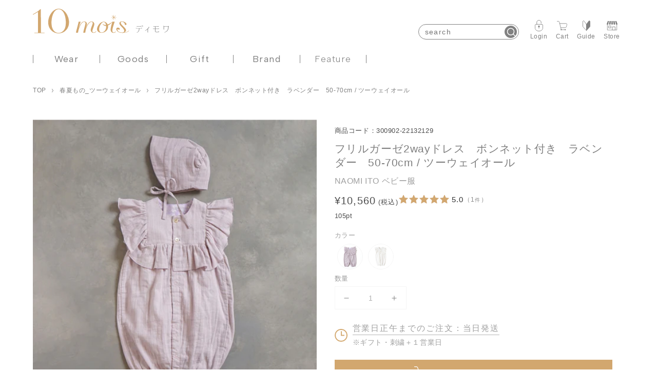

--- FILE ---
content_type: text/html; charset=utf-8
request_url: https://10mois.com/collections/%E3%83%84%E3%83%BC%E3%82%A6%E3%82%A7%E3%82%A4%E3%82%AA%E3%83%BC%E3%83%AB-%E6%98%A5%E5%A4%8F%E3%82%82%E3%81%AE/products/300902-22132129
body_size: 56400
content:
<!doctype html>
<html class="no-js" lang="ja">
  <head>
     
	<script src='https://cdn.shopify.com/s/files/1/0411/8639/4277/t/11/assets/spotlight.js'></script>

    <link href='https://cdn.shopify.com/s/files/1/0411/8639/4277/t/11/assets/ymq-option.css' rel='stylesheet'> 

	<link href='https://option.ymq.cool/option/bottom.css' rel='stylesheet'> 

	<style id="ymq-jsstyle"></style> 

	<script> 
		window.best_option = window.best_option || {}; 

		best_option.shop = `10mois-store.myshopify.com`; 

		best_option.page = `product`; 

		best_option.ymq_option_branding = {}; 
		 

		best_option.ymq_option_settings = {}; 
		
	        
		best_option.product = {"id":7578490699995,"title":"フリルガーゼ2wayドレス　ボンネット付き　ラベンダー　50-70cm \/ ツーウェイオール","handle":"300902-22132129","description":"\u003cdiv class=\"product-description_wrap\"\u003e\n\u003cdiv class=\"product-description_tabArea\"\u003e\n\u003cinput id=\"TAB-A01\" type=\"radio\" name=\"TAB-A\" checked\u003e \u003clabel class=\"tabLabel\" for=\"TAB-A01\"\u003e商品説明\u003c\/label\u003e\n\u003cdiv class=\"content\"\u003e\n\u003ch2 class=\"product-description_tabTitle\"\u003eボンネット付きのふんわり柔らかなダブルガーゼ素材の2wayドレス。\u003c\/h2\u003e\n\u003cimg width=\"100%\" alt=\"2wayオール\" src=\"https:\/\/10moisapp.com\/images\/item\/2way\/22132129.jpg\"\u003e\n\u003cp\u003e■デザイン\u003cbr\u003e・ 大胆なフリル使いでベビーの可愛さを引き立てます。\u003cbr\u003e・おそろいのボンネットも付いています。\u003cbr\u003e・上品でニュアンスのあるラベンダーカラー。\u003cbr\u003e・50～70cmと長く着られるので、ご出産祝いのギフトとしてもおすすめです。\u003cbr\u003e・足元はドレスにもなり、ボタンの留め方を変えれば、カバーオールにもなる2way仕様。\u003cbr\u003e・新生児からはおむつ替えが楽なドレス型で、足の動きが活発になったらカバーオール型に変えて使えます。\u003cbr\u003e\u003cbr\u003e※ボタンは天然素材のため、色味に個体差がございます。 \u003cbr\u003e\u003cbr\u003e■素材\u003cbr\u003e・通気性が良くやわらかいダブルガーゼ素材です。\u003c\/p\u003e\n\u003cbr\u003e\n\u003c\/div\u003e\n\u003cinput id=\"TAB-A02\" type=\"radio\" name=\"TAB-A\"\u003e \u003clabel class=\"tabLabel\" for=\"TAB-A02\"\u003eサイズ・素材\u003c\/label\u003e\n\u003cdiv class=\"content\"\u003e\n\u003cdiv class=\"product-description_sizeArea\"\u003e\n\u003ctable class=\"standard\"\u003e\n\u003ccaption\u003e商品規格\u003c\/caption\u003e\n\u003ctbody\u003e\n\u003ctr\u003e\n\u003cth\u003eモデル身長\u003c\/th\u003e\n\u003ctd\u003e63cm\u003c\/td\u003e\n\u003c\/tr\u003e\n\u003ctr\u003e\n\u003cth\u003e素材\u003c\/th\u003e\n\u003ctd\u003eコットン100%\u003c\/td\u003e\n\u003c\/tr\u003e\n\u003ctr\u003e\n\u003cth\u003eサイズ\u003c\/th\u003e\n\u003ctd\u003e50-70cm(身丈51\/身巾28\/袖丈6.5)\u003cbr\u003e単位約cm\u003cbr\u003e\u003cbr\u003e\u003ca href=\"\/pages\/%E3%82%B5%E3%82%A4%E3%82%BA%E3%82%AC%E3%82%A4%E3%83%89\" target=\"_blank\"\u003eサイズについて詳しくはこちら\u003c\/a\u003e\n\u003c\/td\u003e\n\u003c\/tr\u003e\n\u003ctr\u003e\n\u003cth\u003e生産国\u003c\/th\u003e\n\u003ctd\u003e日本\u003c\/td\u003e\n\u003c\/tr\u003e\n\u003ctr\u003e\n\u003cth\u003e洗濯表示\u003c\/th\u003e\n\u003ctd\u003e\n\u003cdiv class=\"washImgArea\"\u003e\n\u003cimg src=\"https:\/\/10moisapp.com\/images\/washing\/142.jpg\"\u003e \u003cimg src=\"https:\/\/10moisapp.com\/images\/washing\/200.jpg\"\u003e \u003cimg src=\"https:\/\/10moisapp.com\/images\/washing\/300.jpg\"\u003e \u003cimg src=\"https:\/\/10moisapp.com\/images\/washing\/445.jpg\"\u003e \u003cimg src=\"https:\/\/10moisapp.com\/images\/washing\/520.jpg\"\u003e \u003cimg src=\"https:\/\/10moisapp.com\/images\/washing\/600.jpg\"\u003e \u003cimg src=\"https:\/\/10moisapp.com\/images\/washing\/712.jpg\"\u003e\n\u003c\/div\u003e\n・同系色と一緒に洗ってください。\u003cbr\u003e・ネットに入れて洗ってください。\u003cbr\u003e・浸け置き洗いや濡れた状態での放置はお避けください。\u003cbr\u003e・洗濯で若干縮みます。\u003cbr\u003e・タンブラー乾燥はお避け下さい。\u003cbr\u003e\u003cbr\u003e〈お取扱いのご注意〉\u003cbr\u003eフード製品や、ひもやゴム等を付属で使用している製品について以下の点にご注意ください。\u003cbr\u003eひもやゴム同士が絡まったり、他のものに引っ掛かる恐れがあります。\u003cbr\u003eひもやゴムが長い状態のままでの着用はお避けください。\u003cbr\u003eひもやゴムが長い状態のままでの着用はお避け下さい。\u003c\/td\u003e\n\u003c\/tr\u003e\n\u003c\/tbody\u003e\n\u003c\/table\u003e\n\u003c\/div\u003e\n\u003c\/div\u003e\n\u003cinput id=\"TAB-A03\" type=\"radio\" name=\"TAB-A\"\u003e\u003clabel class=\"tabLabel\" for=\"TAB-A03\"\u003e発送目安\u003c\/label\u003e\n\u003cdiv class=\"content\"\u003e\n\u003cp class=\"track\"\u003e11,000円(税込)以上の購入で送料無料！（ラッピング代金含まない）\u003c\/p\u003e\n\u003cbr\u003e\n\u003cp class=\"red-text\"\u003e※ラッピング・名入れ刺繍を含むご注文の場合は、＋１営業日\u003cbr\u003e※同時に複数の商品をご注文の場合は、発送目安が一番遅い商品にあわせて一括でのお届けになります。\u003c\/p\u003e\n\u003ccenter\u003e\n\u003cimg class=\"ipad_pc\" src=\"https:\/\/10moisapp.com\/images\/item\/calendar_guide.jpg\" alt=\"カレンダー\" width=\"1000\"\u003e\u003cimg class=\"ipad\" src=\"https:\/\/10moisapp.com\/images\/item\/calendar.jpg\" alt=\"カレンダー\" width=\"400\"\u003e\u003cbr\u003e※同時に複数の商品をご注文の場合は、\u003cbr\u003e発送目安が一番遅い商品にあわせて一括でのお届けになります。\u003cbr\u003e\u003cbr\u003e\n\u003c\/center\u003e\n\u003c\/div\u003e\n\u003c\/div\u003e\n\u003cdiv class=\"boxwrap\"\u003e\u003ca href=\"\/pages\/wrappingservice\" class=\"gift-banner\"\u003e \u003cimg class=\"pc\" src=\"https:\/\/10moisapp.com\/images\/product\/giftBanner.jpg\" alt=\"Gift Wrapping ギフト包装、承ります。\"\u003e \u003cimg class=\"sp\" src=\"https:\/\/10moisapp.com\/images\/product\/sp\/giftBanner.jpg\" alt=\"Gift Wrapping ギフト包装、承ります。\"\u003e\u003c\/a\u003e\u003c\/div\u003e\n\u003c\/div\u003e","published_at":"2022-08-31T16:34:31+09:00","created_at":"2022-03-18T14:38:53+09:00","vendor":"NAOMI ITO ベビー服","type":"ツーウェイオールNAOMIITO","tags":["ツーウェイオール","ベビー服"],"price":1056000,"price_min":1056000,"price_max":1056000,"available":true,"price_varies":false,"compare_at_price":null,"compare_at_price_min":0,"compare_at_price_max":0,"compare_at_price_varies":false,"variants":[{"id":42598794166491,"title":"Default Title","option1":"Default Title","option2":null,"option3":null,"sku":"300902-22132129","requires_shipping":true,"taxable":true,"featured_image":null,"available":true,"name":"フリルガーゼ2wayドレス　ボンネット付き　ラベンダー　50-70cm \/ ツーウェイオール","public_title":null,"options":["Default Title"],"price":1056000,"weight":10560,"compare_at_price":null,"inventory_management":"shopify","barcode":"4534688925844","requires_selling_plan":false,"selling_plan_allocations":[]}],"images":["\/\/10mois.com\/cdn\/shop\/products\/9_000000005687.jpg?v=1648771630","\/\/10mois.com\/cdn\/shop\/products\/12_000000005687.jpg?v=1648771630","\/\/10mois.com\/cdn\/shop\/products\/13_000000005687.jpg?v=1648771630","\/\/10mois.com\/cdn\/shop\/products\/14_000000005687.jpg?v=1648771630","\/\/10mois.com\/cdn\/shop\/products\/2_000000005687.jpg?v=1648771630","\/\/10mois.com\/cdn\/shop\/products\/8_000000005687.jpg?v=1711335960","\/\/10mois.com\/cdn\/shop\/products\/11_000000005687.jpg?v=1711335960","\/\/10mois.com\/cdn\/shop\/products\/17_000000005687.jpg?v=1711335960","\/\/10mois.com\/cdn\/shop\/products\/6_000000005687.jpg?v=1711335960","\/\/10mois.com\/cdn\/shop\/products\/3_000000005687.jpg?v=1711335960","\/\/10mois.com\/cdn\/shop\/products\/4_000000005687.jpg?v=1711335960","\/\/10mois.com\/cdn\/shop\/products\/7_000000005687.jpg?v=1711335960","\/\/10mois.com\/cdn\/shop\/products\/1_000000005687.jpg?v=1711335944","\/\/10mois.com\/cdn\/shop\/files\/sizeguide_43c75a04-32c6-4dd8-89e1-2e5a46bc789e.jpg?v=1769647702","\/\/10mois.com\/cdn\/shop\/files\/nouhin_46cb53ac-86fc-4497-b110-0622c161948f.jpg?v=1769504053"],"featured_image":"\/\/10mois.com\/cdn\/shop\/products\/9_000000005687.jpg?v=1648771630","options":["Title"],"media":[{"alt":null,"id":29552059810011,"position":1,"preview_image":{"aspect_ratio":1.0,"height":1000,"width":1000,"src":"\/\/10mois.com\/cdn\/shop\/products\/9_000000005687.jpg?v=1648771630"},"aspect_ratio":1.0,"height":1000,"media_type":"image","src":"\/\/10mois.com\/cdn\/shop\/products\/9_000000005687.jpg?v=1648771630","width":1000},{"alt":null,"id":29552059875547,"position":2,"preview_image":{"aspect_ratio":1.0,"height":1000,"width":1000,"src":"\/\/10mois.com\/cdn\/shop\/products\/12_000000005687.jpg?v=1648771630"},"aspect_ratio":1.0,"height":1000,"media_type":"image","src":"\/\/10mois.com\/cdn\/shop\/products\/12_000000005687.jpg?v=1648771630","width":1000},{"alt":null,"id":29552059908315,"position":3,"preview_image":{"aspect_ratio":1.0,"height":1000,"width":1000,"src":"\/\/10mois.com\/cdn\/shop\/products\/13_000000005687.jpg?v=1648771630"},"aspect_ratio":1.0,"height":1000,"media_type":"image","src":"\/\/10mois.com\/cdn\/shop\/products\/13_000000005687.jpg?v=1648771630","width":1000},{"alt":null,"id":29552059941083,"position":4,"preview_image":{"aspect_ratio":1.0,"height":1000,"width":1000,"src":"\/\/10mois.com\/cdn\/shop\/products\/14_000000005687.jpg?v=1648771630"},"aspect_ratio":1.0,"height":1000,"media_type":"image","src":"\/\/10mois.com\/cdn\/shop\/products\/14_000000005687.jpg?v=1648771630","width":1000},{"alt":null,"id":29552059580635,"position":5,"preview_image":{"aspect_ratio":1.0,"height":1000,"width":1000,"src":"\/\/10mois.com\/cdn\/shop\/products\/2_000000005687.jpg?v=1648771630"},"aspect_ratio":1.0,"height":1000,"media_type":"image","src":"\/\/10mois.com\/cdn\/shop\/products\/2_000000005687.jpg?v=1648771630","width":1000},{"alt":null,"id":29552059777243,"position":6,"preview_image":{"aspect_ratio":1.0,"height":1000,"width":1000,"src":"\/\/10mois.com\/cdn\/shop\/products\/8_000000005687.jpg?v=1711335960"},"aspect_ratio":1.0,"height":1000,"media_type":"image","src":"\/\/10mois.com\/cdn\/shop\/products\/8_000000005687.jpg?v=1711335960","width":1000},{"alt":null,"id":29552059842779,"position":7,"preview_image":{"aspect_ratio":1.0,"height":1000,"width":1000,"src":"\/\/10mois.com\/cdn\/shop\/products\/11_000000005687.jpg?v=1711335960"},"aspect_ratio":1.0,"height":1000,"media_type":"image","src":"\/\/10mois.com\/cdn\/shop\/products\/11_000000005687.jpg?v=1711335960","width":1000},{"alt":null,"id":29552059973851,"position":8,"preview_image":{"aspect_ratio":1.0,"height":1000,"width":1000,"src":"\/\/10mois.com\/cdn\/shop\/products\/17_000000005687.jpg?v=1711335960"},"aspect_ratio":1.0,"height":1000,"media_type":"image","src":"\/\/10mois.com\/cdn\/shop\/products\/17_000000005687.jpg?v=1711335960","width":1000},{"alt":null,"id":29552059711707,"position":9,"preview_image":{"aspect_ratio":1.0,"height":1000,"width":1000,"src":"\/\/10mois.com\/cdn\/shop\/products\/6_000000005687.jpg?v=1711335960"},"aspect_ratio":1.0,"height":1000,"media_type":"image","src":"\/\/10mois.com\/cdn\/shop\/products\/6_000000005687.jpg?v=1711335960","width":1000},{"alt":null,"id":29552059613403,"position":10,"preview_image":{"aspect_ratio":1.0,"height":1000,"width":1000,"src":"\/\/10mois.com\/cdn\/shop\/products\/3_000000005687.jpg?v=1711335960"},"aspect_ratio":1.0,"height":1000,"media_type":"image","src":"\/\/10mois.com\/cdn\/shop\/products\/3_000000005687.jpg?v=1711335960","width":1000},{"alt":null,"id":29552059646171,"position":11,"preview_image":{"aspect_ratio":1.0,"height":1000,"width":1000,"src":"\/\/10mois.com\/cdn\/shop\/products\/4_000000005687.jpg?v=1711335960"},"aspect_ratio":1.0,"height":1000,"media_type":"image","src":"\/\/10mois.com\/cdn\/shop\/products\/4_000000005687.jpg?v=1711335960","width":1000},{"alt":null,"id":29552059744475,"position":12,"preview_image":{"aspect_ratio":1.0,"height":1000,"width":1000,"src":"\/\/10mois.com\/cdn\/shop\/products\/7_000000005687.jpg?v=1711335960"},"aspect_ratio":1.0,"height":1000,"media_type":"image","src":"\/\/10mois.com\/cdn\/shop\/products\/7_000000005687.jpg?v=1711335960","width":1000},{"alt":null,"id":29552059547867,"position":13,"preview_image":{"aspect_ratio":1.0,"height":1000,"width":1000,"src":"\/\/10mois.com\/cdn\/shop\/products\/1_000000005687.jpg?v=1711335944"},"aspect_ratio":1.0,"height":1000,"media_type":"image","src":"\/\/10mois.com\/cdn\/shop\/products\/1_000000005687.jpg?v=1711335944","width":1000},{"alt":null,"id":34458376569051,"position":14,"preview_image":{"aspect_ratio":1.0,"height":1000,"width":1000,"src":"\/\/10mois.com\/cdn\/shop\/files\/sizeguide_43c75a04-32c6-4dd8-89e1-2e5a46bc789e.jpg?v=1769647702"},"aspect_ratio":1.0,"height":1000,"media_type":"image","src":"\/\/10mois.com\/cdn\/shop\/files\/sizeguide_43c75a04-32c6-4dd8-89e1-2e5a46bc789e.jpg?v=1769647702","width":1000},{"alt":null,"id":34458376536283,"position":15,"preview_image":{"aspect_ratio":1.0,"height":1200,"width":1200,"src":"\/\/10mois.com\/cdn\/shop\/files\/nouhin_46cb53ac-86fc-4497-b110-0622c161948f.jpg?v=1769504053"},"aspect_ratio":1.0,"height":1200,"media_type":"image","src":"\/\/10mois.com\/cdn\/shop\/files\/nouhin_46cb53ac-86fc-4497-b110-0622c161948f.jpg?v=1769504053","width":1200}],"requires_selling_plan":false,"selling_plan_groups":[],"content":"\u003cdiv class=\"product-description_wrap\"\u003e\n\u003cdiv class=\"product-description_tabArea\"\u003e\n\u003cinput id=\"TAB-A01\" type=\"radio\" name=\"TAB-A\" checked\u003e \u003clabel class=\"tabLabel\" for=\"TAB-A01\"\u003e商品説明\u003c\/label\u003e\n\u003cdiv class=\"content\"\u003e\n\u003ch2 class=\"product-description_tabTitle\"\u003eボンネット付きのふんわり柔らかなダブルガーゼ素材の2wayドレス。\u003c\/h2\u003e\n\u003cimg width=\"100%\" alt=\"2wayオール\" src=\"https:\/\/10moisapp.com\/images\/item\/2way\/22132129.jpg\"\u003e\n\u003cp\u003e■デザイン\u003cbr\u003e・ 大胆なフリル使いでベビーの可愛さを引き立てます。\u003cbr\u003e・おそろいのボンネットも付いています。\u003cbr\u003e・上品でニュアンスのあるラベンダーカラー。\u003cbr\u003e・50～70cmと長く着られるので、ご出産祝いのギフトとしてもおすすめです。\u003cbr\u003e・足元はドレスにもなり、ボタンの留め方を変えれば、カバーオールにもなる2way仕様。\u003cbr\u003e・新生児からはおむつ替えが楽なドレス型で、足の動きが活発になったらカバーオール型に変えて使えます。\u003cbr\u003e\u003cbr\u003e※ボタンは天然素材のため、色味に個体差がございます。 \u003cbr\u003e\u003cbr\u003e■素材\u003cbr\u003e・通気性が良くやわらかいダブルガーゼ素材です。\u003c\/p\u003e\n\u003cbr\u003e\n\u003c\/div\u003e\n\u003cinput id=\"TAB-A02\" type=\"radio\" name=\"TAB-A\"\u003e \u003clabel class=\"tabLabel\" for=\"TAB-A02\"\u003eサイズ・素材\u003c\/label\u003e\n\u003cdiv class=\"content\"\u003e\n\u003cdiv class=\"product-description_sizeArea\"\u003e\n\u003ctable class=\"standard\"\u003e\n\u003ccaption\u003e商品規格\u003c\/caption\u003e\n\u003ctbody\u003e\n\u003ctr\u003e\n\u003cth\u003eモデル身長\u003c\/th\u003e\n\u003ctd\u003e63cm\u003c\/td\u003e\n\u003c\/tr\u003e\n\u003ctr\u003e\n\u003cth\u003e素材\u003c\/th\u003e\n\u003ctd\u003eコットン100%\u003c\/td\u003e\n\u003c\/tr\u003e\n\u003ctr\u003e\n\u003cth\u003eサイズ\u003c\/th\u003e\n\u003ctd\u003e50-70cm(身丈51\/身巾28\/袖丈6.5)\u003cbr\u003e単位約cm\u003cbr\u003e\u003cbr\u003e\u003ca href=\"\/pages\/%E3%82%B5%E3%82%A4%E3%82%BA%E3%82%AC%E3%82%A4%E3%83%89\" target=\"_blank\"\u003eサイズについて詳しくはこちら\u003c\/a\u003e\n\u003c\/td\u003e\n\u003c\/tr\u003e\n\u003ctr\u003e\n\u003cth\u003e生産国\u003c\/th\u003e\n\u003ctd\u003e日本\u003c\/td\u003e\n\u003c\/tr\u003e\n\u003ctr\u003e\n\u003cth\u003e洗濯表示\u003c\/th\u003e\n\u003ctd\u003e\n\u003cdiv class=\"washImgArea\"\u003e\n\u003cimg src=\"https:\/\/10moisapp.com\/images\/washing\/142.jpg\"\u003e \u003cimg src=\"https:\/\/10moisapp.com\/images\/washing\/200.jpg\"\u003e \u003cimg src=\"https:\/\/10moisapp.com\/images\/washing\/300.jpg\"\u003e \u003cimg src=\"https:\/\/10moisapp.com\/images\/washing\/445.jpg\"\u003e \u003cimg src=\"https:\/\/10moisapp.com\/images\/washing\/520.jpg\"\u003e \u003cimg src=\"https:\/\/10moisapp.com\/images\/washing\/600.jpg\"\u003e \u003cimg src=\"https:\/\/10moisapp.com\/images\/washing\/712.jpg\"\u003e\n\u003c\/div\u003e\n・同系色と一緒に洗ってください。\u003cbr\u003e・ネットに入れて洗ってください。\u003cbr\u003e・浸け置き洗いや濡れた状態での放置はお避けください。\u003cbr\u003e・洗濯で若干縮みます。\u003cbr\u003e・タンブラー乾燥はお避け下さい。\u003cbr\u003e\u003cbr\u003e〈お取扱いのご注意〉\u003cbr\u003eフード製品や、ひもやゴム等を付属で使用している製品について以下の点にご注意ください。\u003cbr\u003eひもやゴム同士が絡まったり、他のものに引っ掛かる恐れがあります。\u003cbr\u003eひもやゴムが長い状態のままでの着用はお避けください。\u003cbr\u003eひもやゴムが長い状態のままでの着用はお避け下さい。\u003c\/td\u003e\n\u003c\/tr\u003e\n\u003c\/tbody\u003e\n\u003c\/table\u003e\n\u003c\/div\u003e\n\u003c\/div\u003e\n\u003cinput id=\"TAB-A03\" type=\"radio\" name=\"TAB-A\"\u003e\u003clabel class=\"tabLabel\" for=\"TAB-A03\"\u003e発送目安\u003c\/label\u003e\n\u003cdiv class=\"content\"\u003e\n\u003cp class=\"track\"\u003e11,000円(税込)以上の購入で送料無料！（ラッピング代金含まない）\u003c\/p\u003e\n\u003cbr\u003e\n\u003cp class=\"red-text\"\u003e※ラッピング・名入れ刺繍を含むご注文の場合は、＋１営業日\u003cbr\u003e※同時に複数の商品をご注文の場合は、発送目安が一番遅い商品にあわせて一括でのお届けになります。\u003c\/p\u003e\n\u003ccenter\u003e\n\u003cimg class=\"ipad_pc\" src=\"https:\/\/10moisapp.com\/images\/item\/calendar_guide.jpg\" alt=\"カレンダー\" width=\"1000\"\u003e\u003cimg class=\"ipad\" src=\"https:\/\/10moisapp.com\/images\/item\/calendar.jpg\" alt=\"カレンダー\" width=\"400\"\u003e\u003cbr\u003e※同時に複数の商品をご注文の場合は、\u003cbr\u003e発送目安が一番遅い商品にあわせて一括でのお届けになります。\u003cbr\u003e\u003cbr\u003e\n\u003c\/center\u003e\n\u003c\/div\u003e\n\u003c\/div\u003e\n\u003cdiv class=\"boxwrap\"\u003e\u003ca href=\"\/pages\/wrappingservice\" class=\"gift-banner\"\u003e \u003cimg class=\"pc\" src=\"https:\/\/10moisapp.com\/images\/product\/giftBanner.jpg\" alt=\"Gift Wrapping ギフト包装、承ります。\"\u003e \u003cimg class=\"sp\" src=\"https:\/\/10moisapp.com\/images\/product\/sp\/giftBanner.jpg\" alt=\"Gift Wrapping ギフト包装、承ります。\"\u003e\u003c\/a\u003e\u003c\/div\u003e\n\u003c\/div\u003e"}; 

		best_option.ymq_has_only_default_variant = true; 
		 

		best_option.ymq_status = {}; 
		 

		best_option.ymq_variantjson = {}; 
		 

		best_option.ymq_option_data = {}; 
		
	        
	    best_option.ymq_variant_condition = {}; 
		

		best_option.ymq_option_condition = {}; 
		 

	    best_option.ymq_option_template = {};
		best_option.ymq_option_template_condition = {}; 
	    
	    
	    

        
            best_option.ymq_option_template_sort = false;
        

        
            best_option.ymq_option_template_sort_before = false;
        
        
        best_option.ymq_option_template_c_t = {};
  		best_option.ymq_option_template_condition_c_t = {};
        

        



	</script>

	<script src='https://options.ymq.cool/option/best-options.js'></script>
 

    <!-- Google Tag Manager -->
    <script>(function(w,d,s,l,i){w[l]=w[l]||[];w[l].push({'gtm.start':
    new Date().getTime(),event:'gtm.js'});var f=d.getElementsByTagName(s)[0],
    j=d.createElement(s),dl=l!='dataLayer'?'&l='+l:'';j.async=true;j.src=
    'https://www.googletagmanager.com/gtm.js?id='+i+dl;f.parentNode.insertBefore(j,f);
    })(window,document,'script','dataLayer','GTM-5X3WB32');</script>
    <!-- End Google Tag Manager -->

    <meta charset="utf-8">
    <meta http-equiv="X-UA-Compatible" content="IE=edge">
    <meta name="viewport" content="width=device-width,initial-scale=1">
    <meta name="theme-color" content="">
    <link rel="canonical" href="https://10mois.com/products/300902-22132129">
    <link rel="preconnect" href="https://cdn.shopify.com" crossorigin><link rel="icon" type="image/png" href="//10mois.com/cdn/shop/files/18badaf29e2f3101f277e74fb5eda2f5_32x32.png?v=1654823456"><title>
      フリルガーゼ2wayドレス　ボンネット付き　ラベンダー　50-70cm / ツーウェイオール
 &ndash; 10mois 公式オンラインショップ</title>

    
      <meta name="description" content="商品説明 ボンネット付きのふんわり柔らかなダブルガーゼ素材の2wayドレス。 ■デザイン・ 大胆なフリル使いでベビーの可愛さを引き立てます。・おそろいのボンネットも付いています。・上品でニュアンスのあるラベンダーカラー。・50～70cmと長く着られるので、ご出産祝いのギフトとしてもおすすめです。・足元はドレスにもなり、ボタンの留め方を変えれば、カバーオールにもなる2way仕様。・新生児からはおむつ替えが楽なドレス型で、足の動きが活発になったらカバーオール型に変えて使えます。※ボタンは天然素材のため、色味に個体差がございます。 ■素材・通気性が良くやわらかいダブルガーゼ素材です。 サイズ・素材 商品規格 モデル身長 63cm 素材 コ">
    
    <meta name="google-site-verification" content="UUntF-uGDGUPuVKgVh5tQCcNx0T91l5byBvYh5D2POQ" />
    <script>
(function(i,s,o,g,r,a,m){i['GoogleAnalyticsObject']=r;i[r]=i[r]||function(){
(i[r].q=i[r].q||[]).push(arguments)},i[r].l=1*new Date();a=s.createElement(o),
m=s.getElementsByTagName(o)[0];a.async=1;a.src=g;m.parentNode.insertBefore(a,m)
})(window,document,'script','//www.google-analytics.com/analytics.js','ga');

ga('create', 'UA-9578981-11', 'auto', {'allowLinker': true});
ga('require', 'linker');
ga('linker:autoLink', ['']);
ga('require', 'displayfeatures');

ga('send', 'pageview');

</script>

<!-- GA4 tag -->
<script async src=""></script>
<script>
  window.dataLayer = window.dataLayer || [];
  function gtag(){dataLayer.push(arguments);}
  gtag('js', new Date());

  gtag('config', 'G-FPW5EHZW6N');
</script>

<!-- Global site tag (gtag.js) - Google Ads: AW-958218510 -->
<script async src="https://www.googletagmanager.com/gtag/js?id=AW-958218510"></script>
<script>
  window.dataLayer = window.dataLayer || [];
  function gtag(){dataLayer.push(arguments);}
  gtag('js', new Date());

  gtag('config', 'AW-958218510');
</script>

<!-- Yahoo Code for your Target List -->
<script type="text/javascript">
/* <![CDATA[ */
var yahoo_ss_retargeting_id = 1000173696;
var yahoo_sstag_custom_params = window.yahoo_sstag_params;
var yahoo_ss_retargeting = true;
/* ]]> */
</script>
<script type="text/javascript" src="">
</script>
<noscript>
<div style="display:inline;">
<img height="1" width="1" style="border-style:none;" alt="" src=""/>
</div>
</noscript>
    

<meta property="og:site_name" content="10mois 公式オンラインショップ">
<meta property="og:url" content="https://10mois.com/products/300902-22132129">
<meta property="og:title" content="フリルガーゼ2wayドレス　ボンネット付き　ラベンダー　50-70cm / ツーウェイオール">
<meta property="og:type" content="product">
<meta property="og:description" content="商品説明 ボンネット付きのふんわり柔らかなダブルガーゼ素材の2wayドレス。 ■デザイン・ 大胆なフリル使いでベビーの可愛さを引き立てます。・おそろいのボンネットも付いています。・上品でニュアンスのあるラベンダーカラー。・50～70cmと長く着られるので、ご出産祝いのギフトとしてもおすすめです。・足元はドレスにもなり、ボタンの留め方を変えれば、カバーオールにもなる2way仕様。・新生児からはおむつ替えが楽なドレス型で、足の動きが活発になったらカバーオール型に変えて使えます。※ボタンは天然素材のため、色味に個体差がございます。 ■素材・通気性が良くやわらかいダブルガーゼ素材です。 サイズ・素材 商品規格 モデル身長 63cm 素材 コ"><meta property="og:image" content="http://10mois.com/cdn/shop/products/9_000000005687.jpg?v=1648771630">
  <meta property="og:image:secure_url" content="https://10mois.com/cdn/shop/products/9_000000005687.jpg?v=1648771630">
  <meta property="og:image:width" content="1000">
  <meta property="og:image:height" content="1000"><meta property="og:price:amount" content="10,560">
  <meta property="og:price:currency" content="JPY"><meta name="twitter:card" content="summary_large_image">
<meta name="twitter:title" content="フリルガーゼ2wayドレス　ボンネット付き　ラベンダー　50-70cm / ツーウェイオール">
<meta name="twitter:description" content="商品説明 ボンネット付きのふんわり柔らかなダブルガーゼ素材の2wayドレス。 ■デザイン・ 大胆なフリル使いでベビーの可愛さを引き立てます。・おそろいのボンネットも付いています。・上品でニュアンスのあるラベンダーカラー。・50～70cmと長く着られるので、ご出産祝いのギフトとしてもおすすめです。・足元はドレスにもなり、ボタンの留め方を変えれば、カバーオールにもなる2way仕様。・新生児からはおむつ替えが楽なドレス型で、足の動きが活発になったらカバーオール型に変えて使えます。※ボタンは天然素材のため、色味に個体差がございます。 ■素材・通気性が良くやわらかいダブルガーゼ素材です。 サイズ・素材 商品規格 モデル身長 63cm 素材 コ">

    

    <script src="//10mois.com/cdn/shop/t/107/assets/global.js?v=130593935970569523641769390330" defer="defer"></script>
    <script>window.performance && window.performance.mark && window.performance.mark('shopify.content_for_header.start');</script><meta name="facebook-domain-verification" content="fauizmfcu17lhyc8y4tpzzflwsv5qc">
<meta id="shopify-digital-wallet" name="shopify-digital-wallet" content="/61586440411/digital_wallets/dialog">
<link rel="alternate" type="application/json+oembed" href="https://10mois.com/products/300902-22132129.oembed">
<script async="async" src="/checkouts/internal/preloads.js?locale=ja-JP"></script>
<script id="shopify-features" type="application/json">{"accessToken":"b7a7918d5269c987c121ece6f2ebe87e","betas":["rich-media-storefront-analytics"],"domain":"10mois.com","predictiveSearch":false,"shopId":61586440411,"locale":"ja"}</script>
<script>var Shopify = Shopify || {};
Shopify.shop = "10mois-store.myshopify.com";
Shopify.locale = "ja";
Shopify.currency = {"active":"JPY","rate":"1.0"};
Shopify.country = "JP";
Shopify.theme = {"name":"猫の手作業260126_header","id":158615404763,"schema_name":"Dawn","schema_version":"2.4.0","theme_store_id":null,"role":"main"};
Shopify.theme.handle = "null";
Shopify.theme.style = {"id":null,"handle":null};
Shopify.cdnHost = "10mois.com/cdn";
Shopify.routes = Shopify.routes || {};
Shopify.routes.root = "/";</script>
<script type="module">!function(o){(o.Shopify=o.Shopify||{}).modules=!0}(window);</script>
<script>!function(o){function n(){var o=[];function n(){o.push(Array.prototype.slice.apply(arguments))}return n.q=o,n}var t=o.Shopify=o.Shopify||{};t.loadFeatures=n(),t.autoloadFeatures=n()}(window);</script>
<script id="shop-js-analytics" type="application/json">{"pageType":"product"}</script>
<script defer="defer" async type="module" src="//10mois.com/cdn/shopifycloud/shop-js/modules/v2/client.init-shop-cart-sync_CSE-8ASR.ja.esm.js"></script>
<script defer="defer" async type="module" src="//10mois.com/cdn/shopifycloud/shop-js/modules/v2/chunk.common_DDD8GOhs.esm.js"></script>
<script defer="defer" async type="module" src="//10mois.com/cdn/shopifycloud/shop-js/modules/v2/chunk.modal_B6JNj9sU.esm.js"></script>
<script type="module">
  await import("//10mois.com/cdn/shopifycloud/shop-js/modules/v2/client.init-shop-cart-sync_CSE-8ASR.ja.esm.js");
await import("//10mois.com/cdn/shopifycloud/shop-js/modules/v2/chunk.common_DDD8GOhs.esm.js");
await import("//10mois.com/cdn/shopifycloud/shop-js/modules/v2/chunk.modal_B6JNj9sU.esm.js");

  window.Shopify.SignInWithShop?.initShopCartSync?.({"fedCMEnabled":true,"windoidEnabled":true});

</script>
<script>(function() {
  var isLoaded = false;
  function asyncLoad() {
    if (isLoaded) return;
    isLoaded = true;
    var urls = ["https:\/\/10moisapp.com\/js\/script.js?shop=10mois-store.myshopify.com","https:\/\/10moisapp.com\/js\/script_order.js?shop=10mois-store.myshopify.com","https:\/\/documents-app.mixlogue.jp\/scripts\/ue87f9sf8e7rd.min.js?shop=10mois-store.myshopify.com","https:\/\/api.adsist.ai\/shopify\/tags\/Facebook\/62fc60b3a322354b0e0c4e37\/search?pixelId=1631495330584819\u0026nonce=Kj09o8ju\u0026shop=10mois-store.myshopify.com","https:\/\/api.adsist.ai\/shopify\/tags\/LINE\/62fc60b3a322354b0e0c4e37\/search?tagId=ae10aa04-01b5-40ed-82a7-13fcc4142910\u0026shop=10mois-store.myshopify.com","https:\/\/gift-script-pr.pages.dev\/script.js?shop=10mois-store.myshopify.com","\/\/staticw2.yotpo.com\/BeVIf1pkgDbnSYveycPlfKZhomYwYXIAV2MiemoL\/widget.js?shop=10mois-store.myshopify.com","https:\/\/subscription-script2-pr.firebaseapp.com\/script.js?shop=10mois-store.myshopify.com","https:\/\/api.adsist.ai\/shopify\/tags\/Google\/62fc60b3a322354b0e0c4e37\/search?tagId=AW-10970106760\u0026sendTo=AW-10970106760\/jPn9CPCEmNYDEIiX-u4o\u0026shop=10mois-store.myshopify.com","https:\/\/static.klaviyo.com\/onsite\/js\/SDVuNh\/klaviyo.js?company_id=SDVuNh\u0026shop=10mois-store.myshopify.com"];
    for (var i = 0; i < urls.length; i++) {
      var s = document.createElement('script');
      s.type = 'text/javascript';
      s.async = true;
      s.src = urls[i];
      var x = document.getElementsByTagName('script')[0];
      x.parentNode.insertBefore(s, x);
    }
  };
  if(window.attachEvent) {
    window.attachEvent('onload', asyncLoad);
  } else {
    window.addEventListener('load', asyncLoad, false);
  }
})();</script>
<script id="__st">var __st={"a":61586440411,"offset":32400,"reqid":"e03da0cf-c377-4eda-89e1-c12e4f05f3a2-1769751520","pageurl":"10mois.com\/collections\/%E3%83%84%E3%83%BC%E3%82%A6%E3%82%A7%E3%82%A4%E3%82%AA%E3%83%BC%E3%83%AB-%E6%98%A5%E5%A4%8F%E3%82%82%E3%81%AE\/products\/300902-22132129","u":"c373f3e757b8","p":"product","rtyp":"product","rid":7578490699995};</script>
<script>window.ShopifyPaypalV4VisibilityTracking = true;</script>
<script id="captcha-bootstrap">!function(){'use strict';const t='contact',e='account',n='new_comment',o=[[t,t],['blogs',n],['comments',n],[t,'customer']],c=[[e,'customer_login'],[e,'guest_login'],[e,'recover_customer_password'],[e,'create_customer']],r=t=>t.map((([t,e])=>`form[action*='/${t}']:not([data-nocaptcha='true']) input[name='form_type'][value='${e}']`)).join(','),a=t=>()=>t?[...document.querySelectorAll(t)].map((t=>t.form)):[];function s(){const t=[...o],e=r(t);return a(e)}const i='password',u='form_key',d=['recaptcha-v3-token','g-recaptcha-response','h-captcha-response',i],f=()=>{try{return window.sessionStorage}catch{return}},m='__shopify_v',_=t=>t.elements[u];function p(t,e,n=!1){try{const o=window.sessionStorage,c=JSON.parse(o.getItem(e)),{data:r}=function(t){const{data:e,action:n}=t;return t[m]||n?{data:e,action:n}:{data:t,action:n}}(c);for(const[e,n]of Object.entries(r))t.elements[e]&&(t.elements[e].value=n);n&&o.removeItem(e)}catch(o){console.error('form repopulation failed',{error:o})}}const l='form_type',E='cptcha';function T(t){t.dataset[E]=!0}const w=window,h=w.document,L='Shopify',v='ce_forms',y='captcha';let A=!1;((t,e)=>{const n=(g='f06e6c50-85a8-45c8-87d0-21a2b65856fe',I='https://cdn.shopify.com/shopifycloud/storefront-forms-hcaptcha/ce_storefront_forms_captcha_hcaptcha.v1.5.2.iife.js',D={infoText:'hCaptchaによる保護',privacyText:'プライバシー',termsText:'利用規約'},(t,e,n)=>{const o=w[L][v],c=o.bindForm;if(c)return c(t,g,e,D).then(n);var r;o.q.push([[t,g,e,D],n]),r=I,A||(h.body.append(Object.assign(h.createElement('script'),{id:'captcha-provider',async:!0,src:r})),A=!0)});var g,I,D;w[L]=w[L]||{},w[L][v]=w[L][v]||{},w[L][v].q=[],w[L][y]=w[L][y]||{},w[L][y].protect=function(t,e){n(t,void 0,e),T(t)},Object.freeze(w[L][y]),function(t,e,n,w,h,L){const[v,y,A,g]=function(t,e,n){const i=e?o:[],u=t?c:[],d=[...i,...u],f=r(d),m=r(i),_=r(d.filter((([t,e])=>n.includes(e))));return[a(f),a(m),a(_),s()]}(w,h,L),I=t=>{const e=t.target;return e instanceof HTMLFormElement?e:e&&e.form},D=t=>v().includes(t);t.addEventListener('submit',(t=>{const e=I(t);if(!e)return;const n=D(e)&&!e.dataset.hcaptchaBound&&!e.dataset.recaptchaBound,o=_(e),c=g().includes(e)&&(!o||!o.value);(n||c)&&t.preventDefault(),c&&!n&&(function(t){try{if(!f())return;!function(t){const e=f();if(!e)return;const n=_(t);if(!n)return;const o=n.value;o&&e.removeItem(o)}(t);const e=Array.from(Array(32),(()=>Math.random().toString(36)[2])).join('');!function(t,e){_(t)||t.append(Object.assign(document.createElement('input'),{type:'hidden',name:u})),t.elements[u].value=e}(t,e),function(t,e){const n=f();if(!n)return;const o=[...t.querySelectorAll(`input[type='${i}']`)].map((({name:t})=>t)),c=[...d,...o],r={};for(const[a,s]of new FormData(t).entries())c.includes(a)||(r[a]=s);n.setItem(e,JSON.stringify({[m]:1,action:t.action,data:r}))}(t,e)}catch(e){console.error('failed to persist form',e)}}(e),e.submit())}));const S=(t,e)=>{t&&!t.dataset[E]&&(n(t,e.some((e=>e===t))),T(t))};for(const o of['focusin','change'])t.addEventListener(o,(t=>{const e=I(t);D(e)&&S(e,y())}));const B=e.get('form_key'),M=e.get(l),P=B&&M;t.addEventListener('DOMContentLoaded',(()=>{const t=y();if(P)for(const e of t)e.elements[l].value===M&&p(e,B);[...new Set([...A(),...v().filter((t=>'true'===t.dataset.shopifyCaptcha))])].forEach((e=>S(e,t)))}))}(h,new URLSearchParams(w.location.search),n,t,e,['guest_login'])})(!0,!0)}();</script>
<script integrity="sha256-4kQ18oKyAcykRKYeNunJcIwy7WH5gtpwJnB7kiuLZ1E=" data-source-attribution="shopify.loadfeatures" defer="defer" src="//10mois.com/cdn/shopifycloud/storefront/assets/storefront/load_feature-a0a9edcb.js" crossorigin="anonymous"></script>
<script data-source-attribution="shopify.dynamic_checkout.dynamic.init">var Shopify=Shopify||{};Shopify.PaymentButton=Shopify.PaymentButton||{isStorefrontPortableWallets:!0,init:function(){window.Shopify.PaymentButton.init=function(){};var t=document.createElement("script");t.src="https://10mois.com/cdn/shopifycloud/portable-wallets/latest/portable-wallets.ja.js",t.type="module",document.head.appendChild(t)}};
</script>
<script data-source-attribution="shopify.dynamic_checkout.buyer_consent">
  function portableWalletsHideBuyerConsent(e){var t=document.getElementById("shopify-buyer-consent"),n=document.getElementById("shopify-subscription-policy-button");t&&n&&(t.classList.add("hidden"),t.setAttribute("aria-hidden","true"),n.removeEventListener("click",e))}function portableWalletsShowBuyerConsent(e){var t=document.getElementById("shopify-buyer-consent"),n=document.getElementById("shopify-subscription-policy-button");t&&n&&(t.classList.remove("hidden"),t.removeAttribute("aria-hidden"),n.addEventListener("click",e))}window.Shopify?.PaymentButton&&(window.Shopify.PaymentButton.hideBuyerConsent=portableWalletsHideBuyerConsent,window.Shopify.PaymentButton.showBuyerConsent=portableWalletsShowBuyerConsent);
</script>
<script>
  function portableWalletsCleanup(e){e&&e.src&&console.error("Failed to load portable wallets script "+e.src);var t=document.querySelectorAll("shopify-accelerated-checkout .shopify-payment-button__skeleton, shopify-accelerated-checkout-cart .wallet-cart-button__skeleton"),e=document.getElementById("shopify-buyer-consent");for(let e=0;e<t.length;e++)t[e].remove();e&&e.remove()}function portableWalletsNotLoadedAsModule(e){e instanceof ErrorEvent&&"string"==typeof e.message&&e.message.includes("import.meta")&&"string"==typeof e.filename&&e.filename.includes("portable-wallets")&&(window.removeEventListener("error",portableWalletsNotLoadedAsModule),window.Shopify.PaymentButton.failedToLoad=e,"loading"===document.readyState?document.addEventListener("DOMContentLoaded",window.Shopify.PaymentButton.init):window.Shopify.PaymentButton.init())}window.addEventListener("error",portableWalletsNotLoadedAsModule);
</script>

<script type="module" src="https://10mois.com/cdn/shopifycloud/portable-wallets/latest/portable-wallets.ja.js" onError="portableWalletsCleanup(this)" crossorigin="anonymous"></script>
<script nomodule>
  document.addEventListener("DOMContentLoaded", portableWalletsCleanup);
</script>

<link id="shopify-accelerated-checkout-styles" rel="stylesheet" media="screen" href="https://10mois.com/cdn/shopifycloud/portable-wallets/latest/accelerated-checkout-backwards-compat.css" crossorigin="anonymous">
<style id="shopify-accelerated-checkout-cart">
        #shopify-buyer-consent {
  margin-top: 1em;
  display: inline-block;
  width: 100%;
}

#shopify-buyer-consent.hidden {
  display: none;
}

#shopify-subscription-policy-button {
  background: none;
  border: none;
  padding: 0;
  text-decoration: underline;
  font-size: inherit;
  cursor: pointer;
}

#shopify-subscription-policy-button::before {
  box-shadow: none;
}

      </style>
<script id="sections-script" data-sections="main-product,product-recommendations,footer" defer="defer" src="//10mois.com/cdn/shop/t/107/compiled_assets/scripts.js?v=31515"></script>
<script>window.performance && window.performance.mark && window.performance.mark('shopify.content_for_header.end');</script>


    <style data-shopify>
      
      
      
      
      

      :root {
        --font-body-family: "system_ui", -apple-system, 'Segoe UI', Roboto, 'Helvetica Neue', 'Noto Sans', 'Liberation Sans', Arial, sans-serif, 'Apple Color Emoji', 'Segoe UI Emoji', 'Segoe UI Symbol', 'Noto Color Emoji';
        --font-body-style: normal;
        --font-body-weight: 400;

        --font-heading-family: "system_ui", -apple-system, 'Segoe UI', Roboto, 'Helvetica Neue', 'Noto Sans', 'Liberation Sans', Arial, sans-serif, 'Apple Color Emoji', 'Segoe UI Emoji', 'Segoe UI Symbol', 'Noto Color Emoji';
        --font-heading-style: normal;
        --font-heading-weight: 400;

        --font-body-scale: 1.0;
        --font-heading-scale: 1.0;

        --color-base-text: 128, 128, 128;
        --color-base-background-1: 255, 255, 255;
        --color-base-background-2: 243, 243, 243;
        --color-base-solid-button-labels: 255, 255, 255;
        --color-base-outline-button-labels: 128, 128, 128;
        --color-base-accent-1: 128, 128, 128;
        --color-base-accent-2: 210, 167, 111;
        --payment-terms-background-color: #FFFFFF;

        --gradient-base-background-1: #FFFFFF;
        --gradient-base-background-2: #F3F3F3;
        --gradient-base-accent-1: #808080;
        --gradient-base-accent-2: #d2a76f;

        --page-width: 120rem;
        --page-width-margin: 0rem;
      }

      *,
      *::before,
      *::after {
        box-sizing: inherit;
      }

      html {
        box-sizing: border-box;
        font-size: calc(var(--font-body-scale) * 62.5%);
        height: 100%;
      }

      body {
        display: grid;
        grid-template-rows: auto auto 1fr auto;
        grid-template-columns: 100%;
        min-height: 100%;
        margin: 0;
        font-size: 1.5rem;
        letter-spacing: 0.06rem;
        line-height: calc(1 + 0.8 / var(--font-body-scale));
        font-family: var(--font-body-family);
        font-style: var(--font-body-style);
        font-weight: var(--font-body-weight);
      }

      @media screen and (min-width: 750px) {
        body {
          font-size: 1.6rem;
        }
      }

      
    </style>

    <link href="//10mois.com/cdn/shop/t/107/assets/base.css?v=32347539619727122841769390330" rel="stylesheet" type="text/css" media="all" />
<link
        rel="stylesheet"
        href="//10mois.com/cdn/shop/t/107/assets/component-predictive-search.css?v=129725728716156769051769390330"
        media="print"
        onload="this.media='all'"
      ><!-- <link rel="preconnect" href="https://fonts.googleapis.com">
    <link rel="preconnect" href="https://fonts.gstatic.com" crossorigin> -->
    <link rel="stylesheet" href="https://10moisapp.com/js/featherlight/featherlight.css">
    <link rel="stylesheet" href="https://10moisapp.com/js/featherlight/featherlight.gallery.css">
    <link rel="stylesheet" type="text/css" href="//cdn.jsdelivr.net/npm/slick-carousel@1.8.1/slick/slick.css">
    
      <link rel="stylesheet" href="//10mois.com/cdn/shop/t/107/assets/10mois-underPage.css?v=20616936339176335391769390330">
    
    <link rel="stylesheet" href="//10mois.com/cdn/shop/t/107/assets/10mois.css?v=111103734545269960541769391203">
    <link href="//10mois.com/cdn/shop/t/107/assets/add.css?v=88894756760756856391769391280" rel="stylesheet" type="text/css" media="all" />
    <link href="//10mois.com/cdn/shop/t/107/assets/10mois-ojyuken.css?v=29040028753441833911769390330" rel="stylesheet" type="text/css" media="all" />


    <script>
      document.documentElement.className = document.documentElement.className.replace('no-js', 'js');
    </script>
    <script src="https://ajax.googleapis.com/ajax/libs/jquery/3.5.1/jquery.min.js"></script>
    <!-- <link href="https://use.fontawesome.com/releases/v5.5.0/css/all.css" rel="stylesheet"> -->
    <script
      src="https://10moisapp.com/js/featherlight/featherlight.gallery.js"
      type="text/javascript"
      charset="utf-8"
    ></script>
    <script src="https://10moisapp.com/js/featherlight/featherlight.js" type="text/javascript" charset="utf-8"></script>
    <script type="text/javascript" src="//cdn.jsdelivr.net/npm/slick-carousel@1.8.1/slick/slick.min.js"></script>

    <script>   
  function doEnter_disabled_bread_newline(event, obj)
  {
      if((event.keyCode == 13 || event.which == 13) && !event.shiftKey){
         event.preventDefault();
         return false;
      }
      if (event.type == 'paste') {
        removeBreakLine($('#' + obj.id));
      }
  }

  function preventCopyAndPasteBreakLine (elementId) {
    removeBreakLine($('#' + elementId));
  }
  
  function removeBreakLine (element) {
    setTimeout(function () {
      let oldText = $(element).val();
      var newText = oldText.replace(/(\r\n|\n|\r)/gm, " ");
      $(element).val(newText);
    }, 100)
  }
</script>
    <script>window.is_hulkpo_installed=true</script>
    <!-- "snippets/hulkcode_common.liquid" was not rendered, the associated app was uninstalled -->
    
      <script
        src="https://ha-product-option.nyc3.digitaloceanspaces.com/assets/api/v2/hulkcode.js"
        defer="defer"
      ></script>
    

    <meta name="google-site-verification" content="gHyluDKCUZVEHo0IcqeNMQDj9i07EmgzkeXx9_KWnCg">

    <script type="text/javascript">
      (function e(){var
      e=document.createElement("script");e.type="text/javascript",e.async=true,e.src="//staticw2.yotpo.com/BeVIf1pkgDbnSYveycPlfKZhomYwYXIAV2MiemoL/widget.js";var
      t=document.getElementsByTagName("script")[0];t.parentNode.insertBefore(e,t)})();
    </script>
  <!-- <style>
    /* CSS để ẩn thanh cuộn ban đầu */
    body.loading {
      overflow: hidden;
    }
  </style> -->
  <!-- BEGIN app block: shopify://apps/yotpo-product-reviews/blocks/reviews_tab/eb7dfd7d-db44-4334-bc49-c893b51b36cf -->



<!-- END app block --><!-- BEGIN app block: shopify://apps/leeep-ugc/blocks/tracking/d2efb67d-fe03-4476-a386-d4a4160b094c --><!-- LEEEP tracking tag start -->
<script src="https://tracking.leeep.jp/v1/tracking/js" defer></script>
<script src="https://cite.leeep.jp/v2/embed/js" defer></script>
<script defer>
  document.addEventListener('DOMContentLoaded', _ => {
    // product id を取得
    // cart product id を product id として利用する
    

    
      // そのまま cart product id を product id として利用する

      // 移行期間のガードコード
      // metafield_key_product_id から product id を取得出来た場合はそちらを利用する
      
      
      // ガードここまで
    

    // cite one tag
    LeeepCite.init({
      site_id: '1389893109877334017',
      uid: '',
      product_id: '7578490699995'
    });
  });
</script>
<!-- LEEEP tracking tag end -->


<!-- END app block --><!-- BEGIN app block: shopify://apps/yotpo-product-reviews/blocks/settings/eb7dfd7d-db44-4334-bc49-c893b51b36cf -->


  <script type="text/javascript" src="https://cdn-widgetsrepository.yotpo.com/v1/loader/BeVIf1pkgDbnSYveycPlfKZhomYwYXIAV2MiemoL?languageCode=ja" async></script>



  
<!-- END app block --><!-- BEGIN app block: shopify://apps/all-in-gift/blocks/embed/14c78036-27a0-4098-a9e3-c3f1525dedff --><script id='huckleberry-all-in-gift-embed-script' type="text/javascript" src="https://gift-script-pr.pages.dev/script.js?shop=10mois-store.myshopify.com" defer></script>
<!-- END app block --><!-- BEGIN app block: shopify://apps/klaviyo-email-marketing-sms/blocks/klaviyo-onsite-embed/2632fe16-c075-4321-a88b-50b567f42507 -->












  <script async src="https://static.klaviyo.com/onsite/js/T5Cpei/klaviyo.js?company_id=T5Cpei"></script>
  <script>!function(){if(!window.klaviyo){window._klOnsite=window._klOnsite||[];try{window.klaviyo=new Proxy({},{get:function(n,i){return"push"===i?function(){var n;(n=window._klOnsite).push.apply(n,arguments)}:function(){for(var n=arguments.length,o=new Array(n),w=0;w<n;w++)o[w]=arguments[w];var t="function"==typeof o[o.length-1]?o.pop():void 0,e=new Promise((function(n){window._klOnsite.push([i].concat(o,[function(i){t&&t(i),n(i)}]))}));return e}}})}catch(n){window.klaviyo=window.klaviyo||[],window.klaviyo.push=function(){var n;(n=window._klOnsite).push.apply(n,arguments)}}}}();</script>

  
    <script id="viewed_product">
      if (item == null) {
        var _learnq = _learnq || [];

        var MetafieldReviews = null
        var MetafieldYotpoRating = null
        var MetafieldYotpoCount = null
        var MetafieldLooxRating = null
        var MetafieldLooxCount = null
        var okendoProduct = null
        var okendoProductReviewCount = null
        var okendoProductReviewAverageValue = null
        try {
          // The following fields are used for Customer Hub recently viewed in order to add reviews.
          // This information is not part of __kla_viewed. Instead, it is part of __kla_viewed_reviewed_items
          MetafieldReviews = {};
          MetafieldYotpoRating = "0"
          MetafieldYotpoCount = "0"
          MetafieldLooxRating = null
          MetafieldLooxCount = null

          okendoProduct = null
          // If the okendo metafield is not legacy, it will error, which then requires the new json formatted data
          if (okendoProduct && 'error' in okendoProduct) {
            okendoProduct = null
          }
          okendoProductReviewCount = okendoProduct ? okendoProduct.reviewCount : null
          okendoProductReviewAverageValue = okendoProduct ? okendoProduct.reviewAverageValue : null
        } catch (error) {
          console.error('Error in Klaviyo onsite reviews tracking:', error);
        }

        var item = {
          Name: "フリルガーゼ2wayドレス　ボンネット付き　ラベンダー　50-70cm \/ ツーウェイオール",
          ProductID: 7578490699995,
          Categories: ["2wayドレス_BABY","60cm","70cm","ALL ITEMS","BABY","NAOMI ITO-商品一覧","NAOMI ITOお洋服","ranking-baby","¥8,000〜（出産祝い自由に選ぶ）","セレモニードレスとスワドルの購入で10％OFF","セレモニードレス・退院服","ツーウェイオール　","ベビー服","ランキング - baby-clothes","ランキング - WEAR","夏生まれ_2wayドレス","春夏もの_60cm","春夏もの_70cm","春夏もの_NAOMI ITO","春夏もの_セレモニードレス・退院服","春夏もの_ツーウェイオール"],
          ImageURL: "https://10mois.com/cdn/shop/products/9_000000005687_grande.jpg?v=1648771630",
          URL: "https://10mois.com/products/300902-22132129",
          Brand: "NAOMI ITO ベビー服",
          Price: "¥10,560",
          Value: "10,560",
          CompareAtPrice: "¥0"
        };
        _learnq.push(['track', 'Viewed Product', item]);
        _learnq.push(['trackViewedItem', {
          Title: item.Name,
          ItemId: item.ProductID,
          Categories: item.Categories,
          ImageUrl: item.ImageURL,
          Url: item.URL,
          Metadata: {
            Brand: item.Brand,
            Price: item.Price,
            Value: item.Value,
            CompareAtPrice: item.CompareAtPrice
          },
          metafields:{
            reviews: MetafieldReviews,
            yotpo:{
              rating: MetafieldYotpoRating,
              count: MetafieldYotpoCount,
            },
            loox:{
              rating: MetafieldLooxRating,
              count: MetafieldLooxCount,
            },
            okendo: {
              rating: okendoProductReviewAverageValue,
              count: okendoProductReviewCount,
            }
          }
        }]);
      }
    </script>
  




  <script>
    window.klaviyoReviewsProductDesignMode = false
  </script>







<!-- END app block --><script src="https://cdn.shopify.com/extensions/98609345-6027-4701-9e3f-4907c6a214d4/promolayer-11/assets/promolayer_loader.js" type="text/javascript" defer="defer"></script>
<link href="https://monorail-edge.shopifysvc.com" rel="dns-prefetch">
<script>(function(){if ("sendBeacon" in navigator && "performance" in window) {try {var session_token_from_headers = performance.getEntriesByType('navigation')[0].serverTiming.find(x => x.name == '_s').description;} catch {var session_token_from_headers = undefined;}var session_cookie_matches = document.cookie.match(/_shopify_s=([^;]*)/);var session_token_from_cookie = session_cookie_matches && session_cookie_matches.length === 2 ? session_cookie_matches[1] : "";var session_token = session_token_from_headers || session_token_from_cookie || "";function handle_abandonment_event(e) {var entries = performance.getEntries().filter(function(entry) {return /monorail-edge.shopifysvc.com/.test(entry.name);});if (!window.abandonment_tracked && entries.length === 0) {window.abandonment_tracked = true;var currentMs = Date.now();var navigation_start = performance.timing.navigationStart;var payload = {shop_id: 61586440411,url: window.location.href,navigation_start,duration: currentMs - navigation_start,session_token,page_type: "product"};window.navigator.sendBeacon("https://monorail-edge.shopifysvc.com/v1/produce", JSON.stringify({schema_id: "online_store_buyer_site_abandonment/1.1",payload: payload,metadata: {event_created_at_ms: currentMs,event_sent_at_ms: currentMs}}));}}window.addEventListener('pagehide', handle_abandonment_event);}}());</script>
<script id="web-pixels-manager-setup">(function e(e,d,r,n,o){if(void 0===o&&(o={}),!Boolean(null===(a=null===(i=window.Shopify)||void 0===i?void 0:i.analytics)||void 0===a?void 0:a.replayQueue)){var i,a;window.Shopify=window.Shopify||{};var t=window.Shopify;t.analytics=t.analytics||{};var s=t.analytics;s.replayQueue=[],s.publish=function(e,d,r){return s.replayQueue.push([e,d,r]),!0};try{self.performance.mark("wpm:start")}catch(e){}var l=function(){var e={modern:/Edge?\/(1{2}[4-9]|1[2-9]\d|[2-9]\d{2}|\d{4,})\.\d+(\.\d+|)|Firefox\/(1{2}[4-9]|1[2-9]\d|[2-9]\d{2}|\d{4,})\.\d+(\.\d+|)|Chrom(ium|e)\/(9{2}|\d{3,})\.\d+(\.\d+|)|(Maci|X1{2}).+ Version\/(15\.\d+|(1[6-9]|[2-9]\d|\d{3,})\.\d+)([,.]\d+|)( \(\w+\)|)( Mobile\/\w+|) Safari\/|Chrome.+OPR\/(9{2}|\d{3,})\.\d+\.\d+|(CPU[ +]OS|iPhone[ +]OS|CPU[ +]iPhone|CPU IPhone OS|CPU iPad OS)[ +]+(15[._]\d+|(1[6-9]|[2-9]\d|\d{3,})[._]\d+)([._]\d+|)|Android:?[ /-](13[3-9]|1[4-9]\d|[2-9]\d{2}|\d{4,})(\.\d+|)(\.\d+|)|Android.+Firefox\/(13[5-9]|1[4-9]\d|[2-9]\d{2}|\d{4,})\.\d+(\.\d+|)|Android.+Chrom(ium|e)\/(13[3-9]|1[4-9]\d|[2-9]\d{2}|\d{4,})\.\d+(\.\d+|)|SamsungBrowser\/([2-9]\d|\d{3,})\.\d+/,legacy:/Edge?\/(1[6-9]|[2-9]\d|\d{3,})\.\d+(\.\d+|)|Firefox\/(5[4-9]|[6-9]\d|\d{3,})\.\d+(\.\d+|)|Chrom(ium|e)\/(5[1-9]|[6-9]\d|\d{3,})\.\d+(\.\d+|)([\d.]+$|.*Safari\/(?![\d.]+ Edge\/[\d.]+$))|(Maci|X1{2}).+ Version\/(10\.\d+|(1[1-9]|[2-9]\d|\d{3,})\.\d+)([,.]\d+|)( \(\w+\)|)( Mobile\/\w+|) Safari\/|Chrome.+OPR\/(3[89]|[4-9]\d|\d{3,})\.\d+\.\d+|(CPU[ +]OS|iPhone[ +]OS|CPU[ +]iPhone|CPU IPhone OS|CPU iPad OS)[ +]+(10[._]\d+|(1[1-9]|[2-9]\d|\d{3,})[._]\d+)([._]\d+|)|Android:?[ /-](13[3-9]|1[4-9]\d|[2-9]\d{2}|\d{4,})(\.\d+|)(\.\d+|)|Mobile Safari.+OPR\/([89]\d|\d{3,})\.\d+\.\d+|Android.+Firefox\/(13[5-9]|1[4-9]\d|[2-9]\d{2}|\d{4,})\.\d+(\.\d+|)|Android.+Chrom(ium|e)\/(13[3-9]|1[4-9]\d|[2-9]\d{2}|\d{4,})\.\d+(\.\d+|)|Android.+(UC? ?Browser|UCWEB|U3)[ /]?(15\.([5-9]|\d{2,})|(1[6-9]|[2-9]\d|\d{3,})\.\d+)\.\d+|SamsungBrowser\/(5\.\d+|([6-9]|\d{2,})\.\d+)|Android.+MQ{2}Browser\/(14(\.(9|\d{2,})|)|(1[5-9]|[2-9]\d|\d{3,})(\.\d+|))(\.\d+|)|K[Aa][Ii]OS\/(3\.\d+|([4-9]|\d{2,})\.\d+)(\.\d+|)/},d=e.modern,r=e.legacy,n=navigator.userAgent;return n.match(d)?"modern":n.match(r)?"legacy":"unknown"}(),u="modern"===l?"modern":"legacy",c=(null!=n?n:{modern:"",legacy:""})[u],f=function(e){return[e.baseUrl,"/wpm","/b",e.hashVersion,"modern"===e.buildTarget?"m":"l",".js"].join("")}({baseUrl:d,hashVersion:r,buildTarget:u}),m=function(e){var d=e.version,r=e.bundleTarget,n=e.surface,o=e.pageUrl,i=e.monorailEndpoint;return{emit:function(e){var a=e.status,t=e.errorMsg,s=(new Date).getTime(),l=JSON.stringify({metadata:{event_sent_at_ms:s},events:[{schema_id:"web_pixels_manager_load/3.1",payload:{version:d,bundle_target:r,page_url:o,status:a,surface:n,error_msg:t},metadata:{event_created_at_ms:s}}]});if(!i)return console&&console.warn&&console.warn("[Web Pixels Manager] No Monorail endpoint provided, skipping logging."),!1;try{return self.navigator.sendBeacon.bind(self.navigator)(i,l)}catch(e){}var u=new XMLHttpRequest;try{return u.open("POST",i,!0),u.setRequestHeader("Content-Type","text/plain"),u.send(l),!0}catch(e){return console&&console.warn&&console.warn("[Web Pixels Manager] Got an unhandled error while logging to Monorail."),!1}}}}({version:r,bundleTarget:l,surface:e.surface,pageUrl:self.location.href,monorailEndpoint:e.monorailEndpoint});try{o.browserTarget=l,function(e){var d=e.src,r=e.async,n=void 0===r||r,o=e.onload,i=e.onerror,a=e.sri,t=e.scriptDataAttributes,s=void 0===t?{}:t,l=document.createElement("script"),u=document.querySelector("head"),c=document.querySelector("body");if(l.async=n,l.src=d,a&&(l.integrity=a,l.crossOrigin="anonymous"),s)for(var f in s)if(Object.prototype.hasOwnProperty.call(s,f))try{l.dataset[f]=s[f]}catch(e){}if(o&&l.addEventListener("load",o),i&&l.addEventListener("error",i),u)u.appendChild(l);else{if(!c)throw new Error("Did not find a head or body element to append the script");c.appendChild(l)}}({src:f,async:!0,onload:function(){if(!function(){var e,d;return Boolean(null===(d=null===(e=window.Shopify)||void 0===e?void 0:e.analytics)||void 0===d?void 0:d.initialized)}()){var d=window.webPixelsManager.init(e)||void 0;if(d){var r=window.Shopify.analytics;r.replayQueue.forEach((function(e){var r=e[0],n=e[1],o=e[2];d.publishCustomEvent(r,n,o)})),r.replayQueue=[],r.publish=d.publishCustomEvent,r.visitor=d.visitor,r.initialized=!0}}},onerror:function(){return m.emit({status:"failed",errorMsg:"".concat(f," has failed to load")})},sri:function(e){var d=/^sha384-[A-Za-z0-9+/=]+$/;return"string"==typeof e&&d.test(e)}(c)?c:"",scriptDataAttributes:o}),m.emit({status:"loading"})}catch(e){m.emit({status:"failed",errorMsg:(null==e?void 0:e.message)||"Unknown error"})}}})({shopId: 61586440411,storefrontBaseUrl: "https://10mois.com",extensionsBaseUrl: "https://extensions.shopifycdn.com/cdn/shopifycloud/web-pixels-manager",monorailEndpoint: "https://monorail-edge.shopifysvc.com/unstable/produce_batch",surface: "storefront-renderer",enabledBetaFlags: ["2dca8a86"],webPixelsConfigList: [{"id":"1830879451","configuration":"{\"accountID\":\"T5Cpei\",\"webPixelConfig\":\"eyJlbmFibGVBZGRlZFRvQ2FydEV2ZW50cyI6IHRydWV9\"}","eventPayloadVersion":"v1","runtimeContext":"STRICT","scriptVersion":"524f6c1ee37bacdca7657a665bdca589","type":"APP","apiClientId":123074,"privacyPurposes":["ANALYTICS","MARKETING"],"dataSharingAdjustments":{"protectedCustomerApprovalScopes":["read_customer_address","read_customer_email","read_customer_name","read_customer_personal_data","read_customer_phone"]}},{"id":"1415741659","configuration":"{\"yotpoStoreId\":\"BeVIf1pkgDbnSYveycPlfKZhomYwYXIAV2MiemoL\"}","eventPayloadVersion":"v1","runtimeContext":"STRICT","scriptVersion":"8bb37a256888599d9a3d57f0551d3859","type":"APP","apiClientId":70132,"privacyPurposes":["ANALYTICS","MARKETING","SALE_OF_DATA"],"dataSharingAdjustments":{"protectedCustomerApprovalScopes":["read_customer_address","read_customer_email","read_customer_name","read_customer_personal_data","read_customer_phone"]}},{"id":"1144684763","configuration":"{\"websiteID\":\"1389893109877334017\"}","eventPayloadVersion":"v1","runtimeContext":"STRICT","scriptVersion":"0959a59e5c38df9d9678fb476b39c9bf","type":"APP","apiClientId":6904563,"privacyPurposes":["ANALYTICS","MARKETING","SALE_OF_DATA"],"dataSharingAdjustments":{"protectedCustomerApprovalScopes":["read_customer_email","read_customer_personal_data"]}},{"id":"449347803","configuration":"{\"config\":\"{\\\"pixel_id\\\":\\\"G-FPW5EHZW6N\\\",\\\"gtag_events\\\":[{\\\"type\\\":\\\"purchase\\\",\\\"action_label\\\":\\\"G-FPW5EHZW6N\\\"},{\\\"type\\\":\\\"page_view\\\",\\\"action_label\\\":\\\"G-FPW5EHZW6N\\\"},{\\\"type\\\":\\\"view_item\\\",\\\"action_label\\\":\\\"G-FPW5EHZW6N\\\"},{\\\"type\\\":\\\"search\\\",\\\"action_label\\\":\\\"G-FPW5EHZW6N\\\"},{\\\"type\\\":\\\"add_to_cart\\\",\\\"action_label\\\":\\\"G-FPW5EHZW6N\\\"},{\\\"type\\\":\\\"begin_checkout\\\",\\\"action_label\\\":\\\"G-FPW5EHZW6N\\\"},{\\\"type\\\":\\\"add_payment_info\\\",\\\"action_label\\\":\\\"G-FPW5EHZW6N\\\"}],\\\"enable_monitoring_mode\\\":false}\"}","eventPayloadVersion":"v1","runtimeContext":"OPEN","scriptVersion":"b2a88bafab3e21179ed38636efcd8a93","type":"APP","apiClientId":1780363,"privacyPurposes":[],"dataSharingAdjustments":{"protectedCustomerApprovalScopes":["read_customer_address","read_customer_email","read_customer_name","read_customer_personal_data","read_customer_phone"]}},{"id":"183468251","configuration":"{\"pixel_id\":\"1295818011038696\",\"pixel_type\":\"facebook_pixel\",\"metaapp_system_user_token\":\"-\"}","eventPayloadVersion":"v1","runtimeContext":"OPEN","scriptVersion":"ca16bc87fe92b6042fbaa3acc2fbdaa6","type":"APP","apiClientId":2329312,"privacyPurposes":["ANALYTICS","MARKETING","SALE_OF_DATA"],"dataSharingAdjustments":{"protectedCustomerApprovalScopes":["read_customer_address","read_customer_email","read_customer_name","read_customer_personal_data","read_customer_phone"]}},{"id":"117080283","eventPayloadVersion":"1","runtimeContext":"LAX","scriptVersion":"3","type":"CUSTOM","privacyPurposes":["ANALYTICS","MARKETING","SALE_OF_DATA"],"name":"Corekara-GTM用"},{"id":"shopify-app-pixel","configuration":"{}","eventPayloadVersion":"v1","runtimeContext":"STRICT","scriptVersion":"0450","apiClientId":"shopify-pixel","type":"APP","privacyPurposes":["ANALYTICS","MARKETING"]},{"id":"shopify-custom-pixel","eventPayloadVersion":"v1","runtimeContext":"LAX","scriptVersion":"0450","apiClientId":"shopify-pixel","type":"CUSTOM","privacyPurposes":["ANALYTICS","MARKETING"]}],isMerchantRequest: false,initData: {"shop":{"name":"10mois 公式オンラインショップ","paymentSettings":{"currencyCode":"JPY"},"myshopifyDomain":"10mois-store.myshopify.com","countryCode":"JP","storefrontUrl":"https:\/\/10mois.com"},"customer":null,"cart":null,"checkout":null,"productVariants":[{"price":{"amount":10560.0,"currencyCode":"JPY"},"product":{"title":"フリルガーゼ2wayドレス　ボンネット付き　ラベンダー　50-70cm \/ ツーウェイオール","vendor":"NAOMI ITO ベビー服","id":"7578490699995","untranslatedTitle":"フリルガーゼ2wayドレス　ボンネット付き　ラベンダー　50-70cm \/ ツーウェイオール","url":"\/products\/300902-22132129","type":"ツーウェイオールNAOMIITO"},"id":"42598794166491","image":{"src":"\/\/10mois.com\/cdn\/shop\/products\/9_000000005687.jpg?v=1648771630"},"sku":"300902-22132129","title":"Default Title","untranslatedTitle":"Default Title"}],"purchasingCompany":null},},"https://10mois.com/cdn","1d2a099fw23dfb22ep557258f5m7a2edbae",{"modern":"","legacy":""},{"shopId":"61586440411","storefrontBaseUrl":"https:\/\/10mois.com","extensionBaseUrl":"https:\/\/extensions.shopifycdn.com\/cdn\/shopifycloud\/web-pixels-manager","surface":"storefront-renderer","enabledBetaFlags":"[\"2dca8a86\"]","isMerchantRequest":"false","hashVersion":"1d2a099fw23dfb22ep557258f5m7a2edbae","publish":"custom","events":"[[\"page_viewed\",{}],[\"product_viewed\",{\"productVariant\":{\"price\":{\"amount\":10560.0,\"currencyCode\":\"JPY\"},\"product\":{\"title\":\"フリルガーゼ2wayドレス　ボンネット付き　ラベンダー　50-70cm \/ ツーウェイオール\",\"vendor\":\"NAOMI ITO ベビー服\",\"id\":\"7578490699995\",\"untranslatedTitle\":\"フリルガーゼ2wayドレス　ボンネット付き　ラベンダー　50-70cm \/ ツーウェイオール\",\"url\":\"\/products\/300902-22132129\",\"type\":\"ツーウェイオールNAOMIITO\"},\"id\":\"42598794166491\",\"image\":{\"src\":\"\/\/10mois.com\/cdn\/shop\/products\/9_000000005687.jpg?v=1648771630\"},\"sku\":\"300902-22132129\",\"title\":\"Default Title\",\"untranslatedTitle\":\"Default Title\"}}]]"});</script><script>
  window.ShopifyAnalytics = window.ShopifyAnalytics || {};
  window.ShopifyAnalytics.meta = window.ShopifyAnalytics.meta || {};
  window.ShopifyAnalytics.meta.currency = 'JPY';
  var meta = {"product":{"id":7578490699995,"gid":"gid:\/\/shopify\/Product\/7578490699995","vendor":"NAOMI ITO ベビー服","type":"ツーウェイオールNAOMIITO","handle":"300902-22132129","variants":[{"id":42598794166491,"price":1056000,"name":"フリルガーゼ2wayドレス　ボンネット付き　ラベンダー　50-70cm \/ ツーウェイオール","public_title":null,"sku":"300902-22132129"}],"remote":false},"page":{"pageType":"product","resourceType":"product","resourceId":7578490699995,"requestId":"e03da0cf-c377-4eda-89e1-c12e4f05f3a2-1769751520"}};
  for (var attr in meta) {
    window.ShopifyAnalytics.meta[attr] = meta[attr];
  }
</script>
<script class="analytics">
  (function () {
    var customDocumentWrite = function(content) {
      var jquery = null;

      if (window.jQuery) {
        jquery = window.jQuery;
      } else if (window.Checkout && window.Checkout.$) {
        jquery = window.Checkout.$;
      }

      if (jquery) {
        jquery('body').append(content);
      }
    };

    var hasLoggedConversion = function(token) {
      if (token) {
        return document.cookie.indexOf('loggedConversion=' + token) !== -1;
      }
      return false;
    }

    var setCookieIfConversion = function(token) {
      if (token) {
        var twoMonthsFromNow = new Date(Date.now());
        twoMonthsFromNow.setMonth(twoMonthsFromNow.getMonth() + 2);

        document.cookie = 'loggedConversion=' + token + '; expires=' + twoMonthsFromNow;
      }
    }

    var trekkie = window.ShopifyAnalytics.lib = window.trekkie = window.trekkie || [];
    if (trekkie.integrations) {
      return;
    }
    trekkie.methods = [
      'identify',
      'page',
      'ready',
      'track',
      'trackForm',
      'trackLink'
    ];
    trekkie.factory = function(method) {
      return function() {
        var args = Array.prototype.slice.call(arguments);
        args.unshift(method);
        trekkie.push(args);
        return trekkie;
      };
    };
    for (var i = 0; i < trekkie.methods.length; i++) {
      var key = trekkie.methods[i];
      trekkie[key] = trekkie.factory(key);
    }
    trekkie.load = function(config) {
      trekkie.config = config || {};
      trekkie.config.initialDocumentCookie = document.cookie;
      var first = document.getElementsByTagName('script')[0];
      var script = document.createElement('script');
      script.type = 'text/javascript';
      script.onerror = function(e) {
        var scriptFallback = document.createElement('script');
        scriptFallback.type = 'text/javascript';
        scriptFallback.onerror = function(error) {
                var Monorail = {
      produce: function produce(monorailDomain, schemaId, payload) {
        var currentMs = new Date().getTime();
        var event = {
          schema_id: schemaId,
          payload: payload,
          metadata: {
            event_created_at_ms: currentMs,
            event_sent_at_ms: currentMs
          }
        };
        return Monorail.sendRequest("https://" + monorailDomain + "/v1/produce", JSON.stringify(event));
      },
      sendRequest: function sendRequest(endpointUrl, payload) {
        // Try the sendBeacon API
        if (window && window.navigator && typeof window.navigator.sendBeacon === 'function' && typeof window.Blob === 'function' && !Monorail.isIos12()) {
          var blobData = new window.Blob([payload], {
            type: 'text/plain'
          });

          if (window.navigator.sendBeacon(endpointUrl, blobData)) {
            return true;
          } // sendBeacon was not successful

        } // XHR beacon

        var xhr = new XMLHttpRequest();

        try {
          xhr.open('POST', endpointUrl);
          xhr.setRequestHeader('Content-Type', 'text/plain');
          xhr.send(payload);
        } catch (e) {
          console.log(e);
        }

        return false;
      },
      isIos12: function isIos12() {
        return window.navigator.userAgent.lastIndexOf('iPhone; CPU iPhone OS 12_') !== -1 || window.navigator.userAgent.lastIndexOf('iPad; CPU OS 12_') !== -1;
      }
    };
    Monorail.produce('monorail-edge.shopifysvc.com',
      'trekkie_storefront_load_errors/1.1',
      {shop_id: 61586440411,
      theme_id: 158615404763,
      app_name: "storefront",
      context_url: window.location.href,
      source_url: "//10mois.com/cdn/s/trekkie.storefront.c59ea00e0474b293ae6629561379568a2d7c4bba.min.js"});

        };
        scriptFallback.async = true;
        scriptFallback.src = '//10mois.com/cdn/s/trekkie.storefront.c59ea00e0474b293ae6629561379568a2d7c4bba.min.js';
        first.parentNode.insertBefore(scriptFallback, first);
      };
      script.async = true;
      script.src = '//10mois.com/cdn/s/trekkie.storefront.c59ea00e0474b293ae6629561379568a2d7c4bba.min.js';
      first.parentNode.insertBefore(script, first);
    };
    trekkie.load(
      {"Trekkie":{"appName":"storefront","development":false,"defaultAttributes":{"shopId":61586440411,"isMerchantRequest":null,"themeId":158615404763,"themeCityHash":"14331280953148909726","contentLanguage":"ja","currency":"JPY","eventMetadataId":"c443171c-982a-4ee0-8efe-649a94b91a47"},"isServerSideCookieWritingEnabled":true,"monorailRegion":"shop_domain","enabledBetaFlags":["65f19447","b5387b81"]},"Session Attribution":{},"S2S":{"facebookCapiEnabled":true,"source":"trekkie-storefront-renderer","apiClientId":580111}}
    );

    var loaded = false;
    trekkie.ready(function() {
      if (loaded) return;
      loaded = true;

      window.ShopifyAnalytics.lib = window.trekkie;

      var originalDocumentWrite = document.write;
      document.write = customDocumentWrite;
      try { window.ShopifyAnalytics.merchantGoogleAnalytics.call(this); } catch(error) {};
      document.write = originalDocumentWrite;

      window.ShopifyAnalytics.lib.page(null,{"pageType":"product","resourceType":"product","resourceId":7578490699995,"requestId":"e03da0cf-c377-4eda-89e1-c12e4f05f3a2-1769751520","shopifyEmitted":true});

      var match = window.location.pathname.match(/checkouts\/(.+)\/(thank_you|post_purchase)/)
      var token = match? match[1]: undefined;
      if (!hasLoggedConversion(token)) {
        setCookieIfConversion(token);
        window.ShopifyAnalytics.lib.track("Viewed Product",{"currency":"JPY","variantId":42598794166491,"productId":7578490699995,"productGid":"gid:\/\/shopify\/Product\/7578490699995","name":"フリルガーゼ2wayドレス　ボンネット付き　ラベンダー　50-70cm \/ ツーウェイオール","price":"10560","sku":"300902-22132129","brand":"NAOMI ITO ベビー服","variant":null,"category":"ツーウェイオールNAOMIITO","nonInteraction":true,"remote":false},undefined,undefined,{"shopifyEmitted":true});
      window.ShopifyAnalytics.lib.track("monorail:\/\/trekkie_storefront_viewed_product\/1.1",{"currency":"JPY","variantId":42598794166491,"productId":7578490699995,"productGid":"gid:\/\/shopify\/Product\/7578490699995","name":"フリルガーゼ2wayドレス　ボンネット付き　ラベンダー　50-70cm \/ ツーウェイオール","price":"10560","sku":"300902-22132129","brand":"NAOMI ITO ベビー服","variant":null,"category":"ツーウェイオールNAOMIITO","nonInteraction":true,"remote":false,"referer":"https:\/\/10mois.com\/collections\/%E3%83%84%E3%83%BC%E3%82%A6%E3%82%A7%E3%82%A4%E3%82%AA%E3%83%BC%E3%83%AB-%E6%98%A5%E5%A4%8F%E3%82%82%E3%81%AE\/products\/300902-22132129"});
      }
    });


        var eventsListenerScript = document.createElement('script');
        eventsListenerScript.async = true;
        eventsListenerScript.src = "//10mois.com/cdn/shopifycloud/storefront/assets/shop_events_listener-3da45d37.js";
        document.getElementsByTagName('head')[0].appendChild(eventsListenerScript);

})();</script>
  <script>
  if (!window.ga || (window.ga && typeof window.ga !== 'function')) {
    window.ga = function ga() {
      (window.ga.q = window.ga.q || []).push(arguments);
      if (window.Shopify && window.Shopify.analytics && typeof window.Shopify.analytics.publish === 'function') {
        window.Shopify.analytics.publish("ga_stub_called", {}, {sendTo: "google_osp_migration"});
      }
      console.error("Shopify's Google Analytics stub called with:", Array.from(arguments), "\nSee https://help.shopify.com/manual/promoting-marketing/pixels/pixel-migration#google for more information.");
    };
    if (window.Shopify && window.Shopify.analytics && typeof window.Shopify.analytics.publish === 'function') {
      window.Shopify.analytics.publish("ga_stub_initialized", {}, {sendTo: "google_osp_migration"});
    }
  }
</script>
<script
  defer
  src="https://10mois.com/cdn/shopifycloud/perf-kit/shopify-perf-kit-3.1.0.min.js"
  data-application="storefront-renderer"
  data-shop-id="61586440411"
  data-render-region="gcp-us-central1"
  data-page-type="product"
  data-theme-instance-id="158615404763"
  data-theme-name="Dawn"
  data-theme-version="2.4.0"
  data-monorail-region="shop_domain"
  data-resource-timing-sampling-rate="10"
  data-shs="true"
  data-shs-beacon="true"
  data-shs-export-with-fetch="true"
  data-shs-logs-sample-rate="1"
  data-shs-beacon-endpoint="https://10mois.com/api/collect"
></script>
</head>
  <body class="gradient loading">
    <!-- Google Tag Manager (noscript) -->
    <noscript><iframe src="https://www.googletagmanager.com/ns.html?id=GTM-5X3WB32"
    height="0" width="0" style="display:none;visibility:hidden"></iframe></noscript>
    <!-- End Google Tag Manager (noscript) -->
    
      <div id="fb-root"></div>
      <script
        async
        defer
        crossorigin="anonymous"
        src="https://connect.facebook.net/ja_JP/sdk.js#xfbml=1&version=v13.0"
        nonce="09Jxi6K0"
      ></script>
    
    <a class="skip-to-content-link button visually-hidden" href="#MainContent">
      コンテンツに進む
    </a>

    <div id="shopify-section-header" class="shopify-section"><link rel="stylesheet" href="//10mois.com/cdn/shop/t/107/assets/component-list-menu.css?v=131379709738873399771769390330" media="print" onload="this.media='all'">
<link rel="stylesheet" href="//10mois.com/cdn/shop/t/107/assets/component-search.css?v=71273423813182884681769390330" media="print" onload="this.media='all'">
<link rel="stylesheet" href="//10mois.com/cdn/shop/t/107/assets/component-menu-drawer.css?v=51678598289121886871769390330" media="print" onload="this.media='all'">
<link rel="stylesheet" href="//10mois.com/cdn/shop/t/107/assets/component-cart-notification.css?v=133280908642081009521769390330" media="print" onload="this.media='all'">
<link rel="stylesheet" href="//10mois.com/cdn/shop/t/107/assets/component-cart-items.css?v=77325714317530782951769390330" media="print" onload="this.media='all'"><link rel="stylesheet" href="//10mois.com/cdn/shop/t/107/assets/component-price.css?v=149014205857254401401769390330" media="print" onload="this.media='all'">
  <link rel="stylesheet" href="//10mois.com/cdn/shop/t/107/assets/component-loading-overlay.css?v=78992413934941706811769390330" media="print" onload="this.media='all'"><noscript><link href="//10mois.com/cdn/shop/t/107/assets/component-list-menu.css?v=131379709738873399771769390330" rel="stylesheet" type="text/css" media="all" /></noscript>
<noscript><link href="//10mois.com/cdn/shop/t/107/assets/component-search.css?v=71273423813182884681769390330" rel="stylesheet" type="text/css" media="all" /></noscript>
<noscript><link href="//10mois.com/cdn/shop/t/107/assets/component-menu-drawer.css?v=51678598289121886871769390330" rel="stylesheet" type="text/css" media="all" /></noscript>
<noscript><link href="//10mois.com/cdn/shop/t/107/assets/component-cart-notification.css?v=133280908642081009521769390330" rel="stylesheet" type="text/css" media="all" /></noscript>
<noscript><link href="//10mois.com/cdn/shop/t/107/assets/component-cart-items.css?v=77325714317530782951769390330" rel="stylesheet" type="text/css" media="all" /></noscript>

<style>
  header-drawer {
    justify-self: start;
    margin-left: -1.2rem;
  }

  @media screen and (min-width: 990px) {
    header-drawer {
      display: none;
    }
  }

  .menu-drawer-container {
    display: flex;
  }

  .list-menu {
    list-style: none;
    padding: 0;
    margin: 0;
  }

  .list-menu--inline {
    display: inline-flex;
    flex-wrap: wrap;
  }

  summary.list-menu__item {
    padding-right: 2.7rem;
  }

  .list-menu__item {
    display: flex;
    align-items: center;
    line-height: calc(1 + 0.3 / var(--font-body-scale));
  }

  .list-menu__item--link {
    text-decoration: none;
    padding-bottom: 1rem;
    padding-top: 1rem;
    line-height: calc(1 + 0.8 / var(--font-body-scale));
  }

  @media screen and (min-width: 750px) {
    .list-menu__item--link {
      padding-bottom: 0.5rem;
      padding-top: 0.5rem;
    }
  }
</style>

<script src="//10mois.com/cdn/shop/t/107/assets/details-disclosure.js?v=3232833350084845431769390330" defer="defer"></script>
<script src="//10mois.com/cdn/shop/t/107/assets/details-modal.js?v=91814430748882912481769390330" defer="defer"></script>
<script src="//10mois.com/cdn/shop/t/107/assets/cart-notification.js?v=18770815536247936311769390330" defer="defer"></script>

<svg xmlns="http://www.w3.org/2000/svg" class="hidden">
  <symbol id="icon-search" viewbox="0 0 18 19" fill="none">
    <path fill-rule="evenodd" clip-rule="evenodd" d="M11.03 11.68A5.784 5.784 0 112.85 3.5a5.784 5.784 0 018.18 8.18zm.26 1.12a6.78 6.78 0 11.72-.7l5.4 5.4a.5.5 0 11-.71.7l-5.41-5.4z" fill="currentColor"/>
  </symbol>

  <symbol id="icon-close" class="icon icon-close" fill="none" viewBox="0 0 18 17">
    <path d="M.865 15.978a.5.5 0 00.707.707l7.433-7.431 7.579 7.282a.501.501 0 00.846-.37.5.5 0 00-.153-.351L9.712 8.546l7.417-7.416a.5.5 0 10-.707-.708L8.991 7.853 1.413.573a.5.5 0 10-.693.72l7.563 7.268-7.418 7.417z" fill="currentColor">
  </symbol>
</svg>

<header class="headerArea" id="header-top">
  <div class="boxwrap">
      <div class="headerArea-first">
      <span class="h1">
        <a href="/" class="headerArea-logo">
          <svg xmlns="http://www.w3.org/2000/svg" viewBox="0 0 242.39 44.23"><defs><style>.headerArea-logo .d{fill:#d2a76f}.headerArea-logo .e{fill:#818181;stroke:gray;stroke-miterlimit:10;stroke-width:.1px}</style></defs><g id="b"><g id="c"><path class="d" d="M2.67 43.06h6.55L9.2 5.65c-.59.44-1.26.87-2.01 1.3L.47 10.79 0 10.02c2.59-1.46 4.96-2.86 7.08-4.19C9.2 4.49 11.21 2.88 13.1.99h1.18l.02 42.06h6.55v.82H2.67v-.82ZM55.98 41.25c-2.99 1.97-6.33 2.97-9.99 2.98l-.02-.83c3.44 0 6.4-1.46 8.85-4.37 1.01-1.21 1.82-2.62 2.43-4.27.61-1.64 1.02-3.5 1.26-5.6.23-2.1.29-4.44.14-7.02-.22-4.27-.92-8.01-2.07-11.22-1.11-3.2-2.58-5.67-4.39-7.39-1.69-1.62-3.58-2.47-5.7-2.57l.03-.95c2.81.1 5.43 1.09 7.92 2.96 2.7 1.98 4.93 4.67 6.7 8.08a27.78 27.78 0 0 1 3.27 11.06c.33 3.98-.22 7.66-1.7 11.05-1.52 3.4-3.76 6.09-6.72 8.08"/><path class="d" d="M45.95 44.23c-3.72 0-7.11-.97-10.14-2.94-2.97-1.96-5.22-4.65-6.73-8.05-1.46-3.41-2-7.1-1.65-11.1.35-3.99 1.47-7.69 3.33-11.08 1.81-3.39 4.07-6.09 6.77-8.07C40.19 1 43 0 46.01 0c.16 0 .33 0 .5.01l-.03.95h-.43c-1.73 0-3.29.5-4.73 1.49-1.45 1-2.73 2.44-3.87 4.33-1.15 1.9-2.08 4.1-2.79 6.61-.71 2.5-1.17 5.37-1.37 8.58-.19 3.23-.08 6.16.36 8.78.47 2.61 1.24 4.89 2.38 6.81 1.14 1.93 2.56 3.38 4.25 4.37 1.7 1 3.6 1.49 5.68 1.48l.02.83h-.04ZM148.64 15.35h-3.66l2.57-2.57c.1-.1.1-.26 0-.36-.1-.1-.26-.1-.36 0l-2.56 2.56v-3.65c0-.14-.12-.25-.25-.25s-.25.11-.25.25v3.69l-2.6-2.61c-.1-.1-.26-.1-.36 0-.1.1-.1.26 0 .36l2.57 2.57h-3.62c-.14 0-.25.11-.25.25s.12.25.25.25h3.65l-2.6 2.6c-.1.1-.1.26 0 .35.1.1.26.1.36 0l2.6-2.6v3.66c0 .14.11.25.25.25s.25-.12.25-.25v-3.61l2.56 2.56c.1.1.26.1.36 0 .1-.1.1-.26 0-.35l-2.6-2.6h3.69c.14 0 .25-.11.25-.25s-.11-.25-.25-.25M112.65 40.69c-.34 0-.59.3-.84.49-.23.17-.45.34-.68.51-.96.72-1.89 1.09-2.81 1.09-.42 0-.82-.13-1.21-.4s-.67-.63-.85-1.09c-.21-.53-.24-1.19-.11-1.97s.36-1.63.67-2.55c.31-.92.66-1.87 1.04-2.86.38-.99.71-1.98 1-2.95.29-.97.48-1.9.58-2.77.1-.87.02-1.64-.23-2.28-.37-.95-.94-1.69-1.69-2.23-.76-.53-1.69-.8-2.8-.8-1.26 0-2.42.37-3.48 1.12-1.06.74-2.02 1.68-2.86 2.8-.84 1.12-1.57 2.34-2.19 3.63-.62 1.29-1.11 2.52-1.47 3.66l-.16-.11c.13-.46.32-1.05.57-1.77.25-.73.49-1.48.7-2.26.21-.78.36-1.55.44-2.32.09-.76.03-1.41-.18-1.94-.35-.91-.92-1.6-1.7-2.08-.77-.48-1.62-.72-2.53-.72-1.49 0-2.77.42-3.86 1.26-1.08.84-2.02 1.85-2.8 3.03-.78 1.18-1.44 2.41-1.97 3.69-.53 1.28-.99 2.36-1.38 3.23l-.16-.11 3.42-10.63-3.51-.06c-.3 1.49-.66 3.08-1.09 4.77-.43 1.69-.87 3.41-1.32 5.15-.45 1.73-.89 3.44-1.33 5.11-.44 1.68-.8 3.22-1.09 4.63l3.74.06c.1-.91.3-2.03.59-3.35.29-1.31.68-2.7 1.17-4.14.49-1.45 1.04-2.89 1.67-4.32.63-1.43 1.33-2.71 2.12-3.83.78-1.12 1.63-2.04 2.53-2.74.91-.71 1.84-1.06 2.79-1.06 1.06 0 1.8.51 2.2 1.54.22.57.2 1.46-.06 2.66-.26 1.2-.61 2.61-1.04 4.23-.44 1.62-.91 3.38-1.41 5.29-.5 1.9-.91 3.81-1.24 5.72l3.64-.06c.11-1.56.37-3.13.75-4.7.38-1.58.85-3.07 1.42-4.5a33.48 33.48 0 0 1 1.91-3.99c.7-1.23 1.44-2.31 2.2-3.25.76-.93 1.56-1.65 2.39-2.17.83-.52 1.63-.77 2.39-.77.42 0 .81.1 1.18.31.37.21.65.58.86 1.12.18.46.19 1.05.03 1.77s-.4 1.52-.72 2.4c-.33.88-.69 1.79-1.08 2.74-.39.95-.74 1.9-1.03 2.86-.3.96-.49 1.88-.58 2.77-.09.89 0 1.7.28 2.43.38.99.99 1.82 1.82 2.49.83.66 1.84 1 3.02 1 1.14 0 2.24-.39 3.29-1.17.29-.22.57-.45.83-.7.13-.12.31-.24.4-.41.09-.17.09-.5-.17-.5m34.8.32c-.19.03-.37.18-.51.3-.25.21-.5.42-.76.61-.75.56-1.51.83-2.28.83-.8 0-1.45-.49-1.94-1.48-.24-.5-.36-1.15-.34-1.94.02-.8.16-1.89.43-3.26.29-1.37.72-3.08 1.32-5.14.63-2.06 1.45-4.59 2.48-7.6h-4.1s-.01.04-.02.07c-.06.04-.13.08-.22.15-.48.36-4.14 3.28-8.14 4.77a8.722 8.722 0 0 0-2.94-3.71c-1.22-.88-2.58-1.33-4.07-1.33-1.28 0-2.46.25-3.55.75-1.11.5-2.11 1.16-3.01 1.99-.92.83-1.74 1.77-2.47 2.82-.74 1.05-1.36 2.12-1.85 3.21-.5 1.09-.84 2.16-1.01 3.23-.18 1.07-.15 2.01.07 2.82.44 1.55 1.31 2.78 2.59 3.7 1.31.92 2.98 1.38 4.98 1.38 2.18 0 4.13-.45 5.82-1.33 1.65-.88 2.99-1.99 4.02-3.32 1.46-1.97 2.23-4.42 2.15-6.82-.02-.56-.09-1.12-.21-1.67 2.14-.95 4.67-2.77 7.63-5.94-.67 2.37-1.24 4.4-1.7 6.07-.49 1.85-.83 3.42-1.04 4.72-.2 1.3-.25 2.39-.18 3.29.08.9.32 1.75.73 2.54.35.69.92 1.31 1.7 1.89.78.57 1.69.86 2.72.86.91 0 1.79-.27 2.62-.8.49-.31 1.19-.71 1.39-1.3.08-.23-.13-.36-.34-.33m-16.79-7.8c-.1 1.18-.34 2.32-.73 3.43-.4 1.11-.95 2.09-1.65 2.96-.72.87-1.57 1.57-2.55 2.1-.99.53-2.11.8-3.36.8-.92 0-1.71-.27-2.37-.83-.65-.55-1.13-1.31-1.45-2.26-.33-1-.45-2.07-.39-3.21.06-1.14.28-2.28.64-3.43.35-1.14.79-2.25 1.32-3.32.51-1.07 1.09-2.01 1.76-2.82.65-.81 1.33-1.47 2.04-1.96.7-.5 1.44-.75 2.22-.75s1.52.27 2.13.8c.62.54 1.1 1.19 1.44 1.97.33.73.55 1.54.72 2.39-2.05.28-4-.07-5.46-1.6 0 0-1.21-1.17-.29.51 0 0 1.89 3.18 5.98 2.9.05.76.07 1.54 0 2.33m40.3 6.05c-.32.32-.68.6-1.02.88-.48.38-1 .72-1.54 1.01-.95.51-1.99.9-3.04 1.18-1.13.3-2.29.42-3.45.53l-.2-.12c.81-.11 1.54-.36 2.19-.75.65-.38 1.16-.85 1.54-1.41.37-.56.57-1.17.61-1.84.03-.67-.14-1.37-.54-2.1-.54-.99-1.19-1.9-1.96-2.7a74.73 74.73 0 0 0-2.35-2.36c-.83-.77-1.61-1.53-2.33-2.3-.72-.77-1.28-1.57-1.71-2.42-.49-.96-.62-1.77-.39-2.44.22-.67.92-1.01 2.1-1.01.93 0 1.8.25 2.6.77s1.43 1.16 1.87 1.93c.28.5.5 1.05.65 1.64.15.6.21 1.1.19 1.53 1.03 0 1.83-.23 2.39-.69.26-.21.39-.48.4-.81.01-.38-.14-.84-.47-1.38-.67-1.11-1.72-2-3.13-2.67-1.4-.67-2.9-1.01-4.52-1.01-.89 0-1.66.13-2.34.38-.68.25-1.22.61-1.62 1.07-.4.46-.63 1.03-.67 1.7-.05.67.13 1.43.53 2.28.32.65.8 1.35 1.47 2.1 1.69 1.88 1.61 1.76 2.1 2.27.74.77 1.44 1.54 2.13 2.33s1.22 1.55 1.59 2.27c.35.69.58 1.38.7 2.07.11.69.05 1.3-.19 1.81-.24.52-.66.94-1.24 1.27-.59.33-1.39.49-2.41.49-1.59 0-3.17-.33-4.73-1.01-1.54-.67-2.58-1.68-3.13-3.02a3.32 3.32 0 0 1-.27-1.35c0-.44.21-.78.62-1.01.24.35.55.63.95.86.4.23.85.34 1.36.34.64 0 1.05-.19 1.2-.58.15-.38.11-.85-.14-1.38-.26-.57-.66-1.01-1.22-1.29s-1.16-.43-1.84-.43c-1.3 0-2.16.4-2.6 1.21-.45.8-.48 1.71-.09 2.71.38.96.93 1.79 1.66 2.5.74.71 1.57 1.29 2.5 1.75.94.46 1.97.8 3.07 1.04 1.12.22 2.26.34 3.42.34 3.06 0 5.7-.45 7.91-1.36.4-.16.79-.35 1.18-.54.33-.17 1.82-1.09 2.18-1.45.15-.15.34-.28.42-.49.12-.31-.11-.57-.35-.33"/><g><path class="e" d="M189.46 35.31c.1.05.53.32.59.35.05.03.08.07.08.13s-.06.12-.35.32c-.11 3.54-1.04 5.58-4.48 6.89 0 0-.13.05-.19-.06s.06-.2.06-.2c2.15-1.04 4.15-2.48 3.87-7.45m-3.97-3.87c.24 0 .69.16 1.67.16h4.42c.45 0 .73-.6.96-.6.33 0 .71.55.8.77s-.24.22-.24.22h-6.07c-.38 0-1.06.02-1.28.02s-.49-.57-.26-.57Zm-1.32 3.38c.24 0 .69.16 1.67.16h7.38c.45 0 .73-.6.96-.6.33 0 .71.55.8.77s-.24.22-.24.22h-9.03c-.38 0-1.06.02-1.28.02s-.49-.57-.26-.57Zm11.04-2.31c-.08-.17-.51-1.12-1.12-1.7-.13-.12 0-.36.28-.15s1.15 1.06 1.23 1.45-.26.69-.4.4Zm1.16-.82c-.08-.17-.51-1.12-1.12-1.7-.13-.12 0-.36.28-.15s1.15 1.06 1.23 1.45-.26.69-.4.4ZM204.33 41.83c-.03-.37.14-.32.19-1.11 0-.13.06-2.96.02-4.09-2.16 1.85-3.27 2.44-4.31 3 0 0-.14.07-.22-.03s.05-.23.05-.23c1.42-.86 3.47-2.53 4.66-3.77.54-.56 1.81-2.04 1.81-2.46 0-.13-.09-.21-.3-.35-.16-.11-.01-.23.42-.11s.67.37.74.53c.09.18-.19.43-.38.68-.13.18-1.71 2.03-1.91 2.2 0 0 .43.07.3.28-.03.04-.14.19-.19.51-.05.29-.05 3.18-.05 3.87 0 .83.08 1.48.06 1.68s-.21.54-.3.39c-.22-.34-.57-.75-.59-1ZM217.87 35.81V32h.66v7.34c0 2.02 0 2.11 2.13 2.11s2.49-.09 2.82-.27.49-.5.77-.4c.44.16 1.09.66.68.82s-1.33.46-4.05.46c-2.27 0-3.01-.13-3.01-2.17v-4.08ZM233.74 32.06c0 .51.03 2.76.03 3.22 0 1.7.02 1.62.02 1.82s-.05.38-.21.38-.7-.84-.7-1.12.25-.34.25-1.17c0-3.93-.01-3.78-.51-4.11-.18-.14-.15-.36.07-.33s.72.41 1.29.9l-.24.41Z"/><path class="e" d="M214.08 35.65c.24 0 .69.16 1.67.16h7.38c.45 0 .73-.6.96-.6.33 0 .71.55.8.77s-.24.22-.24.22h-9.03c-.38 0-1.06.02-1.28.02s-.49-.57-.26-.57ZM214.75 31.64c.24 0 .69.16 1.67.16h6.04c.45 0 .73-.6.96-.6.33 0 .71.55.8.77s-.24.22-.24.22h-7.69c-.38 0-1.06.02-1.28.02s-.49-.57-.26-.57ZM241.16 32.06h-6.35c-.38 0-1.06.02-1.28.02s-.49-.57-.26-.57.69.16 1.67.16h5.62c.45 0 .73-.6.96-.6.33 0 .71.55.8.77.11.23-.3.22-.4.27-.14 3.52-.35 8.56-7.46 10.64 0 0-.14.02-.19-.06s.07-.15.07-.15c5.65-2.43 6.74-5.12 6.8-10.49Z"/></g></g></g></svg>
        </a>
      </span>

      <div class="headerArea-infomation">
        <div class="headerArea-infomation_search">
          <input id="search_button" type="checkbox" name="search_button_name">
          <label class="search_button" for="search_button">
            <svg xmlns="http://www.w3.org/2000/svg" viewBox="0 0 24 24"><defs><style>.search_button .e{fill:none;stroke:#fff;stroke-linecap:round;stroke-linejoin:round;stroke-width:1.5px}</style></defs><g id="b"><g id="c"><circle cx="12" cy="12" r="12" style="fill:#818181"/><circle class="e" cx="12.03" cy="11.68" r="6.51"/><path class="e" d="m16.68 16.32 4.51 4.51"/></g></g></svg>
          </label>
          <div class="search_button_wrap">
            <form action="/search" method="get" role="search" class="search-style">
              <input
                id="Search-In-Modal-1"
                type="search"
                name="q"
                value=""
                placeholder="search"role="combobox"
                  aria-expanded="false"
                  aria-owns="predictive-search-results-list"
                  aria-controls="predictive-search-results-list"
                  aria-haspopup="listbox"
                  aria-autocomplete="list"
                  autocorrect="off"
                  autocomplete="off"
                  autocapitalize="off"
                  spellcheck="false">
              <input type="hidden" name="options[prefix]" value="last">
              <button class="search-style_btn" aria-label="search">
                <svg xmlns="http://www.w3.org/2000/svg" viewBox="0 0 24 24"><defs><style>.search-style_btn .e{fill:none;stroke:#fff;stroke-linecap:round;stroke-linejoin:round;stroke-width:1.5px}</style></defs><g id="b"><g id="c"><circle cx="12" cy="12" r="12" style="fill:#818181"/><circle class="e" cx="12.03" cy="11.68" r="6.51"/><path class="e" d="m16.68 16.32 4.51 4.51"/></g></g></svg>
              </button>
            </form>
          </div>
        </div>

        <ul class="headerArea-infomation_list"><!--<li>
                <a class="infomation_link icon_account" href="/account/register">Member</a>
              </li>-->
              <li>
                <a class="infomation_link icon_key" href="/account/login">Login</a>
              </li><li>
            <a href="/cart" class="infomation_link icon_cart" id="cart-icon-bubble">
              Cart</a>
          </li>
          <li>
            <a href="https://10mois.com/pages/guide" class="infomation_link icon_guide">Guide</a>
          </li>
          <li>
            <a href="https://10mois.com/pages/shop-list" class="infomation_link icon_store">Store</a>
          </li>
        </ul>
        <div class="menuBtn">
            <input id="nav-input" type="checkbox" class="nav-unshown">
            <label id="nav-open" for="nav-input"><span></span></label>
            <label class="nav-unshown" id="nav-close" for="nav-input"></label>
            <div id="nav-content">
                <ul class="menuClick" style="display: none;">
                  <li>
                    <input id="menuClick_3" type="checkbox" class="menuClick">
                    <label class="menuClick_label list-style long" for="menuClick_3">ブランドから探す</label>
                    <div class="menuBox">
                      <label class="menuClick_back" for="menuClick_3">戻る</label>
                      <p class="menuBox_title">
    ブランドから探す<br>
    <span> Brand</span>
</p>
<div class="categoryBox">
    <p class="categoryBox_title">ブランド</p>
    <ul class="categoryBox_list">
        <li>
            <a href="https://10mois.com/pages/brand_top" class="brandBox_link brand1">
                <img src="https://10moisapp.com/images/header/sp/bland_sp1.png" alt="10mois" loading="lazy">
            </a>
        </li>
        <li>
        <a href="https://10mois.com/pages/hoppetta" class="brandBox_link brand2">
            <img src="https://10moisapp.com/images/header/sp/bland_sp2.png" alt="Hoppeta" loading="lazy">
        </a>
        </li>
        <li>
        <a href="https://10mois.com/pages/bobo" class="brandBox_link brand3">
            <img src="https://10moisapp.com/images/header/sp/bland_sp3.png" alt="BOBO" loading="lazy">
        </a>
        </li>
        <li>
        <a href="https://10mois.com/pages/naomi-ito" class="brandBox_link brand4">
            <img src="https://10moisapp.com/images/header/sp/bland_sp4.png" alt="NAOMI ITO" loading="lazy">
        </a>
        </li>
        <li>
        <a href="https://10mois.com/pages/soleiado" class="brandBox_link brand5">
            <img src="https://10moisapp.com/images/header/sp/bland_sp5.png" alt="SOULEIADO" loading="lazy">
        </a>
        </li>
        <li>
        <a href="https://10mois.com/pages/atelier10mois-top" class="brandBox_link brand6">
            <img src="https://cdn.shopify.com/s/files/1/0615/8644/0411/files/brand_logo.svg?v=1664775893" alt="Atelier10mois" loading="lazy">
        </a>
        </li>
    </ul>
</div>
<div class="categoryBox">
    <p class="categoryBox_title">セレクトブランド</p>
    <ul class="categoryBox_list">
        <li>
        <a href="https://10mois.com/collections/stokke" class="brandBox_link Selectbrand1">
            <img src="https://10moisapp.com/images/header/sp/bland_sp6.png" alt="STOKKE　ストッケ" loading="lazy">
        </a>
        </li>
        <li>
        <a href="https://10mois.com/collections/airbuggy" class="brandBox_link Selectbrand2">
            <img src="https://10moisapp.com/images/header/sp/bland_sp7.png" alt="AIRBUGGY　エアバギー" loading="lazy">
        </a>
        </li>
        <li>
        <a href="https://10mois.com/collections/ergobaby" class="brandBox_link Selectbrand3">
            <img src="https://10moisapp.com/images/header/sp/bland_sp8.png" alt="ergobaby　エルゴべビー" loading="lazy">
        </a>
        </li>
        <li>
        <a href="https://10mois.com/collections/litta-glitta" class="brandBox_link Selectbrand4">
            <img src="https://10moisapp.com/images/header/sp/bland_sp9.png" alt="LITTA GLITTA　リッタグリッタ" loading="lazy">
        </a>
        </li>
        <li>
        <a href="https://10mois.com/collections/waphyto" class="brandBox_link Selectbrand5">
            <img src="https://cdn.shopify.com/s/files/1/0615/8644/0411/files/selectB_13.png?v=1706749068" alt="waphyto　ワフィト" loading="lazy">
        </a>
        </li>
        <li>
        <a href="https://10mois.com/collections/dou" class="brandBox_link Selectbrand6">
            <img src="https://10moisapp.com/images/header/sp/bland_sp11.png" alt="dou?　おもちゃ" loading="lazy">
        </a>
        </li>
        <li>
        <a href="https://10mois.com/collections/mamas-care-ママズケア" class="brandBox_link Selectbrand7">
            <img src="https://10moisapp.com/images/header/sp/bland_sp12.png" alt="Mama's Care?　ママズケア" loading="lazy">
        </a>
        </li>
        <li>
        <a href="https://10mois.com/collections/pehr" class="brandBox_link Selectbrand8">
            <img src="https://10moisapp.com/images/header/sp/bland_sp13.png" alt="pehr　ペア" loading="lazy">
        </a>
        </li>
    </ul>
</div>
                      <ul class="footerArea-sns_list">
    <li>
    <a href="https://twitter.com/10mois_web" target="_blank" rel="noopener noreferrer">
        <svg xmlns="http://www.w3.org/2000/svg" viewBox="0 0 45.59 37.03"><path d="M40.9 9.23c.03.41.03.81.03 1.22 0 12.35-9.4 26.58-26.58 26.58-5.29 0-10.21-1.53-14.35-4.19.75.09 1.47.12 2.26.12 4.37 0 8.39-1.48 11.6-3.99a9.375 9.375 0 0 1-8.74-6.48c.58.09 1.16.14 1.76.14.84 0 1.68-.12 2.46-.32a9.347 9.347 0 0 1-7.49-9.17v-.12a9.48 9.48 0 0 0 4.22 1.19 9.366 9.366 0 0 1-4.16-7.79c0-1.74.46-3.33 1.27-4.72 4.6 5.68 11.51 9.38 19.27 9.78-.14-.69-.23-1.42-.23-2.14 0-5.15 4.16-9.34 9.34-9.34 2.69 0 5.12 1.13 6.83 2.95 2.11-.4 4.14-1.19 5.93-2.26-.69 2.17-2.17 3.99-4.11 5.15 1.88-.2 3.7-.72 5.38-1.45-1.27 1.85-2.86 3.5-4.69 4.83Z" style="fill:#cda46c"/></svg>
    </a>
    </li>
    <li>
    <a href="https://www.facebook.com/ficelle.inc" target="_blank" rel="noopener noreferrer">
        <svg xmlns="http://www.w3.org/2000/svg" viewBox="0 0 24.99 48.13"><path d="M24.99 7.98h-4.54c-3.56 0-4.22 1.71-4.22 4.17v5.47h8.48l-1.13 8.56h-7.35v21.96H7.38V26.18H0v-8.56h7.38v-6.31C7.38 3.99 11.86 0 18.4 0c3.12 0 5.81.23 6.6.35v7.63Z" style="fill:#cda46c"/></svg>
    </a>
    </li>
    <li>
    <a href="https://www.instagram.com/10mois_official/" target="_blank" rel="noopener noreferrer">
        <svg xmlns="http://www.w3.org/2000/svg" viewBox="0 0 48.44 48.44"><defs><style>.d{fill:#cda46c}</style></defs><g id="b"><g id="c"><path class="d" d="M24.22 4.36c6.47 0 7.23.02 9.79.14 2.36.11 3.64.5 4.5.83 1.13.44 1.94.96 2.78 1.81.85.85 1.37 1.65 1.81 2.78.33.85.73 2.14.83 4.5.12 2.55.14 3.32.14 9.79s-.02 7.23-.14 9.79c-.11 2.36-.5 3.64-.83 4.5-.44 1.13-.96 1.94-1.81 2.78-.85.85-1.65 1.37-2.78 1.81-.85.33-2.14.73-4.5.83-2.55.12-3.32.14-9.79.14s-7.23-.02-9.79-.14c-2.36-.11-3.64-.5-4.5-.83-1.13-.44-1.94-.96-2.78-1.81-.85-.85-1.37-1.65-1.81-2.78-.33-.85-.73-2.14-.83-4.5-.12-2.55-.14-3.32-.14-9.79s.02-7.23.14-9.79c.11-2.36.5-3.64.83-4.5.44-1.13.96-1.94 1.81-2.78C8 6.29 8.8 5.77 9.93 5.33c.85-.33 2.14-.73 4.5-.83 2.55-.12 3.32-.14 9.79-.14m0-4.36c-6.58 0-7.4.03-9.99.15-2.58.12-4.34.53-5.88 1.13-1.59.62-2.94 1.45-4.29 2.79-1.35 1.35-2.17 2.7-2.79 4.29C.67 9.9.26 11.66.14 14.24c-.12 2.58-.15 3.41-.15 9.98s.03 7.4.15 9.99c.12 2.58.53 4.34 1.13 5.88.62 1.59 1.45 2.94 2.79 4.29 1.35 1.35 2.7 2.17 4.29 2.79 1.54.6 3.3 1.01 5.88 1.13 2.58.12 3.41.15 9.99.15s7.4-.03 9.99-.15c2.58-.12 4.34-.53 5.88-1.13 1.59-.62 2.94-1.45 4.29-2.79 1.35-1.35 2.17-2.7 2.79-4.29.6-1.54 1.01-3.3 1.13-5.88.12-2.58.15-3.41.15-9.99s-.03-7.4-.15-9.98-.53-4.34-1.13-5.88c-.62-1.59-1.45-2.94-2.79-4.29-1.35-1.35-2.7-2.17-4.29-2.79-1.54-.6-3.3-1.01-5.88-1.13C31.63.03 30.8 0 24.22 0"/><path class="d" d="M24.22 11.78c-6.87 0-12.44 5.57-12.44 12.44s5.57 12.44 12.44 12.44 12.44-5.57 12.44-12.44-5.57-12.44-12.44-12.44m0 20.51c-4.46 0-8.07-3.61-8.07-8.07s3.61-8.07 8.07-8.07 8.07 3.61 8.07 8.07-3.61 8.07-8.07 8.07M40.05 11.29c0 1.6-1.3 2.91-2.91 2.91s-2.91-1.3-2.91-2.91 1.3-2.91 2.91-2.91 2.91 1.3 2.91 2.91"/></g></g></svg>
    </a>
    </li>
    <li>
    <a href="https://page.line.me/cdb4666s" target="_blank" rel="noopener noreferrer">
        <svg xmlns="http://www.w3.org/2000/svg" viewBox="0 0 53.44 50.92"><path d="M53.44 21.68c0 4.79-1.86 9.09-5.73 13.34-5.61 6.45-18.14 14.31-20.99 15.51-2.85 1.2-2.43-.77-2.31-1.44.07-.4.38-2.29.38-2.29.09-.68.18-1.74-.09-2.42-.3-.74-1.48-1.13-2.35-1.32C9.51 41.38 0 32.4 0 21.68 0 9.73 11.99 0 26.72 0s26.72 9.73 26.72 21.68m-32.15-5.77h-1.87c-.29 0-.52.23-.52.52v11.64c0 .29.23.52.52.52h1.87c.29 0 .52-.23.52-.52V16.43c0-.29-.23-.52-.52-.52m12.9 0h-1.87c-.29 0-.52.23-.52.52v6.92l-5.34-7.21s-.03-.04-.04-.05-.02-.03-.03-.04l-.03-.03h-.01l-.03-.03h-.02l-.03-.02h-.02s-.02-.02-.03-.02h-.02l-.03-.02h-.07l-.03-.02h-1.92c-.29 0-.52.23-.52.52v11.64c0 .29.23.52.52.52h1.87c.29 0 .52-.23.52-.52v-6.91l5.34 7.21a.8.8 0 0 0 .13.13s.02.02.03.02h.01l.02.02h.03l.02.02h.04s.09.03.13.03h1.87c.29 0 .52-.23.52-.52V16.43c0-.29-.23-.52-.52-.52m-17.42 9.77h-5.09v-9.25c0-.29-.23-.52-.52-.52H9.26c-.29 0-.52.23-.52.52v11.64c0 .14.06.27.15.36v.02c.1.09.23.15.37.15h7.49c.29 0 .52-.23.52-.52v-1.87c0-.29-.23-.52-.52-.52m27.77-6.85c.29 0 .52-.23.52-.52v-1.87c0-.29-.23-.52-.52-.52h-7.49c-.14 0-.27.06-.36.15h-.01c-.09.11-.14.23-.14.37v11.64c0 .14.06.27.15.36h.01c.09.1.22.16.36.16h7.49c.29 0 .52-.23.52-.52v-1.87c0-.29-.23-.52-.52-.52h-5.09v-1.97h5.09c.29 0 .52-.23.52-.52v-1.87c0-.29-.23-.52-.52-.52h-5.09v-1.97h5.09Z" style="fill:#cda46c"/></svg>
    </a>
    </li>
    <li>
    <a href="mailto:info@10mois.com" target="_blank" rel="noopener noreferrer">
        <svg xmlns="http://www.w3.org/2000/svg" viewBox="0 0 45.78 35.97"><path d="M41.41 11.09c-3.98 2.76-8 5.52-11.96 8.3-1.66 1.15-4.47 3.5-6.54 3.5h-.05c-2.07 0-4.88-2.35-6.54-3.5-3.96-2.78-7.97-5.54-11.93-8.3C2.58 9.86 0 6.97 0 4.65 0 2.15 1.35 0 4.09 0h37.6c2.22 0 4.09 1.84 4.09 4.09 0 2.86-2.12 5.44-4.37 7Zm4.37 20.8c0 2.25-1.84 4.09-4.09 4.09H4.09C1.84 35.98 0 34.14 0 31.89V11.6c.77.84 1.64 1.58 2.58 2.22 4.24 2.89 8.53 5.77 12.7 8.81 2.15 1.58 4.8 3.53 7.59 3.53h.05c2.78 0 5.44-1.94 7.59-3.53 4.16-3.01 8.46-5.93 12.72-8.81.92-.64 1.79-1.38 2.55-2.22v20.28Z" style="fill:#cda46c"/></svg>
    </a>
    </li>
   
</ul>
                    </div>
                  </li>
                </ul>
                <div class="a-account">
                  
                  <p class="h2">ようこそ ゲスト様</p>
                  <div>
                    <a href="/pages/membership">新規会員登録</a>
                    <a href="/account/login">ログイン</a>
                  </div>
                  
                </div>
                <div class="index_searchArea">
                  <div class="search_button_wrap">
                   <form action="/search" method="get" role="search" class="search-style">
                     <input
                       id="Search-In-Modal-1"
                       type="search"
                       name="q"
                       value=""
                       placeholder="キーワードから検索する"role="combobox"
                         aria-expanded="false"
                         aria-owns="predictive-search-results-list"
                         aria-controls="predictive-search-results-list"
                         aria-haspopup="listbox"
                         aria-autocomplete="list"
                         autocorrect="off"
                         autocomplete="off"
                         autocapitalize="off"
                         spellcheck="false">
                     <input type="hidden" name="options[prefix]" value="last">
                     <button class="search-style_btn" aria-label="search">
                       <svg xmlns="http://www.w3.org/2000/svg" viewBox="0 0 24 24"><defs><style>.search-style_btn .e{fill:none;stroke:#fff;stroke-linecap:round;stroke-linejoin:round;stroke-width:1.5px}</style></defs><g id="b"><g id="c"><circle cx="12" cy="12" r="12" style="fill:#818181"/><circle class="e" cx="12.03" cy="11.68" r="6.51"/><path class="e" d="m16.68 16.32 4.51 4.51"/></g></g></svg>
                     </button>
                   </form>
                   </div>
                 </div>

                <div class="a-drawer__gift menuClick headerArea-nav_list">
                  <p class="h2">カテゴリから探す</p>
                  <div class="menuBox"><a href="https://10mois.com/pages/ojyuken"><img src="https://10moisapp.com/images/TOP/ojyuken_bana.png" alt="お受験服" style="width: 100%;"></a>

<div class="categoryBox">
    <p class="categoryBox_title h3">お洋服</p>
    <ul class="categoryBox_list">
        <li>
        <a href="https://10mois.com/collections/肌着" class="categoryBox_link">
            <p class="categoryBox_menuP header_icon1">
            <span class="categoryBox_menuP-wrap">
                <span class="categoryBox_menuP-jp">肌着</span>
            </span>
            </p>
        </a>
        </li>
        <li>
        <a href="https://10mois.com/collections/baby-clothes" class="categoryBox_link">
            <p class="categoryBox_menuP header_icon2">
            <span class="categoryBox_menuP-wrap">
                <span class="categoryBox_menuP-jp">ベビー服・キッズ服</span>
            </span>
            </p>
        </a>
        </li>
       <li>
        <a href="https://10mois.com/collections/じんべい" class="categoryBox_link">
            <p class="categoryBox_menuP babyClothes13">
            <span class="categoryBox_menuP-wrap">
                <span class="categoryBox_menuP-jp">甚平・浴衣</span>
            </span>
            </p>
        </a>
        </li>
      <li>
        <a href="https://10mois.com/collections/formalwear" class="categoryBox_link">
            <p class="categoryBox_menuP babyClothes12">
            <span class="categoryBox_menuP-wrap">
                <span class="categoryBox_menuP-jp">フォーマル</span>
            </span>
            </p>
        </a>
        </li>
        <li>
        <a href="https://10mois.com/collections/パジャマ" class="categoryBox_link">
            <p class="categoryBox_menuP header_icon4">
            <span class="categoryBox_menuP-wrap">
                <span class="categoryBox_menuP-jp">ルームウェア</span>
            </span>
            </p>
        </a>
        </li>
        <li>
        <a href="https://10mois.com/collections/ママウェア" class="categoryBox_link">
            <p class="categoryBox_menuP header_icon5">
            <span class="categoryBox_menuP-wrap">
                <span class="categoryBox_menuP-jp">大人服・下着</span>
            </span>
            </p>
        </a>
        </li>
        <li>
        <a href="https://10mois.com/collections/お洋服-その他小物" class="categoryBox_link">
            <p class="categoryBox_menuP header_icon3">
            <span class="categoryBox_menuP-wrap">
                <span class="categoryBox_menuP-jp">小物</span>
            </span>
            </p>
        </a>
        </li>
        <li>
        <a href="https://10mois.com/collections/%E3%82%B9%E3%82%A4%E3%83%A0%E3%82%A6%E3%82%A7%E3%82%A2" class="categoryBox_link">
            <p class="categoryBox_menuP babyClothes11">
            <span class="categoryBox_menuP-wrap">
                <span class="categoryBox_menuP-jp">水着</span>
            </span>
            </p>
        </a>
        </li>
    </ul>
</div>
<div class="categoryBox">
    <p class="categoryBox_title h3">グッズ</p>
    <ul class="categoryBox_list">
<li>
        <a href="https://10mois.com/collections/ベビー寝具" class="categoryBox_link">
            <p class="categoryBox_menuP header_icon6">
            <span class="categoryBox_menuP-wrap">
                <span class="categoryBox_menuP-jp">ベビー寝具</span>
            </span>
            </p>
        </a>
        </li>
        <li>
        <a href="https://10mois.com/collections/ガーゼケット" class="categoryBox_link">
            <p class="categoryBox_menuP header_icon9">
            <span class="categoryBox_menuP-wrap">
                <span class="categoryBox_menuP-jp">ブランケット</span>
            </span>
            </p>
        </a>
        </li>
        <li>
        <a href="https://10mois.com/collections/スリーパー" class="categoryBox_link">
            <p class="categoryBox_menuP header_icon8">
            <span class="categoryBox_menuP-wrap">
                <span class="categoryBox_menuP-jp">スリーパー</span>
            </span>
            </p>
        </a>
        </li>
        <li>
        <a href="https://10mois.com/collections/おくるみ" class="categoryBox_link">
            <p class="categoryBox_menuP header_icon7">
            <span class="categoryBox_menuP-wrap">
                <span class="categoryBox_menuP-jp">おくるみ</span>
            </span>
            </p>
        </a>
        </li>
        <li>
        <a href="https://10mois.com/collections/授乳クッション-1" class="categoryBox_link">
            <p class="categoryBox_menuP header_icon12">
            <span class="categoryBox_menuP-wrap">
                <span class="categoryBox_menuP-jp">授乳グッズ</span>
            </span>
            </p>
        </a>
        </li>
        <li>
        <a href="https://10mois.com/collections/お食事グッズ" class="categoryBox_link">
            <p class="categoryBox_menuP header_icon13">
            <span class="categoryBox_menuP-wrap">
                <span class="categoryBox_menuP-jp">お食事グッズ</span>
            </span>
            </p>
        </a>
        </li>
        <li>
        <a href="https://10mois.com/collections/スタイ-ビブ" class="categoryBox_link">
            <p class="categoryBox_menuP header_icon14">
            <span class="categoryBox_menuP-wrap">
                <span class="categoryBox_menuP-jp">スタイ・ビブ</span>
            </span>
            </p>
        </a>
        </li>
        <li>
        <a href="https://10mois.com/collections/ベビーチェア" class="categoryBox_link">
            <p class="categoryBox_menuP header_icon20">
            <span class="categoryBox_menuP-wrap">
                <span class="categoryBox_menuP-jp">ベビーチェア</span>
            </span>
            </p>
        </a>
        </li>
        <li>
        <a href="https://10mois.com/collections/マザーズバッグ" class="categoryBox_link">
            <p class="categoryBox_menuP header_icon11">
            <span class="categoryBox_menuP-wrap">
                <span class="categoryBox_menuP-jp">ママ・キッズバッグ</span>
            </span>
            </p>
        </a>
        </li>
        <li>
        <a href="https://10mois.com/collections/母子手帳ケース" class="categoryBox_link">
            <p class="categoryBox_menuP header_icon10">
            <span class="categoryBox_menuP-wrap">
                <span class="categoryBox_menuP-jp">ポーチ類</span>
            </span>
            </p>
        </a>
        </li>
        <li>
        <a href="https://10mois.com/collections/おでかけグッズ" class="categoryBox_link">
            <p class="categoryBox_menuP header_icon17">
            <span class="categoryBox_menuP-wrap">
                <span class="categoryBox_menuP-jp">おでかけグッズ</span>
            </span>
            </p>
        </a>
        </li>
        <li>
        <a href="https://10mois.com/collections/おもちゃ" class="categoryBox_link">
            <p class="categoryBox_menuP header_icon18">
            <span class="categoryBox_menuP-wrap">
                <span class="categoryBox_menuP-jp">おもちゃ</span>
            </span>
            </p>
        </a>
        </li>
        <li>
        <a href="https://10mois.com/collections/お風呂グッズ" class="categoryBox_link">
            <p class="categoryBox_menuP header_icon15">
            <span class="categoryBox_menuP-wrap">
                <span class="categoryBox_menuP-jp">お風呂グッズ</span>
            </span>
            </p>
        </a>
        </li>
        <li>
        <a href="https://10mois.com/collections/おむつ-1" class="categoryBox_link">
            <p class="categoryBox_menuP header_icon16">
            <span class="categoryBox_menuP-wrap">
                <span class="categoryBox_menuP-jp">おむつ</span>
            </span>
            </p>
        </a>
        </li>
        <li>
        <a href="https://10mois.com/collections/インテリア" class="categoryBox_link">
            <p class="categoryBox_menuP header_icon32">
            <span class="categoryBox_menuP-wrap">
                <span class="categoryBox_menuP-jp">イブル・収納・バウンサーetc</span>
            </span>
            </p>
        </a>
        </li>
        <li>
        <a href="https://10mois.com/collections/ボディケア" class="categoryBox_link">
            <p class="categoryBox_menuP header_icon22">
            <span class="categoryBox_menuP-wrap">
                <span class="categoryBox_menuP-jp">ボディケア</span>
            </span>
            </p>
        </a>
        </li>
        <li>
        <a href="https://10mois.com/collections/マタニティグッズ" class="categoryBox_link">
            <p class="categoryBox_menuP header_icon5">
            <span class="categoryBox_menuP-wrap">
                <span class="categoryBox_menuP-jp">マタニティ</span>
            </span>
            </p>
        </a>
        </li>
        <li>
        <a href="https://10mois.com/collections/nyuen" class="categoryBox_link">
            <p class="categoryBox_menuP header_icon6">
            <span class="categoryBox_menuP-wrap">
                <span class="categoryBox_menuP-jp">入園入学準備</span>
            </span>
            </p>
        </a>
        </li>
        <li>
        <a href="https://10mois.com/collections/アニバーサリー" class="categoryBox_link">
            <p class="categoryBox_menuP header_icon19">
            <span class="categoryBox_menuP-wrap">
                <span class="categoryBox_menuP-jp">アニバーサリー</span>
            </span>
            </p>
        </a>
        </li>
        <li>
        <a href="https://10mois.com/collections/オーガニック" class="categoryBox_link">
            <p class="categoryBox_menuP header_icon21">
            <span class="categoryBox_menuP-wrap">
                <span class="categoryBox_menuP-jp">オーガニック</span>
            </span>
            </p>
        </a>
        </li>

        <li>
        <a href="https://10mois.com/collections/sale-outlet" class="categoryBox_link">
            <p class="categoryBox_menuP header_icon23">
            <span class="categoryBox_menuP-wrap">
                <span class="categoryBox_menuP-jp">アウトレット</span>
            </span>
            </p>
        </a>
        </li>
    </ul>
</div>

<div class="categoryBox">
    <p class="categoryBox_title h3">ギフト</p>
    <ul class="categoryBox_list">
        <li>
        <a href="https://10mois.com/pages/babygift" class="categoryBox_link">
            <p class="categoryBox_menuP header_icon24">
            <span class="categoryBox_menuP-wrap">
                <span class="categoryBox_menuP-jp">出産祝い</span>
            </span>
            </p>
        </a>
        </li>
       <li>
        <a href="https://10mois.com/collections/giftsetall" class="categoryBox_link">
            <p class="categoryBox_menuP header_icon29">
            <span class="categoryBox_menuP-wrap">
                <span class="categoryBox_menuP-jp">人気のギフト</span>
            </span>
            </p>
        </a>
        </li>
       <li>
        <a href="https://10mois.com/collections/1birthday" class="categoryBox_link">
            <p class="categoryBox_menuP header_icon28">
            <span class="categoryBox_menuP-wrap">
                <span class="categoryBox_menuP-jp">お誕生日</span>
            </span>
            </p>
        </a>
        </li>
        <li>
        <a href="https://10mois.com/pages/family-celebration" class="categoryBox_link">
            <p class="categoryBox_menuP header_icon25">
            <span class="categoryBox_menuP-wrap">
                <span class="categoryBox_menuP-jp">内祝い</span>
            </span>
            </p>
        </a>
        </li>
        <li>
            <a href="https://10mois.com/collections/cookie_atelier_10mois" class="categoryBox_link">
                <p class="categoryBox_menuP header_iconB">
                <span class="categoryBox_menuP-wrap">
                    <span class="categoryBox_menuP-jp">クッキー・ケーキ</span>
                </span>
                </p>
            </a>
        </li>        
        <li>
        <a href="https://10mois.com/pages/embroidery" class="categoryBox_link">
            <p class="categoryBox_menuP header_icon26">
            <span class="categoryBox_menuP-wrap">
                <span class="categoryBox_menuP-jp">名入れ刺繍</span>
            </span>
            </p>
        </a>
        </li>
        <li>
        <a href="https://10mois.com/collections/予算から選ぶ" class="categoryBox_link">
            <p class="categoryBox_menuP header_icon30">
            <span class="categoryBox_menuP-wrap">
                <span class="categoryBox_menuP-jp">価格で選ぶ</span>
            </span>
            </p>
        </a>
        </li>
        <li>
        <a href="https://10mois.com/collections/月齢から選ぶ" class="categoryBox_link">
            <p class="categoryBox_menuP header_icon31">
            <span class="categoryBox_menuP-wrap">
                <span class="categoryBox_menuP-jp">月齢で選ぶ</span>
            </span>
            </p>
        </a>
        </li>
    </ul>
</div></div>
                </div>
                <div class="a-drawer__gift">
                  <p class="h2">ギフトから探す</p>
                  <ul>
                    <li><a href="https://10mois.com/pages/babygift"><img src="https://cdn.shopify.com/s/files/1/0615/8644/0411/files/26ab75fcbbba14566244c645e9fbfce2.png?v=1667366384" alt="出産祝い　ギフト　ベビー用品" width="30">出産祝い</a></li>
                    <li><a href="https://10mois.com/pages/family-celebration"><img src="https://cdn.shopify.com/s/files/1/0615/8644/0411/files/9914d2bba2ec5c5bee6ba28482ec76d7.png?v=1667366384" alt="内祝い　ギフト" width="30">内祝い</a></li>
                    <li><a href="https://10mois.com/collections/cookie_atelier_10mois"><img src="https://cdn.shopify.com/s/files/1/0615/8644/0411/files/cookie.png?v=1667366384" alt="クッキーBOX　アトリエディモワ　焼き菓子　内祝い" width="30">クッキーBOX</a></li>
                    <li>
                      <a href="https://10mois.com/pages/special-feature-list" class="list-style long no_img">特集</a>
                    </li>
                  </ul>
                </div>
                <div class="a-drawer__gift menuClick headerArea-nav_list menuClick--B">
                  <p class="h2">ブランドから探す</p>
                  <div class="menuBox">
                    <p class="categoryBox_Originalbrand-title">オリジナルブランド</p>
                    <div class="categoryBox">
                      <ul class="brandBox_list Originalbrand">
                        <li>
                          <a href="https://10mois.com/pages/brand_top" class="brandBox_link brand">
                            <img src="https://10moisapp.com/images/header/10mois_b.jpg" alt="10mois　ディモワ" loading="lazy">
                          </a>
                        </li>
                        <li>
                          <a href="https://10mois.com/pages/hoppetta" class="brandBox_link brand">
                            <img src="https://10moisapp.com/images/header/Hoppetta-b.jpg" alt="Hoppetta　ホッペッタ" loading="lazy">
                          </a>
                        </li>
                        <li>
                          <a href="https://10mois.com/pages/bobo" class="brandBox_link brand">
                            <img src="https://10moisapp.com/images/header/BOBO_b.jpg" alt="BOBO　ボボ" loading="lazy">
                          </a>
                        </li>
                        <li>
                          <a href="https://10mois.com/pages/naomi-ito" class="brandBox_link brand">
                            <img src="https://10moisapp.com/images/header/naomiito_b.jpg" alt="NAOMI ITO　ナオミイトウ" loading="lazy">
                          </a>
                        </li>
                        <li>
                          <a href="https://10mois.com/pages/soleiado" class="brandBox_link brand">
                            <img src="https://10moisapp.com/images/header/souleiado_b.jpg" alt="SOULEIADO　ソレイアード" loading="lazy">
                          </a>
                        </li>
                        <li>
                          <a href="https://10mois.com/pages/atelier10mois-top" class="brandBox_link brand">
                            <img src="https://10moisapp.com/images/header/atelier_b.jpg" alt="Atelier10mois　アトリエディモワ" loading="lazy">
                          </a>
                        </li>
                        <li>
                          <a href="https://10mois.com/pages/tuperatupera" class="brandBox_link brand">
                            <img src="https://10moisapp.com/images/header/tupera_b.jpg" alt="ツペラツペラ" loading="lazy">
                          </a>
                        </li>
                        <li>
                          <a href="https://10mois.com/pages/ojyuken" class="brandBox_link brand">
                            <img src="https://10moisapp.com/images/header/ojyuken_b.jpg" alt="お受験服" loading="lazy">
                          </a>
                        </li>
                      </ul>

                      <p class="categoryBox_title h3">セレクトブランド</p>
                      <div class="categoryBox_list" style="display: none;">
                        <ul class="brandBox_list Selectbrand">
                            <li>
                            <a href="https://10mois.com/collections/airbuggy" class="brandBox_link Selectbrand">
                                <img src="https://10moisapp.com/images/header/selectB1.png" alt="AIRBUGGY" loading="lazy">
                            </a>
                            </li>
                            <li>
                            <a href="https://10mois.com/collections/ergobaby" class="brandBox_link Selectbrand">
                                <img src="https://10moisapp.com/images/header/selectB2.png" alt="ergobaby" loading="lazy">
                            </a>
                            </li>
                            <li>
                            <a href="https://10mois.com/collections/boba" class="brandBox_link Selectbrand">
                                <img src="https://10moisapp.com/images/header/selectB3.png" alt="boba" loading="lazy">
                            </a>
                            </li>
                            <li>
                            <a href="https://10mois.com/collections/maxi-cosi" class="brandBox_link Selectbrand">
                                <img src="https://10moisapp.com/images/header/selectB4.png" alt="maxi-cosi" loading="lazy">
                            </a>
                            </li>
                            <li>
                            <a href="https://10mois.com/collections/%E3%83%99%E3%83%93%E3%83%BC%E3%83%93%E3%83%A7%E3%83%AB%E3%83%B3-%E3%83%90%E3%82%A6%E3%83%B3%E3%82%B5%E3%83%BC" class="brandBox_link Selectbrand">
                                <img src="https://10moisapp.com/images/header/selectB5.png" alt="ベビービョルン" loading="lazy">
                            </a>
                            </li>
                            <li>
                            <a href="https://10mois.com/collections/stokke" class="brandBox_link Selectbrand">
                                <img src="https://10moisapp.com/images/header/selectB6.png" alt="stokke" loading="lazy">
                            </a>
                            <li>
                            <a href="https://10mois.com/collections/dou" class="brandBox_link Selectbrand">
                                <img src="https://10moisapp.com/images/header/selectB7.png" alt="dou" loading="lazy">
                            </a>
                            </li>
                            <li>
                            <a href="https://10mois.com/collections/mushie" class="brandBox_link Selectbrand">
                                <img src="https://10moisapp.com/images/header/selectB8.png" alt="mushie" loading="lazy">
                            </a>
                            </li>
                            <li>
                            <a href="https://10mois.com/collections/%E3%83%90%E3%82%A4%E3%82%AD%E3%83%B3%E3%82%B0%E3%83%88%E3%82%A4%E3%82%BA" class="brandBox_link Selectbrand">
                                <img src="https://10moisapp.com/images/header/selectB9.png" alt="バイキングトイズ" loading="lazy">
                            </a>
                            </li>
                            <li>
                            <a href="https://10mois.com/collections/flatoutbear" class="brandBox_link Selectbrand">
                                <img src="https://10moisapp.com/images/header/selectB10.png" alt="flatoutbear" loading="lazy">
                            </a>
                            </li>
                            <!-- jellycatは削除 -->
                            <li>
                            <a href="https://10mois.com/collections/liewood" class="brandBox_link Selectbrand">
                                <img src="https://10moisapp.com/images/header/selectB12.png" alt="liewood" loading="lazy">
                            </a>
                            </li>
                            <li>
                            <a href="https://10mois.com/collections/suo-%E3%82%B9%E3%82%AA" class="brandBox_link Selectbrand">
                                <img src="https://10moisapp.com/images/header/selectB13.png" alt="SUO スオ" loading="lazy">
                            </a>
                            </li>
                            <li>
                            <a href="https://10mois.com/collections/malanghoney" class="brandBox_link Selectbrand">
                                <img src="https://10moisapp.com/images/header/selectB14.png" alt="malanghoney" loading="lazy">
                            </a>
                            </li>
                            <li>
                            <a href="https://10mois.com/collections/hadahug" class="brandBox_link Selectbrand">
                                <img src="https://10moisapp.com/images/header/selectB15.png" alt="hadahug" loading="lazy">
                            </a>
                            </li>
                            <li>
                            <a href="https://10mois.com/pages/mammababy" class="brandBox_link Selectbrand">
                                <img src="https://10moisapp.com/images/header/selectB16.png" alt="mammababy" loading="lazy">
                            </a>
                            </li>
                            <li>
                            <a href="https://10mois.com/collections/mamas-care-%E3%83%9E%E3%83%9E%E3%82%BA%E3%82%B1%E3%82%A2" class="brandBox_link Selectbrand">
                                <img src="https://10moisapp.com/images/header/selectB17.png" alt="Mama's Care" loading="lazy">
                            </a>
                            </li>
                            <li>
                            <a href="https://10mois.com/collections/waphyto" class="brandBox_link Selectbrand">
                                <img src="https://10moisapp.com/images/header/selectB18.png" alt="waphyto" loading="lazy">
                            </a>
                            </li>
                            <li>
                            <a href="https://10mois.com/collections/leaf-botanics" class="brandBox_link Selectbrand">
                                <img src="https://10moisapp.com/images/header/selectB19.png" alt="leaf-botanics" loading="lazy">
                            </a>
                            </li>
                            <li>
                            <a href="https://10mois.com/collections/litta-glitta" class="brandBox_link Selectbrand">
                                <img src="https://10moisapp.com/images/header/selectB20.png" alt="litta-glitta" loading="lazy">
                            </a>
                            </li>
                            <li>
                            <a href="https://10mois.com/collections/hatakenomikata" class="brandBox_link Selectbrand">
                                <img src="https://10moisapp.com/images/header/selectB21.png" alt="hatakenomikata" loading="lazy">
                            </a>
                            </li>
                            <li>
                            <a href="https://10mois.com/collections/yokosunaen-%E6%A8%AA%E7%A0%82%E5%9C%92" class="brandBox_link Selectbrand">
                                <img src="https://10moisapp.com/images/header/selectB22.png" alt="YOKOSUNAEN" loading="lazy">
                            </a>
                            </li>
                            <li>
                            <a href="https://10mois.com/collections/underson-underson" class="brandBox_link Selectbrand">
                                <img src="https://10moisapp.com/images/header/selectB23.png" alt="UNDERSON UNDERSON" loading="lazy">
                            </a>
                            </li>
                            <li>
                            <a href="https://10mois.com/collections/%E3%83%9E%E3%82%BF%E3%83%8B%E3%83%86%E3%82%A3%E3%82%A4%E3%83%B3%E3%83%8A%E3%83%BC" class="brandBox_link Selectbrand">
                                <img src="https://10moisapp.com/images/header/selectB24.png" alt="マタニティインナー" loading="lazy">
                            </a>
                            </li>
                            <li>
                            <a href="https://10mois.com/collections/pehr" class="brandBox_link Selectbrand">
                                <img src="https://10moisapp.com/images/header/selectB25.png" alt="pehr" loading="lazy">
                            </a>
                            </li>
                        </ul>
                        <a href="https://10mois.com/collections/セレクト" class="moreBtn" style="margin-top: 20px;">more</a>
                      </div>
                  </div>
                  </div>
                </div>
              <ul class="menuClick a-menuClick">
                <li>
                  <a href="/blogs/column/" class="list-style long">コラム一覧</a>
                </li>
                <li>
                  <a href="https://10mois.com/pages/about" class="list-style long">ディモワについて</a>
                </li>
                <!-- <li>
                  <a href="https://10mois.com/pages/guide" class="list-style long">ご利用ガイド</a>
                </li> -->
                <li>
                  <a href="https://10mois.com/pages/shop-list" class="list-style long">直営店</a>
                </li>
              </ul>
                <ul class="menuSpSmall">
                  <li>
                    <a href="https://10mois.com/pages/tradelaw">特定商取引法に基づく表記</a>
                  </li>
                  <li>
                    <a href="https://10mois.com/pages/guide">ご利用ガイド</a>
                  </li>
                  <li>
                    <a href="https://10mois.com/pages/policy">個人情報保護ポリシー</a>
                  </li>
                  <li>
                    <a href="https://www.ficelle.co.jp/?page_id=1625" target="_blank" rel="noopener noreferrer">運営会社</a>
                  </li>
                   <li>
                <a href="https://10mois.com/pages/hospital">産院様でのお取り扱いについて</a>
              </li>
                </ul>
                <ul class="footerArea-sns_list">
    <li>
    <a href="https://twitter.com/10mois_web" target="_blank" rel="noopener noreferrer">
        <svg xmlns="http://www.w3.org/2000/svg" viewBox="0 0 45.59 37.03"><path d="M40.9 9.23c.03.41.03.81.03 1.22 0 12.35-9.4 26.58-26.58 26.58-5.29 0-10.21-1.53-14.35-4.19.75.09 1.47.12 2.26.12 4.37 0 8.39-1.48 11.6-3.99a9.375 9.375 0 0 1-8.74-6.48c.58.09 1.16.14 1.76.14.84 0 1.68-.12 2.46-.32a9.347 9.347 0 0 1-7.49-9.17v-.12a9.48 9.48 0 0 0 4.22 1.19 9.366 9.366 0 0 1-4.16-7.79c0-1.74.46-3.33 1.27-4.72 4.6 5.68 11.51 9.38 19.27 9.78-.14-.69-.23-1.42-.23-2.14 0-5.15 4.16-9.34 9.34-9.34 2.69 0 5.12 1.13 6.83 2.95 2.11-.4 4.14-1.19 5.93-2.26-.69 2.17-2.17 3.99-4.11 5.15 1.88-.2 3.7-.72 5.38-1.45-1.27 1.85-2.86 3.5-4.69 4.83Z" style="fill:#cda46c"/></svg>
    </a>
    </li>
    <li>
    <a href="https://www.facebook.com/ficelle.inc" target="_blank" rel="noopener noreferrer">
        <svg xmlns="http://www.w3.org/2000/svg" viewBox="0 0 24.99 48.13"><path d="M24.99 7.98h-4.54c-3.56 0-4.22 1.71-4.22 4.17v5.47h8.48l-1.13 8.56h-7.35v21.96H7.38V26.18H0v-8.56h7.38v-6.31C7.38 3.99 11.86 0 18.4 0c3.12 0 5.81.23 6.6.35v7.63Z" style="fill:#cda46c"/></svg>
    </a>
    </li>
    <li>
    <a href="https://www.instagram.com/10mois_official/" target="_blank" rel="noopener noreferrer">
        <svg xmlns="http://www.w3.org/2000/svg" viewBox="0 0 48.44 48.44"><defs><style>.d{fill:#cda46c}</style></defs><g id="b"><g id="c"><path class="d" d="M24.22 4.36c6.47 0 7.23.02 9.79.14 2.36.11 3.64.5 4.5.83 1.13.44 1.94.96 2.78 1.81.85.85 1.37 1.65 1.81 2.78.33.85.73 2.14.83 4.5.12 2.55.14 3.32.14 9.79s-.02 7.23-.14 9.79c-.11 2.36-.5 3.64-.83 4.5-.44 1.13-.96 1.94-1.81 2.78-.85.85-1.65 1.37-2.78 1.81-.85.33-2.14.73-4.5.83-2.55.12-3.32.14-9.79.14s-7.23-.02-9.79-.14c-2.36-.11-3.64-.5-4.5-.83-1.13-.44-1.94-.96-2.78-1.81-.85-.85-1.37-1.65-1.81-2.78-.33-.85-.73-2.14-.83-4.5-.12-2.55-.14-3.32-.14-9.79s.02-7.23.14-9.79c.11-2.36.5-3.64.83-4.5.44-1.13.96-1.94 1.81-2.78C8 6.29 8.8 5.77 9.93 5.33c.85-.33 2.14-.73 4.5-.83 2.55-.12 3.32-.14 9.79-.14m0-4.36c-6.58 0-7.4.03-9.99.15-2.58.12-4.34.53-5.88 1.13-1.59.62-2.94 1.45-4.29 2.79-1.35 1.35-2.17 2.7-2.79 4.29C.67 9.9.26 11.66.14 14.24c-.12 2.58-.15 3.41-.15 9.98s.03 7.4.15 9.99c.12 2.58.53 4.34 1.13 5.88.62 1.59 1.45 2.94 2.79 4.29 1.35 1.35 2.7 2.17 4.29 2.79 1.54.6 3.3 1.01 5.88 1.13 2.58.12 3.41.15 9.99.15s7.4-.03 9.99-.15c2.58-.12 4.34-.53 5.88-1.13 1.59-.62 2.94-1.45 4.29-2.79 1.35-1.35 2.17-2.7 2.79-4.29.6-1.54 1.01-3.3 1.13-5.88.12-2.58.15-3.41.15-9.99s-.03-7.4-.15-9.98-.53-4.34-1.13-5.88c-.62-1.59-1.45-2.94-2.79-4.29-1.35-1.35-2.7-2.17-4.29-2.79-1.54-.6-3.3-1.01-5.88-1.13C31.63.03 30.8 0 24.22 0"/><path class="d" d="M24.22 11.78c-6.87 0-12.44 5.57-12.44 12.44s5.57 12.44 12.44 12.44 12.44-5.57 12.44-12.44-5.57-12.44-12.44-12.44m0 20.51c-4.46 0-8.07-3.61-8.07-8.07s3.61-8.07 8.07-8.07 8.07 3.61 8.07 8.07-3.61 8.07-8.07 8.07M40.05 11.29c0 1.6-1.3 2.91-2.91 2.91s-2.91-1.3-2.91-2.91 1.3-2.91 2.91-2.91 2.91 1.3 2.91 2.91"/></g></g></svg>
    </a>
    </li>
    <li>
    <a href="https://page.line.me/cdb4666s" target="_blank" rel="noopener noreferrer">
        <svg xmlns="http://www.w3.org/2000/svg" viewBox="0 0 53.44 50.92"><path d="M53.44 21.68c0 4.79-1.86 9.09-5.73 13.34-5.61 6.45-18.14 14.31-20.99 15.51-2.85 1.2-2.43-.77-2.31-1.44.07-.4.38-2.29.38-2.29.09-.68.18-1.74-.09-2.42-.3-.74-1.48-1.13-2.35-1.32C9.51 41.38 0 32.4 0 21.68 0 9.73 11.99 0 26.72 0s26.72 9.73 26.72 21.68m-32.15-5.77h-1.87c-.29 0-.52.23-.52.52v11.64c0 .29.23.52.52.52h1.87c.29 0 .52-.23.52-.52V16.43c0-.29-.23-.52-.52-.52m12.9 0h-1.87c-.29 0-.52.23-.52.52v6.92l-5.34-7.21s-.03-.04-.04-.05-.02-.03-.03-.04l-.03-.03h-.01l-.03-.03h-.02l-.03-.02h-.02s-.02-.02-.03-.02h-.02l-.03-.02h-.07l-.03-.02h-1.92c-.29 0-.52.23-.52.52v11.64c0 .29.23.52.52.52h1.87c.29 0 .52-.23.52-.52v-6.91l5.34 7.21a.8.8 0 0 0 .13.13s.02.02.03.02h.01l.02.02h.03l.02.02h.04s.09.03.13.03h1.87c.29 0 .52-.23.52-.52V16.43c0-.29-.23-.52-.52-.52m-17.42 9.77h-5.09v-9.25c0-.29-.23-.52-.52-.52H9.26c-.29 0-.52.23-.52.52v11.64c0 .14.06.27.15.36v.02c.1.09.23.15.37.15h7.49c.29 0 .52-.23.52-.52v-1.87c0-.29-.23-.52-.52-.52m27.77-6.85c.29 0 .52-.23.52-.52v-1.87c0-.29-.23-.52-.52-.52h-7.49c-.14 0-.27.06-.36.15h-.01c-.09.11-.14.23-.14.37v11.64c0 .14.06.27.15.36h.01c.09.1.22.16.36.16h7.49c.29 0 .52-.23.52-.52v-1.87c0-.29-.23-.52-.52-.52h-5.09v-1.97h5.09c.29 0 .52-.23.52-.52v-1.87c0-.29-.23-.52-.52-.52h-5.09v-1.97h5.09Z" style="fill:#cda46c"/></svg>
    </a>
    </li>
    <li>
    <a href="mailto:info@10mois.com" target="_blank" rel="noopener noreferrer">
        <svg xmlns="http://www.w3.org/2000/svg" viewBox="0 0 45.78 35.97"><path d="M41.41 11.09c-3.98 2.76-8 5.52-11.96 8.3-1.66 1.15-4.47 3.5-6.54 3.5h-.05c-2.07 0-4.88-2.35-6.54-3.5-3.96-2.78-7.97-5.54-11.93-8.3C2.58 9.86 0 6.97 0 4.65 0 2.15 1.35 0 4.09 0h37.6c2.22 0 4.09 1.84 4.09 4.09 0 2.86-2.12 5.44-4.37 7Zm4.37 20.8c0 2.25-1.84 4.09-4.09 4.09H4.09C1.84 35.98 0 34.14 0 31.89V11.6c.77.84 1.64 1.58 2.58 2.22 4.24 2.89 8.53 5.77 12.7 8.81 2.15 1.58 4.8 3.53 7.59 3.53h.05c2.78 0 5.44-1.94 7.59-3.53 4.16-3.01 8.46-5.93 12.72-8.81.92-.64 1.79-1.38 2.55-2.22v20.28Z" style="fill:#cda46c"/></svg>
    </a>
    </li>
   
</ul>
            </div>
        </div>
      </div>
    </div>

  </div>
  <div class="headerArea-second">
    <div class="boxwrap">

      <nav class="headerArea-nav">
        <ul class="headerArea-nav_list">
          <li>
            <span class="nav_mainMenu">
              Wear
            </span>
            <div class="mainMenu_openBox">
              <div class="page-width">
                <span class="batsu pcOnly"></span>
                <div class="categoryBox">
    <p class="categoryBox_title">お洋服</p>
    <ul class="categoryBox_list">
        <li>
        <a href="https://10mois.com/collections/肌着" class="categoryBox_link">
            <p class="categoryBox_menuP header_icon1">
            <span class="categoryBox_menuP-wrap">
                Under Wear<br>
                <span class="categoryBox_menuP-jp">肌着</span>
            </span>
            </p>
        </a>
        </li>
        <li>
        <a href="https://10mois.com/collections/baby-clothes" class="categoryBox_link">
            <p class="categoryBox_menuP header_icon2">
            <span class="categoryBox_menuP-wrap">
                Baby Clothes<br>
                <span class="categoryBox_menuP-jp">ベビー服・キッズ服</span>
            </span>
            </p>
        </a>
        </li>
       <li>
        <a href="https://10mois.com/collections/じんべい" class="categoryBox_link">
            <p class="categoryBox_menuP babyClothes13">
            <span class="categoryBox_menuP-wrap">
               Jinbei<br>
                <span class="categoryBox_menuP-jp">甚平・浴衣</span>
            </span>
            </p>
        </a>
        </li>
      <li>
        <a href="https://10mois.com/collections/formalwear" class="categoryBox_link">
            <p class="categoryBox_menuP babyClothes12">
            <span class="categoryBox_menuP-wrap">
                Formal<br>
                <span class="categoryBox_menuP-jp">フォーマル</span>
            </span>
            </p>
        </a>
        </li>
        <li>
        <a href="https://10mois.com/collections/パジャマ" class="categoryBox_link">
            <p class="categoryBox_menuP header_icon4">
            <span class="categoryBox_menuP-wrap">
                Room wear<br>
                <span class="categoryBox_menuP-jp">ルームウェア</span>
            </span>
            </p>
        </a>
        </li>
        <li>
        <a href="https://10mois.com/collections/ママウェア" class="categoryBox_link">
            <p class="categoryBox_menuP header_icon5">
            <span class="categoryBox_menuP-wrap">
                Mom Clothes<br>
                <span class="categoryBox_menuP-jp">大人服・下着</span>
            </span>
            </p>
        </a>
        </li>
        <li>
        <a href="https://10mois.com/collections/お洋服-その他小物" class="categoryBox_link">
            <p class="categoryBox_menuP header_icon3">
            <span class="categoryBox_menuP-wrap">
                Accessories<br>
                <span class="categoryBox_menuP-jp">小物</span>
            </span>
            </p>
        </a>
        </li>
        <li>
        <a href="https://10mois.com/collections/%E3%82%B9%E3%82%A4%E3%83%A0%E3%82%A6%E3%82%A7%E3%82%A2" class="categoryBox_link">
            <p class="categoryBox_menuP babyClothes11">
            <span class="categoryBox_menuP-wrap">
                Swim wear<br>
                <span class="categoryBox_menuP-jp">水着</span>
            </span>
            </p>
        </a>
        </li>
    </ul>
</div>
<ul class="categoryBox_banner-list">
      <a href="https://10mois.com/pages/ojyuken"><img src="https://10moisapp.com/images/TOP/ojyuken_bana.png" alt="お受験服"></a>
      <a href="https://10mois.com/collections/patto-satto-hadagi"><img src="https://10moisapp.com/images/TOP/pshadagi.png" alt="PATTO SATTO HADAGI"></a>
      <a href="https://10mois.com/collections/babydress"><img src="https://10moisapp.com/images/TOP/ceremony_bana.png" alt="セレモニードレス"></a>
</ul>
              </div>
            </div>
          </li>
          <li>
            <span class="nav_mainMenu">
              Goods
            </span>
            <div class="mainMenu_openBox">
              <div class="page-width">
                <span class="batsu pcOnly"></span>
              <div class="categoryBox">
    <p class="categoryBox_title">おやすみ</p>
    <ul class="categoryBox_list">
        <li>
        <a href="https://10mois.com/collections/ベビー寝具" class="categoryBox_link">
            <p class="categoryBox_menuP header_icon6">
            <span class="categoryBox_menuP-wrap">
                Sleeping<br>
                <span class="categoryBox_menuP-jp">ベビー寝具</span>
            </span>
            </p>
        </a>
        </li>
        <li>
        <a href="https://10mois.com/collections/ガーゼケット" class="categoryBox_link">
            <p class="categoryBox_menuP header_icon9">
            <span class="categoryBox_menuP-wrap">
                Gauze Blanket<br>
                <span class="categoryBox_menuP-jp">ブランケット</span>
            </span>
            </p>
        </a>
        </li>
        <li>
        <a href="https://10mois.com/collections/スリーパー" class="categoryBox_link">
            <p class="categoryBox_menuP header_icon8">
            <span class="categoryBox_menuP-wrap">
                Sleeping Vest<br>
                <span class="categoryBox_menuP-jp">スリーパー</span>
            </span>
            </p>
        </a>
        </li>
        <li>
        <a href="https://10mois.com/collections/おくるみ" class="categoryBox_link">
            <p class="categoryBox_menuP header_icon7">
            <span class="categoryBox_menuP-wrap">
                Swaddle<br>
                <span class="categoryBox_menuP-jp">おくるみ</span>
            </span>
            </p>
        </a>
        </li>
    </ul>
</div>

<div class="categoryBox">
    <p class="categoryBox_title">おしょくじ</p>
    <ul class="categoryBox_list">
        <li>
        <a href="https://10mois.com/collections/授乳クッション-1" class="categoryBox_link">
            <p class="categoryBox_menuP header_icon12">
            <span class="categoryBox_menuP-wrap">
                Nursing Goods<br>
                <span class="categoryBox_menuP-jp">授乳グッズ</span>
            </span>
            </p>
        </a>
        </li>
        <li>
        <a href="https://10mois.com/collections/お食事グッズ" class="categoryBox_link">
            <p class="categoryBox_menuP header_icon13">
            <span class="categoryBox_menuP-wrap">
                Meal Goods<br>
                <span class="categoryBox_menuP-jp">お食事グッズ</span>
            </span>
            </p>
        </a>
        </li>
        <li>
        <a href="https://10mois.com/collections/スタイ-ビブ" class="categoryBox_link">
            <p class="categoryBox_menuP header_icon14">
            <span class="categoryBox_menuP-wrap">
                Bib<br>
                <span class="categoryBox_menuP-jp">スタイ・ビブ</span>
            </span>
            </p>
        </a>
        </li>
        <li>
        <a href="https://10mois.com/collections/ベビーチェア" class="categoryBox_link">
            <p class="categoryBox_menuP header_icon20">
            <span class="categoryBox_menuP-wrap">
                High Chair<br>
                <span class="categoryBox_menuP-jp">ベビーチェア</span>
            </span>
            </p>
        </a>
        </li>
    </ul>
</div>

<div class="categoryBox">
    <p class="categoryBox_title">おでかけ</p>
    <ul class="categoryBox_list">
        <li>
        <a href="https://10mois.com/collections/マザーズバッグ" class="categoryBox_link">
            <p class="categoryBox_menuP header_icon11">
            <span class="categoryBox_menuP-wrap">
                Mother’s Bag<br>
                <span class="categoryBox_menuP-jp">ママ・キッズバッグ</span>
            </span>
            </p>
        </a>
        </li>
        <li>
        <a href="https://10mois.com/collections/母子手帳ケース" class="categoryBox_link">
            <p class="categoryBox_menuP header_icon10">
            <span class="categoryBox_menuP-wrap">
                MCH Handbook<br>
                <span class="categoryBox_menuP-jp">ポーチ類</span>
            </span>
            </p>
        </a>
        </li>
        <li>
        <a href="https://10mois.com/collections/おでかけグッズ" class="categoryBox_link">
            <p class="categoryBox_menuP header_icon17">
            <span class="categoryBox_menuP-wrap">
                Outing Goods<br>
                <span class="categoryBox_menuP-jp">おでかけグッズ</span>
            </span>
            </p>
        </a>
        </li>
    </ul>
</div>

<div class="categoryBox">
    <p class="categoryBox_title">その他</p>
    <ul class="categoryBox_list">
        <li>
        <a href="https://10mois.com/collections/おもちゃ" class="categoryBox_link">
            <p class="categoryBox_menuP header_icon18">
            <span class="categoryBox_menuP-wrap">
                Baby Toy<br>
                <span class="categoryBox_menuP-jp">おもちゃ</span>
            </span>
            </p>
        </a>
        </li>
        <li>
        <a href="https://10mois.com/collections/お風呂グッズ" class="categoryBox_link">
            <p class="categoryBox_menuP header_icon15">
            <span class="categoryBox_menuP-wrap">
                Bath Goods<br>
                <span class="categoryBox_menuP-jp">お風呂グッズ</span>
            </span>
            </p>
        </a>
        </li>
        <li>
        <a href="https://10mois.com/collections/おむつ-1" class="categoryBox_link">
            <p class="categoryBox_menuP header_icon16">
            <span class="categoryBox_menuP-wrap">
                Diapers<br>
                <span class="categoryBox_menuP-jp">おむつ</span>
            </span>
            </p>
        </a>
        </li>
        <li>
        <a href="https://10mois.com/collections/インテリア" class="categoryBox_link">
            <p class="categoryBox_menuP header_icon32">
            <span class="categoryBox_menuP-wrap">
                Interior<br>
                <span class="categoryBox_menuP-jp">イブル・収納・バウンサーetc</span>
            </span>
            </p>
        </a>
        </li>
        <li>
        <a href="https://10mois.com/collections/ボディケア" class="categoryBox_link">
            <p class="categoryBox_menuP header_icon22">
            <span class="categoryBox_menuP-wrap">
                Body Care <br>
                <span class="categoryBox_menuP-jp">ボディケア</span>
            </span>
            </p>
        </a>
        </li>
        <li>
        <a href="https://10mois.com/collections/マタニティグッズ" class="categoryBox_link">
            <p class="categoryBox_menuP header_icon5">
            <span class="categoryBox_menuP-wrap">
                Maternity<br>
                <span class="categoryBox_menuP-jp">マタニティ</span>
            </span>
            </p>
        </a>
        </li>
    </ul>
</div>

<div class="categoryBox">
    <p class="categoryBox_title">特集</p>
    <ul class="categoryBox_list">
        <li>
        <a href="https://10mois.com/collections/nyuen" class="categoryBox_link">
            <p class="categoryBox_menuP header_icon6">
            <span class="categoryBox_menuP-wrap">
                kindergarten<br>
                <span class="categoryBox_menuP-jp">入園入学準備</span>
            </span>
            </p>
        </a>
        </li>
        <li>
        <a href="https://10mois.com/collections/アニバーサリー" class="categoryBox_link">
            <p class="categoryBox_menuP header_icon19">
            <span class="categoryBox_menuP-wrap">
                Anniversary<br>
                <span class="categoryBox_menuP-jp">アニバーサリー</span>
            </span>
            </p>
        </a>
        </li>
        <li>
        <a href="https://10mois.com/collections/オーガニック" class="categoryBox_link">
            <p class="categoryBox_menuP header_icon21">
            <span class="categoryBox_menuP-wrap">
                Organic<br>
                <span class="categoryBox_menuP-jp">オーガニック</span>
            </span>
            </p>
        </a>
        </li>

        <li>
        <a href="https://10mois.com/collections/sale-outlet" class="categoryBox_link">
            <p class="categoryBox_menuP header_icon23">
            <span class="categoryBox_menuP-wrap">
                Outlet<br>
                <span class="categoryBox_menuP-jp">アウトレット</span>
            </span>
            </p>
        </a>
        </li>
    </ul>
</div>

<ul class="categoryBox_banner-list">
    <a href="https://10mois.com/collections/%E3%82%B9%E3%83%AA%E3%83%BC%E3%83%91%E3%83%BC"><img src="https://10moisapp.com/images/TOP/sleeper_bana.png" alt="今人気！スリーパー"></a>
    <a href="https://10mois.com/collections/cookie_atelier_10mois"><img src="https://cdn.shopify.com/s/files/1/0615/8644/0411/files/bana_atelier2.jpg" alt="焼き菓子・ギフト"></a>
</ul>
              </div>
            </div>
          </li>
          <li>
            <span class="nav_mainMenu">
              Gift
            </span>
            <div class="mainMenu_openBox">
              <div class="page-width">
                <span class="batsu pcOnly"></span>
              <div class="categoryBox">
    <p class="categoryBox_title">ギフト</p>
    <ul class="categoryBox_list">
        <li>
        <a href="https://10mois.com/pages/babygift" class="categoryBox_link">
            <p class="categoryBox_menuP header_icon24">
            <span class="categoryBox_menuP-wrap">
                Baby Gift<br>
                <span class="categoryBox_menuP-jp">出産祝い</span>
            </span>
            </p>
        </a>
        </li>
       <li>
        <a href="https://10mois.com/collections/giftsetall" class="categoryBox_link">
            <p class="categoryBox_menuP header_icon29">
            <span class="categoryBox_menuP-wrap">
                Baby Gift<br>
                <span class="categoryBox_menuP-jp">人気のギフト</span>
            </span>
            </p>
        </a>
        </li>
       <li>
        <a href="https://10mois.com/collections/1birthday" class="categoryBox_link">
            <p class="categoryBox_menuP header_icon28">
            <span class="categoryBox_menuP-wrap">
               Birthday<br>
                <span class="categoryBox_menuP-jp">お誕生日</span>
            </span>
            </p>
        </a>
        </li>
        <li>
        <a href="https://10mois.com/pages/family-celebration" class="categoryBox_link">
            <p class="categoryBox_menuP header_icon25">
            <span class="categoryBox_menuP-wrap">
                Gift Set<br>
                <span class="categoryBox_menuP-jp">内祝い</span>
            </span>
            </p>
        </a>
        </li>
        <li>
            <a href="https://10mois.com/collections/cookie_atelier_10mois" class="categoryBox_link">
                <p class="categoryBox_menuP header_iconB">
                <span class="categoryBox_menuP-wrap">
                    Cookie・Cake<br>
                    <span class="categoryBox_menuP-jp">クッキー・ケーキ</span>
                </span>
                </p>
            </a>
        </li>        
        <li>
        <a href="https://10mois.com/pages/embroidery" class="categoryBox_link">
            <p class="categoryBox_menuP header_icon26">
            <span class="categoryBox_menuP-wrap">
                Embroidery<br>
                <span class="categoryBox_menuP-jp">名入れ刺繍</span>
            </span>
            </p>
        </a>
        </li>
        <li>
        <a href="https://10mois.com/collections/予算から選ぶ" class="categoryBox_link">
            <p class="categoryBox_menuP header_icon30">
            <span class="categoryBox_menuP-wrap">
                Price<br>
                <span class="categoryBox_menuP-jp">価格で選ぶ</span>
            </span>
            </p>
        </a>
        </li>
        <li>
        <a href="https://10mois.com/collections/月齢から選ぶ" class="categoryBox_link">
            <p class="categoryBox_menuP header_icon31">
            <span class="categoryBox_menuP-wrap">
                Month<br>
                <span class="categoryBox_menuP-jp">月齢で選ぶ</span>
            </span>
            </p>
        </a>
        </li>
    </ul>
</div>

<ul class="categoryBox_banner-list">
    <a href="https://10mois.com/collections/cookie_atelier_10mois"><img src="https://10moisapp.com/images/TOP/cake_bana.png" alt="クッキー・ケーキ"></a>
</ul>
              </div>
            </div>
          </li>
          <li>
            <span class="nav_mainMenu">
              Brand
            </span>
            <div class="mainMenu_openBox">
              <div class="page-width">
                <span class="batsu pcOnly"></span>
                <div class="mainMenu_openBox_wrap">
    <p class="categoryBox_title categoryBox_title--brand">オリジナルブランド</p>

    <div class="brandBox">
    <ul class="brandBox_list Originalbrand">
        <li>
        <a href="https://10mois.com/pages/brand_top" class="brandBox_link Selectbrand1">
            <img src="https://10moisapp.com/images/header/10mois_b.jpg" alt="10mois　ディモワ" loading="lazy">
        </a>
        </li>
        <li>
        <a href="https://10mois.com/pages/hoppetta" class="brandBox_link Selectbrand2">
            <img src="https://10moisapp.com/images/header/Hoppetta-b.jpg" alt="Hoppetta　ホッペッタ" loading="lazy">
        </a>
        </li>
        <li>
        <a href="https://10mois.com/pages/bobo" class="brandBox_link Selectbrand3">
            <img src="https://10moisapp.com/images/header/BOBO_b.jpg" alt="BOBO　ボボ" loading="lazy">
        </a>
        </li>
        <li>
        <a href="https://10mois.com/pages/naomi-ito" class="brandBox_link Selectbrand4">
            <img src="https://10moisapp.com/images/header/naomiito_b.jpg" alt="NAOMI ITO　ナオミイトウ" loading="lazy">
        </a>
        </li>
        <li>
        <a href="https://10mois.com/pages/soleiado" class="brandBox_link Selectbrand5">
            <img src="https://10moisapp.com/images/header/souleiado_b.jpg" alt="SOULEIADO　ソレイアード" loading="lazy">
        </a>
        </li>
        <li>
        <a href="https://10mois.com/pages/atelier10mois-top" class="brandBox_link Selectbrand6">
            <img src="https://10moisapp.com/images/header/atelier_b.jpg" alt="Atelier10mois　アトリエディモワ" loading="lazy">
        </a>
        </li>
        <li>
        <a href="https://10mois.com/pages/tuperatupera" class="brandBox_link Selectbrand7">
            <img src="https://10moisapp.com/images/header/tupera_b.jpg" alt="ツペラツペラ" loading="lazy">
        </a>
        </li>
        <li>
        <a href="https://10mois.com/pages/ojyuken" class="brandBox_link Selectbrand8">
            <img src="https://10moisapp.com/images/header/ojyuken_b.jpg" alt="お受験服" loading="lazy">
        </a>
        </li>
    </ul>
    </div>

    <p class="categoryBox_title categoryBox_title--brand">セレクトブランド</p>
    <div class="brandBox">
    <ul class="brandBox_list Selectbrand">
        <li>
        <a href="https://10mois.com/collections/airbuggy" class="brandBox_link">
            <img src="https://10moisapp.com/images/header/selectB1.png" alt="AIRBUGGY" loading="lazy">
        </a>
        </li>
        <li>
        <a href="https://10mois.com/collections/ergobaby" class="brandBox_link">
            <img src="https://10moisapp.com/images/header/selectB2.png" alt="ergobaby" loading="lazy">
        </a>
        </li>
        <li>
        <a href="https://10mois.com/collections/boba" class="brandBox_link">
            <img src="https://10moisapp.com/images/header/selectB3.png" alt="boba" loading="lazy">
        </a>
        </li>
        <li>
        <a href="https://10mois.com/collections/maxi-cosi" class="brandBox_link">
            <img src="https://10moisapp.com/images/header/selectB4.png" alt="maxi-cosi" loading="lazy">
        </a>
        </li>
        <li>
        <a href="https://10mois.com/collections/%E3%83%99%E3%83%93%E3%83%BC%E3%83%93%E3%83%A7%E3%83%AB%E3%83%B3-%E3%83%90%E3%82%A6%E3%83%B3%E3%82%B5%E3%83%BC" class="brandBox_link">
            <img src="https://10moisapp.com/images/header/selectB5.png" alt="ベビービョルン" loading="lazy">
        </a>
        </li>
        <li>
        <a href="https://10mois.com/collections/stokke" class="brandBox_link">
            <img src="https://10moisapp.com/images/header/selectB6.png" alt="stokke" loading="lazy">
        </a>
        <li>
        <a href="https://10mois.com/collections/dou" class="brandBox_link">
            <img src="https://10moisapp.com/images/header/selectB7.png" alt="dou" loading="lazy">
        </a>
        </li>
        <li>
        <a href="https://10mois.com/collections/mushie" class="brandBox_link">
            <img src="https://10moisapp.com/images/header/selectB8.png" alt="mushie" loading="lazy">
        </a>
        </li>
        <li>
        <a href="https://10mois.com/collections/%E3%83%90%E3%82%A4%E3%82%AD%E3%83%B3%E3%82%B0%E3%83%88%E3%82%A4%E3%82%BA" class="brandBox_link">
            <img src="https://10moisapp.com/images/header/selectB9.png" alt="バイキングトイズ" loading="lazy">
        </a>
        </li>
        <li>
            <a href="https://10mois.com/collections/flatoutbear" class="brandBox_link">
                <img src="https://10moisapp.com/images/header/selectB10.png" alt="flatoutbear" loading="lazy">
            </a>
        </li>
        <!-- jellycatは削除 -->
        <li>
        <a href="https://10mois.com/collections/liewood" class="brandBox_link">
            <img src="https://10moisapp.com/images/header/selectB12.png" alt="liewood" loading="lazy">
        </a>
        </li>
        <li>
        <a href="https://10mois.com/collections/suo-%E3%82%B9%E3%82%AA" class="brandBox_link">
            <img src="https://10moisapp.com/images/header/selectB13.png" alt="SUO スオ" loading="lazy">
        </a>
        </li>
        <li>
        <a href="https://10mois.com/collections/malanghoney" class="brandBox_link">
            <img src="https://10moisapp.com/images/header/selectB14.png" alt="malanghoney" loading="lazy">
        </a>
        </li>
        <li>
        <a href="https://10mois.com/collections/hadahug" class="brandBox_link">
            <img src="https://10moisapp.com/images/header/selectB15.png" alt="hadahug" loading="lazy">
        </a>
        </li>
        <li>
        <a href="https://10mois.com/pages/mammababy" class="brandBox_link">
            <img src="https://10moisapp.com/images/header/selectB16.png" alt="mammababy" loading="lazy">
        </a>
        </li>
        <li>
        <a href="https://10mois.com/collections/mamas-care-%E3%83%9E%E3%83%9E%E3%82%BA%E3%82%B1%E3%82%A2" class="brandBox_link">
            <img src="https://10moisapp.com/images/header/selectB17.png" alt="Mama's Care" loading="lazy">
        </a>
        </li>

        <li>
        <a href="https://10mois.com/collections/waphyto" class="brandBox_link">
            <img src="https://10moisapp.com/images/header/selectB18.png" alt="waphyto" loading="lazy">
        </a>
        </li>
        <li>
        <a href="https://10mois.com/collections/leaf-botanics" class="brandBox_link">
            <img src="https://10moisapp.com/images/header/selectB19.png" alt="leaf-botanics" loading="lazy">
        </a>
        </li>
        <li>
        <a href="https://10mois.com/collections/litta-glitta" class="brandBox_link">
            <img src="https://10moisapp.com/images/header/selectB20.png" alt="litta-glitta" loading="lazy">
        </a>
        </li>
        <li>
        <a href="https://10mois.com/collections/hatakenomikata" class="brandBox_link">
            <img src="https://10moisapp.com/images/header/selectB21.png" alt="hatakenomikata" loading="lazy">
        </a>
        </li>
        <li>
        <a href="https://10mois.com/collections/yokosunaen-%E6%A8%AA%E7%A0%82%E5%9C%92" class="brandBox_link">
            <img src="https://10moisapp.com/images/header/selectB22.png" alt="YOKOSUNAEN" loading="lazy">
        </a>
        </li>
        <li>
        <a href="https://10mois.com/collections/underson-underson" class="brandBox_link">
            <img src="https://10moisapp.com/images/header/selectB23.png" alt="UNDERSON UNDERSON" loading="lazy">
        </a>
        </li>
        <li>
        <a href="https://10mois.com/collections/%E3%83%9E%E3%82%BF%E3%83%8B%E3%83%86%E3%82%A3%E3%82%A4%E3%83%B3%E3%83%8A%E3%83%BC" class="brandBox_link">
            <img src="https://10moisapp.com/images/header/selectB24.png" alt="マタニティインナー" loading="lazy">
        </a>
        </li>
        <li>
        <a href="https://10mois.com/collections/pehr" class="brandBox_link">
            <img src="https://10moisapp.com/images/header/selectB25.png" alt="pehr" loading="lazy">
        </a>
        </li>
        
    </ul>
    </div>
    <a href="https://10mois.com/collections/セレクト" class="moreBtn">more</a>
</div>
              </div>
            </div>
          </li>
          <li>
            <a href="https://10mois.com/pages/special-feature-list" class="nav_mainMenu_noaco">
              Feature
              </a>
          </li>
        </ul>
      </nav>
    </div>
  </div>
</header>

<cart-notification>
  <div class="cart-notification-wrapper page-width">
    <div id="cart-notification" class="cart-notification focus-inset" aria-modal="true" aria-label="カートにアイテムが追加されました" role="dialog" tabindex="-1">
      <div class="cart-notification__header">
        <p class="cart-notification__heading caption-large text-body"><svg class="icon icon-checkmark color-foreground-text" aria-hidden="true" focusable="false" xmlns="http://www.w3.org/2000/svg" viewBox="0 0 12 9" fill="none">
  <path fill-rule="evenodd" clip-rule="evenodd" d="M11.35.643a.5.5 0 01.006.707l-6.77 6.886a.5.5 0 01-.719-.006L.638 4.845a.5.5 0 11.724-.69l2.872 3.011 6.41-6.517a.5.5 0 01.707-.006h-.001z" fill="currentColor"/>
</svg>
カートにアイテムが追加されました</p>
        <button type="button" class="cart-notification__close modal__close-button link link--text focus-inset" aria-label="閉じる">
          <svg class="icon icon-close" aria-hidden="true" focusable="false"><use href="#icon-close"></svg>
        </button>
      </div>
      <div id="cart-notification-product" class="cart-notification-product"></div>
      <div class="cart-notification__links">
        <a href="/cart" id="cart-notification-button" class="button button--secondary button--full-width"></a>
        <form action="/cart" method="post" id="cart-notification-form" class="hidden">
          <button class="button button--primary button--full-width" name="checkout">ご購入手続きへ</button>
        </form>
        <button type="button" class="link button-label">買い物を続ける</button>
      </div>
    </div>
  </div>
</cart-notification>
<style data-shopify>
  .cart-notification {
     display: none;
  }
</style>
<script>

jQuery(document).ready(function($) {
    $('.headerArea-nav_list li .nav_mainMenu').click(function() {
    const targetMenu = $(this).parent('li').find('.mainMenu_openBox');

    // すでに他のメニューが開いている場合は閉じる
    if ($('.mainMenu_openBox').hasClass('active')) {
      $('.mainMenu_openBox').slideUp();
      $('.mainMenu_openBox').removeClass('active');
      $('.headerArea-nav_list li').removeClass('active');

      // bodyスクロール解除
      $('body').css('overflow', '');
    }

    // 自分のメニューが開いている場合 → 閉じる
    if (targetMenu.css('display') != 'none') {
      targetMenu.removeClass('active');
      $(this).parent('li').removeClass('active');
      targetMenu.slideUp();

      // bodyスクロール解除
      $('body').css('overflow', '');

    // 自分のメニューが閉じている場合 → 開く
    } else {
      targetMenu.addClass('active');
      $(this).parent('li').addClass('active');
      targetMenu.slideDown();

      // ★ mainMenu_openBox オープン時 bodyスクロール禁止
      $('body').css('overflow', 'hidden');
    }

    return false;
  });

  // ×閉じるボタン
  $('.batsu').click(function(){
    $('.mainMenu_openBox').slideUp();
    $('.mainMenu_openBox').removeClass('active');
    $('.headerArea-nav_list li').removeClass('active');

    // ★ bodyスクロール解除
    $('body').css('overflow', '');
  });

    //SPメニューアコーディオン
    $('.menuBox .categoryBox .categoryBox_title').click(function () {
        if ($(this).next('.categoryBox_list').css('display') == 'block') {
            $(this).removeClass('btnOn');
        } else if ($(this).next('.categoryBox_list').css('display') == 'none') {
            $(this).addClass('btnOn');
        }
        $(this).next('.categoryBox_list').slideToggle();
        return false;
    });

  });

  jQuery( window ).on( 'scroll', function() {
      if ( 80 < $(this).scrollTop() ) {
          $('.headerArea-second').addClass( 'm_fixed' );
          $('.headerArea-first').addClass( 'header-height' );
      } else {
          $('.headerArea-second').removeClass( 'm_fixed' );
          $('.headerArea-first').removeClass( 'header-height' );
      }
  });

</script></div>
    <main id="MainContent" class="content-for-layout focus-none" role="main" tabindex="-1">
      <div class="globoRecommendationsTop"></div>
      <section id="shopify-section-template--21399334781147__main" class="shopify-section product-section spaced-section">
<link href="//10mois.com/cdn/shop/t/107/assets/section-main-product.css?v=66675065762581794721769390330" rel="stylesheet" type="text/css" media="all" />
<link href="//10mois.com/cdn/shop/t/107/assets/component-accordion.css?v=21870465065770885181769390330" rel="stylesheet" type="text/css" media="all" />
<link href="//10mois.com/cdn/shop/t/107/assets/component-price.css?v=149014205857254401401769390330" rel="stylesheet" type="text/css" media="all" />
<link href="//10mois.com/cdn/shop/t/107/assets/component-rte.css?v=22475935672880360541769390330" rel="stylesheet" type="text/css" media="all" />
<link href="//10mois.com/cdn/shop/t/107/assets/component-slider.css?v=105740026379927829691769390330" rel="stylesheet" type="text/css" media="all" />
<link href="//10mois.com/cdn/shop/t/107/assets/component-rating.css?v=86346244389223850501769390330" rel="stylesheet" type="text/css" media="all" />
<link href="//10mois.com/cdn/shop/t/107/assets/component-loading-overlay.css?v=78992413934941706811769390330" rel="stylesheet" type="text/css" media="all" />

<link rel="stylesheet" type="text/css" href="//cdnjs.cloudflare.com/ajax/libs/slick-lightbox/0.2.12/slick-lightbox.css"/>
<link href="//10mois.com/cdn/shop/t/107/assets/10mois-product.css?v=177373555461419101871769390330" rel="stylesheet" type="text/css" media="all" />
<link href="//10mois.com/cdn/shop/t/107/assets/10mois-product-price.css?v=35820726849231411211769390330" rel="stylesheet" type="text/css" media="all" />
<!-- reviews -->
<link rel="stylesheet prefetch" href="https://netdna.bootstrapcdn.com/font-awesome/3.2.1/css/font-awesome.css">
<link href="//10mois.com/cdn/shop/t/107/assets/10mois-product-reviews.css?v=52680772014261431331769390330" rel="stylesheet" type="text/css" media="all" />
<!-- end reviews-->
<link rel="stylesheet" href="https://cdnjs.cloudflare.com/ajax/libs/toastr.js/latest/toastr.min.css">
<link rel="stylesheet" href="//10mois.com/cdn/shop/t/107/assets/component-deferred-media.css?v=103603897077184686451769390330" media="print" onload="this.media='all'">

<script src="//10mois.com/cdn/shop/t/107/assets/product-form.js?v=106884491794530677451769390330" defer="defer"></script>
<script src="https://cdnjs.cloudflare.com/ajax/libs/toastr.js/latest/toastr.min.js"></script>
<script>
  $(document).ready(function () {
    //Language
    let likeText = 'お気に入りに追加済み';
    let unLikeText = 'お気に入りに追加';
    let wishListErrorMessage = "エラーが発生しました。しばらくしてからもう一度お試しください。";
    let requireLoginMessage = "この機能を使用するには、ログインしてください。";
    let addToWishListMessage = "お気に入りリストに追加しました。お気に入り商品はマイページよりご確認いただけます。";
    let removeFromWishListMessage = "お気に入りリストから商品を削除しました。";

    let customerId = '';
    let productId = '7578490699995';

    let likeBtnHtml = '<button type="button" class="act-btn unlike" id="like_btn" style="margin-top: 0;">' +
        unLikeText + '</button>';

    let blockToAppend = $('product-form[class="product-form"]');
    $(likeBtnHtml).insertAfter(blockToAppend);
    if (customerId) {
        let likeBtn = $('#like_btn');

        $.ajax({
            url: "https://10moisapp.com/api/customer/wish-list/"+customerId + "/list",
            type: "GET",
            dataType: "jsonp",
            beforeSend: function () {
                likeBtn.css('cursor', 'no-drop');
            },
            complete: function () {
                likeBtn.css('cursor', 'pointer');
            },
            success: function (response) {
                if (response.error == true) {
                    toastr.error(wishListErrorMessage);
                } else {
                    let check = response.list.find(product => product.raw_id ==
                        productId)
                    if (check) {
                        likeBtn.removeClass('unlike').addClass('like');
                        likeBtn.html(likeText);
                    } else {
                        likeBtn.addClass('unlike').removeClass('like');
                        likeBtn.html(unLikeText);
                    }
                }
            },
        });
    }

    $(document).on('click', '#like_btn', function () {
        let likeBtn = $(this);
        if (customerId) {
            $.ajax({
                url: "https://10moisapp.com/api/customer/wish-list",
                type: "POST",
                crossDomain: true,
                dataType: "json",
                data: {
                    customer_id: customerId,
                    product_id: productId
                },
                beforeSend: function () {
                    likeBtn.css('cursor', 'no-drop');
                },
                complete: function () {
                    likeBtn.css('cursor', 'pointer');
                },
                success: function (response) {
                    if (response.error == true) {
                        toastr.error(wishListErrorMessage);
                    } else {
                        if (response.added == true) {
                            likeBtn.removeClass('unlike').addClass(
                                'like');
                            likeBtn.html(likeText);
                            toastr.success(addToWishListMessage);
                        } else {
                            likeBtn.addClass('unlike').removeClass(
                                'like');
                            likeBtn.html(unLikeText);
                            toastr.success(removeFromWishListMessage);
                        }
                    }
                },
            });
        } else {
            toastr.error(requireLoginMessage);
        }
    })
});

// バナー
$(window).on('load', function(event) {
    // if (window.innerWidth < 768) {
      $('.gift-banner').each(function(){
        $(this).appendTo('.banner-wrap');
      });
    // }
});

</script>

<style type="text/css">  
#menuicon{
     width: 100%;
	margin-bottom: 40px;
}
#menuicon .itembox{
	width: 100%;
	margin: 30px auto;
	text-align: center;
	display: flex;
	justify-content: center;
	flex-wrap: wrap;
	}
#menuicon .item2{
	width: 33%;
	padding: 2px;
	text-align: center;
	margin: 10px auto;
}
#menuicon .item{
	width: 49%;
	padding: 2px;
	text-align: center;
	margin: 10px auto;
}
}  
</style>
<section class="page-width">
<!--  Ajax loading  -->
  <div class="main-loader">
    <div class="loader-content">
      <div class="load-wrapp">
        <div class="load-4">
          <div class="ring-1"></div>
        </div>
      </div>
  	</div>
  	<div class="clear"></div>

    <div class="lds-spinner">
      <div></div>
      <div></div>
      <div></div>
      <div></div>
      <div></div>
      <div></div>
      <div></div>
      <div></div>
      <div></div>
      <div></div>
      <div></div>
      <div></div>
    </div>
  </div>
<!--  End ajax loading  -->
  <ul class="breadcrumb" itemscope itemtype="http://schema.org/BreadcrumbList">
      <li class="breadcrumb-item" itemscope itemprop="itemListElement" itemtype="http://schema.org/ListItem">
              <a itemprop="item" href="/">
                  <span itemprop="name">TOP</span>
              </a>
          <meta itemprop="position" content="1">
      </li>
      
       <li class="breadcrumb-item" itemscope itemprop="itemListElement" itemtype="http://schema.org/ListItem">
            <a itemprop="item" href="/collections/ツーウェイオール-春夏もの">
                <span itemprop="name">春夏もの_ツーウェイオール</span>
            </a>
            <meta itemprop="position" content="2">
      </li>
      
      <li class="breadcrumb-item" itemscope itemprop="itemListElement" itemtype="http://schema.org/ListItem">
          <span itemprop="name">フリルガーゼ2wayドレス　ボンネット付き　ラベンダー　50-70cm / ツーウェイオール</span>
          <meta itemprop="position" content="4">
      </li>
  </ul>


  <div class="product grid grid--1-col grid--2-col-tablet">
  <div class="product-2column">
    <div class="grid__item product__media-wrapper">
      <slider-component class="slider-mobile-gutter">
        <a class="skip-to-content-link button visually-hidden" href="#ProductInfo-template--21399334781147__main">
          商品情報にスキップ
        </a>
        <p class="hidden product-img-size">15</p>
        <div class="gallery-slide_wrap">

          <ul class="gallery">
            
              <li main-thumb="フリルガーゼ2wayドレス　ボンネット付き　ラベンダー　50-70cm / ツーウェイオール">
                <a href="//10mois.com/cdn/shop/products/9_000000005687_480x480.jpg?v=1648771630" class="main-image clearfix">
                  <img src="//10mois.com/cdn/shop/products/9_000000005687_480x480.jpg?v=1648771630" alt="" class="item-image">
                </a>
              </li>
            
              <li main-thumb="フリルガーゼ2wayドレス　ボンネット付き　ラベンダー　50-70cm / ツーウェイオール">
                <a href="//10mois.com/cdn/shop/products/12_000000005687_480x480.jpg?v=1648771630" class="main-image clearfix">
                  <img src="//10mois.com/cdn/shop/products/12_000000005687_480x480.jpg?v=1648771630" alt="" class="item-image">
                </a>
              </li>
            
              <li main-thumb="フリルガーゼ2wayドレス　ボンネット付き　ラベンダー　50-70cm / ツーウェイオール">
                <a href="//10mois.com/cdn/shop/products/13_000000005687_480x480.jpg?v=1648771630" class="main-image clearfix">
                  <img src="//10mois.com/cdn/shop/products/13_000000005687_480x480.jpg?v=1648771630" alt="" class="item-image">
                </a>
              </li>
            
              <li main-thumb="フリルガーゼ2wayドレス　ボンネット付き　ラベンダー　50-70cm / ツーウェイオール">
                <a href="//10mois.com/cdn/shop/products/14_000000005687_480x480.jpg?v=1648771630" class="main-image clearfix">
                  <img src="//10mois.com/cdn/shop/products/14_000000005687_480x480.jpg?v=1648771630" alt="" class="item-image">
                </a>
              </li>
            
              <li main-thumb="フリルガーゼ2wayドレス　ボンネット付き　ラベンダー　50-70cm / ツーウェイオール">
                <a href="//10mois.com/cdn/shop/products/2_000000005687_480x480.jpg?v=1648771630" class="main-image clearfix">
                  <img src="//10mois.com/cdn/shop/products/2_000000005687_480x480.jpg?v=1648771630" alt="" class="item-image">
                </a>
              </li>
            
              <li main-thumb="フリルガーゼ2wayドレス　ボンネット付き　ラベンダー　50-70cm / ツーウェイオール">
                <a href="//10mois.com/cdn/shop/products/8_000000005687_480x480.jpg?v=1711335960" class="main-image clearfix">
                  <img src="//10mois.com/cdn/shop/products/8_000000005687_480x480.jpg?v=1711335960" alt="" class="item-image">
                </a>
              </li>
            
              <li main-thumb="フリルガーゼ2wayドレス　ボンネット付き　ラベンダー　50-70cm / ツーウェイオール">
                <a href="//10mois.com/cdn/shop/products/11_000000005687_480x480.jpg?v=1711335960" class="main-image clearfix">
                  <img src="//10mois.com/cdn/shop/products/11_000000005687_480x480.jpg?v=1711335960" alt="" class="item-image">
                </a>
              </li>
            
              <li main-thumb="フリルガーゼ2wayドレス　ボンネット付き　ラベンダー　50-70cm / ツーウェイオール">
                <a href="//10mois.com/cdn/shop/products/17_000000005687_480x480.jpg?v=1711335960" class="main-image clearfix">
                  <img src="//10mois.com/cdn/shop/products/17_000000005687_480x480.jpg?v=1711335960" alt="" class="item-image">
                </a>
              </li>
            
              <li main-thumb="フリルガーゼ2wayドレス　ボンネット付き　ラベンダー　50-70cm / ツーウェイオール">
                <a href="//10mois.com/cdn/shop/products/6_000000005687_480x480.jpg?v=1711335960" class="main-image clearfix">
                  <img src="//10mois.com/cdn/shop/products/6_000000005687_480x480.jpg?v=1711335960" alt="" class="item-image">
                </a>
              </li>
            
              <li main-thumb="フリルガーゼ2wayドレス　ボンネット付き　ラベンダー　50-70cm / ツーウェイオール">
                <a href="//10mois.com/cdn/shop/products/3_000000005687_480x480.jpg?v=1711335960" class="main-image clearfix">
                  <img src="//10mois.com/cdn/shop/products/3_000000005687_480x480.jpg?v=1711335960" alt="" class="item-image">
                </a>
              </li>
            
              <li main-thumb="フリルガーゼ2wayドレス　ボンネット付き　ラベンダー　50-70cm / ツーウェイオール">
                <a href="//10mois.com/cdn/shop/products/4_000000005687_480x480.jpg?v=1711335960" class="main-image clearfix">
                  <img src="//10mois.com/cdn/shop/products/4_000000005687_480x480.jpg?v=1711335960" alt="" class="item-image">
                </a>
              </li>
            
              <li main-thumb="フリルガーゼ2wayドレス　ボンネット付き　ラベンダー　50-70cm / ツーウェイオール">
                <a href="//10mois.com/cdn/shop/products/7_000000005687_480x480.jpg?v=1711335960" class="main-image clearfix">
                  <img src="//10mois.com/cdn/shop/products/7_000000005687_480x480.jpg?v=1711335960" alt="" class="item-image">
                </a>
              </li>
            
              <li main-thumb="フリルガーゼ2wayドレス　ボンネット付き　ラベンダー　50-70cm / ツーウェイオール">
                <a href="//10mois.com/cdn/shop/products/1_000000005687_480x480.jpg?v=1711335944" class="main-image clearfix">
                  <img src="//10mois.com/cdn/shop/products/1_000000005687_480x480.jpg?v=1711335944" alt="" class="item-image">
                </a>
              </li>
            
              <li main-thumb="フリルガーゼ2wayドレス　ボンネット付き　ラベンダー　50-70cm / ツーウェイオール">
                <a href="//10mois.com/cdn/shop/files/sizeguide_43c75a04-32c6-4dd8-89e1-2e5a46bc789e_480x480.jpg?v=1769647702" class="main-image clearfix">
                  <img src="//10mois.com/cdn/shop/files/sizeguide_43c75a04-32c6-4dd8-89e1-2e5a46bc789e_480x480.jpg?v=1769647702" alt="" class="item-image">
                </a>
              </li>
            
              <li main-thumb="フリルガーゼ2wayドレス　ボンネット付き　ラベンダー　50-70cm / ツーウェイオール">
                <a href="//10mois.com/cdn/shop/files/nouhin_46cb53ac-86fc-4497-b110-0622c161948f_480x480.jpg?v=1769504053" class="main-image clearfix">
                  <img src="//10mois.com/cdn/shop/files/nouhin_46cb53ac-86fc-4497-b110-0622c161948f_480x480.jpg?v=1769504053" alt="" class="item-image">
                </a>
              </li>
            
          </ul>
          <ul class="choice-btn">
            
            
              <li sub-thumb="フリルガーゼ2wayドレス　ボンネット付き　ラベンダー　50-70cm / ツーウェイオール">
                <div class="sub-image">
                  <img src="//10mois.com/cdn/shop/products/9_000000005687_75x75.jpg?v=1648771630" alt="">
                </div>
              </li>
            
              <li sub-thumb="フリルガーゼ2wayドレス　ボンネット付き　ラベンダー　50-70cm / ツーウェイオール">
                <div class="sub-image">
                  <img src="//10mois.com/cdn/shop/products/12_000000005687_75x75.jpg?v=1648771630" alt="">
                </div>
              </li>
            
              <li sub-thumb="フリルガーゼ2wayドレス　ボンネット付き　ラベンダー　50-70cm / ツーウェイオール">
                <div class="sub-image">
                  <img src="//10mois.com/cdn/shop/products/13_000000005687_75x75.jpg?v=1648771630" alt="">
                </div>
              </li>
            
              <li sub-thumb="フリルガーゼ2wayドレス　ボンネット付き　ラベンダー　50-70cm / ツーウェイオール">
                <div class="sub-image">
                  <img src="//10mois.com/cdn/shop/products/14_000000005687_75x75.jpg?v=1648771630" alt="">
                </div>
              </li>
            
              <li sub-thumb="フリルガーゼ2wayドレス　ボンネット付き　ラベンダー　50-70cm / ツーウェイオール">
                <div class="sub-image">
                  <img src="//10mois.com/cdn/shop/products/2_000000005687_75x75.jpg?v=1648771630" alt="">
                </div>
              </li>
            
              <li sub-thumb="フリルガーゼ2wayドレス　ボンネット付き　ラベンダー　50-70cm / ツーウェイオール">
                <div class="sub-image">
                  <img src="//10mois.com/cdn/shop/products/8_000000005687_75x75.jpg?v=1711335960" alt="">
                </div>
              </li>
            
              <li sub-thumb="フリルガーゼ2wayドレス　ボンネット付き　ラベンダー　50-70cm / ツーウェイオール">
                <div class="sub-image">
                  <img src="//10mois.com/cdn/shop/products/11_000000005687_75x75.jpg?v=1711335960" alt="">
                </div>
              </li>
            
              <li sub-thumb="フリルガーゼ2wayドレス　ボンネット付き　ラベンダー　50-70cm / ツーウェイオール">
                <div class="sub-image">
                  <img src="//10mois.com/cdn/shop/products/17_000000005687_75x75.jpg?v=1711335960" alt="">
                </div>
              </li>
            
              <li sub-thumb="フリルガーゼ2wayドレス　ボンネット付き　ラベンダー　50-70cm / ツーウェイオール">
                <div class="sub-image">
                  <img src="//10mois.com/cdn/shop/products/6_000000005687_75x75.jpg?v=1711335960" alt="">
                </div>
              </li>
            
              <li sub-thumb="フリルガーゼ2wayドレス　ボンネット付き　ラベンダー　50-70cm / ツーウェイオール">
                <div class="sub-image">
                  <img src="//10mois.com/cdn/shop/products/3_000000005687_75x75.jpg?v=1711335960" alt="">
                </div>
              </li>
            
              <li sub-thumb="フリルガーゼ2wayドレス　ボンネット付き　ラベンダー　50-70cm / ツーウェイオール">
                <div class="sub-image">
                  <img src="//10mois.com/cdn/shop/products/4_000000005687_75x75.jpg?v=1711335960" alt="">
                </div>
              </li>
            
              <li sub-thumb="フリルガーゼ2wayドレス　ボンネット付き　ラベンダー　50-70cm / ツーウェイオール">
                <div class="sub-image">
                  <img src="//10mois.com/cdn/shop/products/7_000000005687_75x75.jpg?v=1711335960" alt="">
                </div>
              </li>
            
              <li sub-thumb="フリルガーゼ2wayドレス　ボンネット付き　ラベンダー　50-70cm / ツーウェイオール">
                <div class="sub-image">
                  <img src="//10mois.com/cdn/shop/products/1_000000005687_75x75.jpg?v=1711335944" alt="">
                </div>
              </li>
            
              <li sub-thumb="フリルガーゼ2wayドレス　ボンネット付き　ラベンダー　50-70cm / ツーウェイオール">
                <div class="sub-image">
                  <img src="//10mois.com/cdn/shop/files/sizeguide_43c75a04-32c6-4dd8-89e1-2e5a46bc789e_75x75.jpg?v=1769647702" alt="">
                </div>
              </li>
            
              <li sub-thumb="フリルガーゼ2wayドレス　ボンネット付き　ラベンダー　50-70cm / ツーウェイオール">
                <div class="sub-image">
                  <img src="//10mois.com/cdn/shop/files/nouhin_46cb53ac-86fc-4497-b110-0622c161948f_75x75.jpg?v=1769504053" alt="">
                </div>
              </li>
            
          </ul>
        </div>
      </slider-component>
      <div class="product-snsArea">
          <div class="snsBtn line">
              <div class="line-it-button" data-lang="ja" data-type="share-a" data-ver="3" data-url="https://10mois.com/products/300902-22132129" data-color="default" data-size="small" data-count="false" style="display: none;"></div>
              <script src="https://d.line-scdn.net/r/web/social-plugin/js/thirdparty/loader.min.js" async="async" defer="defer"></script>
          </div>
          <div class="snsBtn twitter">
              <a href="https://twitter.com/share?ref_src=twsrc%5Etfw" class="twitter-share-button" data-via="cure_office" data-lang="ja" data-show-count="false">Tweet</a>
              <script async src="https://platform.twitter.com/widgets.js" charset="utf-8"></script>
          </div>
          <div class="snsBtn facebook">
            <div class="fb-share-button" data-href="https://10mois.com/products/300902-22132129?variant=39988944240674" data-layout="button" data-size="small"><a target="_blank" href="//www.facebook.com/sharer/sharer.php?u=https://10mois.com/products/300902-22132129&t=" class="fb-xfbml-parse-ignore">シェア</a></div>
          </div>
      </div>
    </div>
    <div class="product__info-wrapper grid__item">
      <div id="ProductInfo-template--21399334781147__main" class="product__info-container">

        <div class="product-iconArea"></div>


  <div class="product-ItemCode">
          商品コード：300902-22132129
        </div><!--<p class="product__text caption-with-letter-spacing" >NAOMI ITO ベビー服</p>--><h1 class="product__title" >
              フリルガーゼ2wayドレス　ボンネット付き　ラベンダー　50-70cm / ツーウェイオール
            </h1><!--<p class="product__text subtitle" ></p>--><div class="vendor_product">
              <span>NAOMI ITO ベビー服</span>
            </div>
            <div class="no-js-hidden" id="price-template--21399334781147__main" role="status" >
<div class="price price--large price--show-badge">
  <div><!--     <div class="price__regular">
      <span class="visually-hidden visually-hidden--inline">通常価格</span>
      <span class="price-item price-item--regular">
        ¥10,560
      </span>
    </div>
    <div class="price__sale">
        <span class="visually-hidden visually-hidden--inline">通常価格</span>
        <span>
          <s class="price-item price-item--regular">
            
              
            
          </s>
        </span><span class="visually-hidden visually-hidden--inline">セール価格</span>
      <span class="price-item price-item--sale price-item--last">
        ¥10,560
      </span>
    </div>
    <small class="unit-price caption hidden">
      <span class="visually-hidden">単価</span>
      <span class="price-item price-item--last">
        <span></span>
        <span aria-hidden="true">/</span>
        <span class="visually-hidden">&nbsp;あたり&nbsp;</span>
        <span>
        </span>
      </span>
    </small>
  </div> -->
<!--<span class="badge price__badge-sale color-accent-2">
      セール
    </span>

    <span class="badge price__badge-sold-out color-inverse">
      売り切れ
    </span>-->
  <style>
    #predictive-search-results-list .price__Fixed{
      display:none;
    }
    #predictive-search-results-list .price__Color{
      display:none;
    }
    </style>
  <div class="price__Custom">
      <div class="price-regular">
          <div class="price__change"><span class="price__Text">¥10,560</span><span
                  class="text_Tax">(税込)</span>
          </div>
      </div>
      <div class="price__Fixed">
          <div class="sale">Liquid error (snippets/price line 107): Computation results in '-Infinity'% OFF</div>
          <div class="text__Sale">通常価格</div>
          <div class="price__Sale">
              <span class="text__Through">
                  
                    
                  
              </span>
              <span class="text__Tax">(税込)</span>
          </div>
      </div>
      <div class="price__Color">
          <div class="price__change"><span class="price__Text">¥10,560</span><span
                  class="text_Tax">(税込)</span>
          </div>
      </div>
  </div>
</div>


               <script src="https://cite.leeep.jp/v2/embed/js" defer></script>
                <div id="leeep-tag-1413101777477197824"></div>
                <script>
                    document.addEventListener('DOMContentLoaded', _ => {
                        LeeepCite.init({
                            tag_id: '1413101777477197824',
                        });
                    });
                </script>
            </div><div class="product__tax caption rte">税込み。
</div><div class="product-point"></div>
            
            <script src="https://cite.leeep.jp/v2/embed/js" defer></script>
            <div id="leeep-tag-1413101777477197824"></div>
            <script>
                document.addEventListener('DOMContentLoaded', _ => {
                    LeeepCite.init({
                        tag_id: '1413101777477197824',
                    });
                });
            </script>
            <!--     Ficelle Custom Note     -->
<!--             <div class="line-item-property__field">
              <label class="form__label" for="note">テキスト情報を入力してください</label>
              <textarea required oninvalid="this.setCustomValidity('このフィールドを記入してください')"
                  oninput="this.setCustomValidity('')" class="text-area custom-input custom-note" id="note"
                  type="text" name="properties[Translation missing: ja.products.product.your_note]"
                  placeholder="テキスト情報を入力してください"
                  form="product-form-template--21399334781147__main"></textarea>
            </div> -->
            <!--     End Ficelle Custom Note    -->
            <div ><form method="post" action="/cart/add" id="product-form-installment" accept-charset="UTF-8" class="installment caption-large" enctype="multipart/form-data"><input type="hidden" name="form_type" value="product" /><input type="hidden" name="utf8" value="✓" /><input type="hidden" name="id" value="42598794166491">
                
<input type="hidden" name="product-id" value="7578490699995" /><input type="hidden" name="section-id" value="template--21399334781147__main" /></form></div>
        		
        			<div style="margin-right: 2rem;font-size: 1.3rem;line-height:1.7;">カラー</div>
       				<div style="display: flex; flex-wrap: wrap; align-items: center;">
        			
        				<a href="/products/300902-22132129" class="product-similar-without-name">
                          <div style="margin: 0.5rem;"><img src="https://cdn.shopify.com/s/files/1/0615/8644/0411/products/2_000000005687_480x480.jpg?v=1648771630" width="50" height="50" style="border-radius: 50%;border: 0.1rem solid rgba(var(--color-base-text),.08);"></div>
        				</a>
        			
        				<a href="/products/300491-20132325" class="product-similar-without-name">
                          <div style="margin: 0.5rem;"><img src="https://cdn.shopify.com/s/files/1/0615/8644/0411/products/8_000000002912_480x480.jpg?v=1648795330" width="50" height="50" style="border-radius: 50%;border: 0.1rem solid rgba(var(--color-base-text),.08);"></div>
        				</a>
        			
        			</div>
        		
        	
<noscript class="product-form__noscript-wrapper-template--21399334781147__main">
              <div class="product-form__input hidden">
                <label class="form__label" for="Variants-template--21399334781147__main">商品バリエーション</label>
                <div class="select">
                  <select name="id" id="Variants-template--21399334781147__main" class="select__select" form="product-form-template--21399334781147__main"><option
                        selected="selected"
                        
                        value="42598794166491"
                      >
                        Default Title

                        - ¥10,560
                      </option></select>
                  <svg aria-hidden="true" focusable="false" role="presentation" class="icon icon-caret" viewBox="0 0 10 6">
  <path fill-rule="evenodd" clip-rule="evenodd" d="M9.354.646a.5.5 0 00-.708 0L5 4.293 1.354.646a.5.5 0 00-.708.708l4 4a.5.5 0 00.708 0l4-4a.5.5 0 000-.708z" fill="currentColor">
</svg>

                </div>
              </div>
            </noscript><div class="product-form__input product-form__quantity" >
              <label class="form__label" for="Quantity-template--21399334781147__main">
                数量
              </label>

              <quantity-input class="quantity">
                <button class="quantity__button no-js-hidden" name="minus" type="button">
                  <span class="visually-hidden">フリルガーゼ2wayドレス　ボンネット付き　ラベンダー　50-70cm / ツーウェイオールの数量を減らす</span>
                  <svg xmlns="http://www.w3.org/2000/svg" aria-hidden="true" focusable="false" role="presentation" class="icon icon-minus" fill="none" viewBox="0 0 10 2">
  <path fill-rule="evenodd" clip-rule="evenodd" d="M.5 1C.5.7.7.5 1 .5h8a.5.5 0 110 1H1A.5.5 0 01.5 1z" fill="currentColor">
</svg>

                </button>
                <input class="quantity__input"
                    type="number"
                    name="quantity"
                    id="Quantity-template--21399334781147__main"
                    min="1"
                    value="1"
                    form="product-form-template--21399334781147__main"
                  >
                <button class="quantity__button no-js-hidden" name="plus" type="button">
                  <span class="visually-hidden">フリルガーゼ2wayドレス　ボンネット付き　ラベンダー　50-70cm / ツーウェイオールの数量を増やす</span>
                  <svg xmlns="http://www.w3.org/2000/svg" aria-hidden="true" focusable="false" role="presentation" class="icon icon-plus" fill="none" viewBox="0 0 10 10">
  <path fill-rule="evenodd" clip-rule="evenodd" d="M1 4.51a.5.5 0 000 1h3.5l.01 3.5a.5.5 0 001-.01V5.5l3.5-.01a.5.5 0 00-.01-1H5.5L5.49.99a.5.5 0 00-1 .01v3.5l-3.5.01H1z" fill="currentColor">
</svg>

                </button>
              </quantity-input>
            </div><div id="shopify-block-ASHVtRFFTdUpLT2lRM__72e495b3-b6a2-41ab-a12d-419689258197" class="shopify-block shopify-app-block"><div
  class="huckleberry-subscription-widget-container"
  
  data-onetime-purchase-label="１回決済"
  
  
  data-subscription-label="定期決済"
  ></div>


</div>
<div class="product-form__input" >
                 
             </div>
            <div >
              <product-form class="product-form">
                <div class="product-form__error-message-wrapper" role="alert" hidden>
                  <svg aria-hidden="true" focusable="false" role="presentation" class="icon icon-error" viewBox="0 0 13 13">
                    <circle cx="6.5" cy="6.50049" r="5.5" stroke="white" stroke-width="2"/>
                    <circle cx="6.5" cy="6.5" r="5.5" fill="#EB001B" stroke="#EB001B" stroke-width="0.7"/>
                    <path d="M5.87413 3.52832L5.97439 7.57216H7.02713L7.12739 3.52832H5.87413ZM6.50076 9.66091C6.88091 9.66091 7.18169 9.37267 7.18169 9.00504C7.18169 8.63742 6.88091 8.34917 6.50076 8.34917C6.12061 8.34917 5.81982 8.63742 5.81982 9.00504C5.81982 9.37267 6.12061 9.66091 6.50076 9.66091Z" fill="white"/>
                    <path d="M5.87413 3.17832H5.51535L5.52424 3.537L5.6245 7.58083L5.63296 7.92216H5.97439H7.02713H7.36856L7.37702 7.58083L7.47728 3.537L7.48617 3.17832H7.12739H5.87413ZM6.50076 10.0109C7.06121 10.0109 7.5317 9.57872 7.5317 9.00504C7.5317 8.43137 7.06121 7.99918 6.50076 7.99918C5.94031 7.99918 5.46982 8.43137 5.46982 9.00504C5.46982 9.57872 5.94031 10.0109 6.50076 10.0109Z" fill="white" stroke="#EB001B" stroke-width="0.7">
                  </svg>
                  <span class="product-form__error-message"></span>
                </div><form method="post" action="/cart/add" id="product-form-template--21399334781147__main" accept-charset="UTF-8" class="form" enctype="multipart/form-data" novalidate="novalidate" data-type="add-to-cart-form"><input type="hidden" name="form_type" value="product" /><input type="hidden" name="utf8" value="✓" /><input type="hidden" name="id" value="42598794166491" disabled>
<!--                   <input type="hidden" name="properties[Dates]" value="" disabled> -->
                  <input type="hidden" class="embroidery-select" name="properties[刺繍色]" value="" disabled>
                  <input type="hidden" class="embroidery-select" name="properties[フォント]" value="" disabled>
                  <input type="hidden" class="embroidery-select" name="properties[ラッピング]" value="なし">
                  <input type="hidden" class="embroidery-select" name="properties[刺繡情報]" value="" disabled>
                  <input type="hidden" name="properties[Translation missing: ja.products.product.your_note]" value="" disabled>

                  <div class="delivery-date-note date_show_name flexArea">
                    <div class="time-icon">
                      <img src="https://10moisapp.com/images/product/time.png" alt="" />
                    </div>
                    <div class="textbox">
                      <p class="underline"><span></span></p>
                      <p class="fw-l">※ギフト・刺繍＋１営業日</p>
                    </div>
                  </div>
                  
                    
                    <div class="product-form__buttons">
                      <button type="submit" name="add"
                            class="product-form__submit button button--full-width button--secondary"
                            >
                            <!-- Check product sold out or not to show text add to cart or sold out | row 14, FE -->
                          <span>カートに入れる
</span>
                          <!-- End check product sold out or not to show text add to cart or sold out | row 14, FE  -->
                          <div class="loading-overlay__spinner hidden">
                              <svg aria-hidden="true" focusable="false" role="presentation" class="spinner"
                                  viewBox="0 0 66 66" xmlns="http://www.w3.org/2000/svg">
                                  <circle class="path" fill="none" stroke-width="6" cx="33" cy="33" r="30">
                                  </circle>
                              </svg>
                          </div>
                      </button>
                      <div class="hidden"><!--          Buy it now btn            -->
                            <div data-shopify="payment-button" class="shopify-payment-button"> <shopify-accelerated-checkout recommended="null" fallback="{&quot;supports_subs&quot;:true,&quot;supports_def_opts&quot;:true,&quot;name&quot;:&quot;buy_it_now&quot;,&quot;wallet_params&quot;:{}}" access-token="b7a7918d5269c987c121ece6f2ebe87e" buyer-country="JP" buyer-locale="ja" buyer-currency="JPY" variant-params="[{&quot;id&quot;:42598794166491,&quot;requiresShipping&quot;:true}]" shop-id="61586440411" enabled-flags="[&quot;d6d12da0&quot;]" > <div class="shopify-payment-button__button" role="button" disabled aria-hidden="true" style="background-color: transparent; border: none"> <div class="shopify-payment-button__skeleton">&nbsp;</div> </div> </shopify-accelerated-checkout> <small id="shopify-buyer-consent" class="hidden" aria-hidden="true" data-consent-type="subscription"> このアイテムは定期購入または後払い購入です。続行することにより、<span id="shopify-subscription-policy-button">キャンセルポリシー</span>に同意し、注文がフルフィルメントされるまで、もしくは許可される場合はキャンセルするまで、このページに記載されている価格、頻度、日付で選択した決済方法に請求することを承認するものとします。 </small> </div>
                            <!--          End buy it now btn            --></div>
                    </div>
                  

                  
<input type="hidden" name="product-id" value="7578490699995" /><input type="hidden" name="section-id" value="template--21399334781147__main" /></form></product-form>
              <!--   Click mask-btn button  -->
                  <script>
                      $('button.mask-btn').on('click', function (event) {
                          event.preventDefault();
                          let form = $(this).closest('form');
                          let valid = form[0].checkValidity();

                          if (valid) {
                              $('.real-btn button').trigger('click');
                          } else {
                              form[0].reportValidity();
                          }
                      });
                  </script>
               <!--   End Click pre-order button   -->
               <div id="hasCustomer" data-id=""></div>
               <div id="hasProduct" data-id="7578490699995">
                  <div id="hasEmbroidery" class="hidden"></div>
                  <div id="hasPublicDate" class="hidden">not_blank</div>
                  <div id="hasFirtVariant" class="hidden">42598794166491</div>
                  <div id="hasPullDown" data-id="" class="hidden"></div>
                </div><script>
  let point_first_price = 1056000
  let productId = 7578490699995;
  let productSku = "300902-22132129";
  $(document).ready(function(){
    	
   		 $.ajax({
          url: "https://10moisapp.com/api/products/point",
          type:"GET",
          data: {
            productId
          },
          success:function(res)
          {
            if(res.status)
            {
              let point = (point_first_price/100) * res.percentPoints;
               // document.querySelector('.product-point').textContent = parseInt(point)+"pt";
              checkPointGroup(res.percentPoints);
            }
          }
        });
  });
   function checkPointGroup (defaultPoint) {
    // console.log('checkPointGroup-defaultPoint',defaultPoint )
    $.ajax({
          url: `https://10moisapp.com/api/products/get-point-group/${productSku}`,
          type:"GET",
          success:function(res)
          {
              let point = 0;
              if(defaultPoint != res.percentPoints && res.percentPoints != 0){
                point = (point_first_price/100) * res.percentPoints;
              }else{
                point = (point_first_price/100) * defaultPoint;
              }
              document.querySelector('.product-point').textContent = parseInt(point)+"pt";             
          }
    });
  }
  
</script>  
<style>
  .notifycations__Page #subscribe_btn{
    width:100%;
  }
  #notify_form{
  	margin-top:20px;
    margin-bottom:20px;
  }
  #email-alert{
  	display:block;
    width:100%;
    padding:10px;
    margin-bottom:15px;
  }
  #email-alert:focus{
    outline:none;
    box-shadow:none;
  }
</style>
<!--     Notify me     -->
  <div id="fn" hidden>
      <form id="notify_form">
          <div class="form-group">
              <label class="form__label" for="email-alert">Email</label>
              <input class="form-control" id="email-alert" name="email" type="email"
                  value="" required />
              <input class="form-control" id="product_id" name="product_id" type="hidden"
                  value="7578490699995"/>
          </div>
          <button type="submit" class="button button--full-width mt-1"><span>この内容で登録</span></button>
      </form>
  </div>
  <script>
      var rootLoader = $('.main-loader');
      let availableArr = [];availableArr[42598794166491] = true;$(document).ready(function () {
          //Language
          let notSubscribeText = "再入荷の通知を登録";
         
          let subscribeText = "再入荷通知をキャンセル";
          let subscribeErrorMessage = "エラーが発生しました。しばらくしてからもう一度お試しください。";
          let subscribeMessage = "再入荷の通知を登録しました。";
          let unSubscribeMessage = "再入荷通知をキャンセルしました。";

          let customerEmail = '';
          let customerId = '';
          let selectedVariantId = '42598794166491';
          let available = 'true';
          let hiddenClass = (available == 'true') ? 'hidden' : '';

          let html = '<div class="notifycations__Page"><button type="button" id="subscribe_btn" class="act-btn not-subscribe ' +
              hiddenClass + '" data-id="' + selectedVariantId + '">' + notSubscribeText +
              '</button></div>';

          let variantRadios = $('variant-radios').first();
          $('#like_btn').after(html);

          if (customerId) {
              $.ajax({
                  url: "https://10moisapp.com/api/customer/notify/" + customerId +"/list",
                  type: "GET",
                  dataType: "jsonp",
                  success: function (response) {
                      if (response.error == true) {
                          toastr.error(subscribeErrorMessage);
                      } else {
                          for (const id of response.variants) {
                              if (id == selectedVariantId) {
                                  $('#subscribe_btn').removeClass('not-subscribe')
                                      .addClass('subscribe');
                                  $('#subscribe_btn').html(subscribeText);
                              }
                          }
                      }
                  },
              });
          }
          $(document).on('click', '#subscribe_btn', function () {
              let variantId = $(this).data('id');

              let variantIdInput = $('#notify_form input.variant-id');
              variantIdInput.remove();

              let input = '<input class="variant-id" type="hidden" value="' + variantId +
                  '" />';
              $("#notify_form").append(input);

              if (customerEmail) {
                  $('#email-alert').attr('readonly', true);
              } else {
                  $('#email-alert').attr('readonly', false);
              }

              $("#fn").show();
          });

          $('#fn').submit(function (e) {

              e.preventDefault();
              let btn = $('#notify_form button[type=submit]');

              $.ajax({
                  url: "https://10moisapp.com/api/customer/notify",
                  type: "POST",
                  crossDomain: true,
                  dataType: "json",
                  data: {
                      customer_id: customerId,
                      product_id: $('#product_id').val(),
                      variant_id: $('#notify_form input.variant-id').first()
                      .val(),
                      email: $('#email-alert').val()
                  },
                  beforeSend: function () {
                      rootLoader.show();
                      btn.css('cursor', 'no-drop');
                  },
                  complete: function () {
                      rootLoader.hide();
                      btn.css('cursor', 'pointer');
                  },
                  success: function (response) {
                      if (response.error == true) {
                          toastr.error(subscribeErrorMessage);
                      } else {
                          if (response.added == true) {
                              toastr.success(subscribeMessage);
                          } else {
                              toastr.success(unSubscribeMessage);
                          }
                      }

                      if (customerId) {
                          if (response.added == true) {
                              $('#subscribe_btn').removeClass('not-subscribe')
                                  .addClass('subscribe');
                              $('#subscribe_btn').html(subscribeText);
                          } else {
                              $('#subscribe_btn').removeClass('subscribe')
                                  .addClass('not-subscribe');
                              $('#subscribe_btn').html(notSubscribeText);
                          }
                      }

                      $("#fn").hide();
                  },
              });
          });
      });
  </script>
  <!--     End Notify me     --><script>
    function addProducts(items) {
        let html =
            '<div class="attached-products clearfix"><h2 class="product-recommendations__heading">バンドル製品</h2><ul class="grid grid--2-col product-grid grid--4-col-desktop grid--quarter-max" role="list">';

        $.each(items, function (index, product) {
            html += buildProductCard(product);
        });

        html += '</ul><div>';

        $(html).insertAfter($('.RelatedArea'));
    }

    function buildProductCard(product) {
        let currency = 'JPY';
        let text = 'From ';
        let saleText = '';
        let saleClass = 'hidden';
        if (product.price_min == product.price_max) {
            text = '';
        }
        let price = text + product.price_min + ' ' + currency;
        let compareAtPrice = '';
        let icon = product.icon;
        let iconClass = product.icon ? '' : 'hidden';

        if (product.compare_at_price) {
            compareAtPrice = product.compare_at_price + ' ' + currency;
            saleText = 'Sale';
            saleClass = '';
        }

        let html = '<li class="grid__item">\n' +
            '<a href="/products/' + product.handle + '" class="absolute_link"></a>' +
            '<div class="card-wrapper">\n' +
            '  <div class="card-information">\n' +
            '    <div class="card-information__wrapper"><h3 class="card-information__text h5">\n' +
            '          <a href="/products/' + product.handle + '" class="full-unstyled-link">' + product.title +
            '</a>\n' +
            '        </h3>\n' +
            '      <span class="caption-large light"></span>\n' +
            '<div class="price  price--on-sale ">\n' +
            '  <div><div class="price__regular">\n' +
            '      <span class="visually-hidden visually-hidden--inline">Regular price</span>\n' +
            '      <span class="price-item price-item--regular">\n' + price +
            '      </span>\n' +
            '    </div>\n' +
            '    <div class="price__sale">\n' +
            '        <span class="visually-hidden visually-hidden--inline">Regular price</span>\n' +
            '        <span>\n' +
            '          <s class="price-item price-item--regular ' + saleClass + '">\n' + compareAtPrice +
            '          </s>\n' +
            '        </span><span class="visually-hidden visually-hidden--inline">Sale price</span>\n' +
            '      <span class="price-item price-item--sale price-item--last">\n' + price +
            '      </span>\n' +
            '    </div>\n' +
            '    <small class="unit-price caption hidden">\n' +
            '      <span class="visually-hidden">Unit price</span>\n' +
            '      <span class="price-item price-item--last">\n' +
            '        <span></span>\n' +
            '        <span aria-hidden="true">/</span>\n' +
            '        <span class="visually-hidden">&nbsp;per&nbsp;</span>\n' +
            '        <span>\n' +
            '        </span>\n' +
            '      </span>\n' +
            '    </small>\n' +
            '  </div></div>\n' +
            '    </div>\n' +
            '  </div>\n' +
            '  <div class="card card--product card--outline" tabindex="-1">\n' +
            '    <div class="card__inner"><div>\n' +
            '          <div class="media media--transparent media--adapt media--hover-effect" style="padding-bottom: 100.0%;">\n' +
            '            <img srcset="' + product.featured_image + '" src="' + product.featured_image +
            '" sizes="(min-width: 1600px) 367px, (min-width: 990px) calc((100vw - 130px) / 4), (min-width: 750px) calc((100vw - 120px) / 3), calc((100vw - 35px) / 2)" alt="' +
            product.title + '" loading="lazy" class="motion-reduce" width="225" height="225"></div>\n' +
            '        </div><div class="card__badge"><span class="badge badge--bottom-left color-accent-2 ' + saleClass +
            '">' + saleText + '</span></div>\n' +
            '    </div>\n' +
            '  </div>\n' +
            '</div>\n' +
            '</li>';

        return html;
    }


    $(document).ready(function () {
        $.ajax({
            url: "https://10moisapp.com/api/products/accompanying/" + 7578490699995 + "/get",
            type: "GET",
            dataType: "json",
            success: function (response) {
                responseTextValue = response.responseText;
                response = response;
                var items = response.products;
                if (items.length > 0) {
                    addProducts(items);
                }
            }
        });
      
      loadDeliveryTitle();
    });
  
  function loadDeliveryTitle() {
    let deliveryTitle = '';
    const first_variant = $('#hasFirtVariant').text();
    $.ajax({
      url: 'https://10moisapp.com/api/products/dates/' + 7578490699995 + '/get',
      type: 'GET',
    })
    .done(function (data){
      if (!data.product.hasOnlyDefaultVariant) {
        $.each(data.product.variants, function(index, item){
            let item_variant = item.id.split('ProductVariant/');
            let variant_split = item_variant[1];
            if(first_variant == variant_split){
              if(item.deliveryDates){
                  $.each(data.dates, function (index, value) {
                  if (value.id == item.deliveryDates.value) {
                    deliveryTitle = value.title;
                  }
                });
              }
            }
        });
      } else {
        if (data.dates && data.product.deliveryDates) {
          $.each(data.dates, function (index, value) {
            if (value.id == data.product.deliveryDates.value) {
              deliveryTitle = value.title;
            }
          });
        }
      }
      // if (data.product.deliveryDates) {
      //   if (data.dates) {
      //     $.each(data.dates, function (index, value) {
      //       if (value.id == data.product.deliveryDates.value) {
      //         deliveryTitle = value.title;
      //       }
      //     });
      //   }
      // }else{
      //   const productVariant = data.product.variants;
      //   if(productVariant.length > 0)
      //   {
      //     $.each(productVariant, function(index, item){
      //        let item_variant = item.id.split('ProductVariant/');
      //        let variant_split = item_variant[1];
      //        if(first_variant == variant_split){
      //           if(item.deliveryDates){
      //              $.each(data.dates, function (index, value) {
      //               if (value.id == item.deliveryDates.value) {
      //                 deliveryTitle = value.title;
      //               }
      //             });
      //           }
      //        }
      //     });
      //   }
      // }

      $('.date_show_name span').text(deliveryTitle);
    })
    .fail(function (xhr, status, errors) {
      console.log(errors);
    })
  }
</script><script>
  console.log('>>Good morning');
</script>
              
                <div class="product__Descriptions">
                    
                </div><link href="//10mois.com/cdn/shop/t/107/assets/component-pickup-availability.css?v=139997361641501120261769390330" rel="stylesheet" type="text/css" media="all" />
<pickup-availability class="product__pickup-availabilities no-js-hidden"
                
                data-root-url="/"
                data-variant-id="42598794166491"
                data-has-only-default-variant="true"
              >
                <template>
                  <pickup-availability-preview class="pickup-availability-preview">
                    <svg xmlns="http://www.w3.org/2000/svg" fill="none" aria-hidden="true" focusable="false" role="presentation" class="icon icon-unavailable" fill="none" viewBox="0 0 20 20">
  <path fill="#DE3618" stroke="#fff" d="M13.94 3.94L10 7.878l-3.94-3.94A1.499 1.499 0 103.94 6.06L7.88 10l-3.94 3.94a1.499 1.499 0 102.12 2.12L10 12.12l3.94 3.94a1.497 1.497 0 002.12 0 1.499 1.499 0 000-2.12L12.122 10l3.94-3.94a1.499 1.499 0 10-2.121-2.12z"/>
</svg>

                    <div class="pickup-availability-info">
                      <p class="caption-large">受取状況を読み込めませんでした</p>
                      <button class="pickup-availability-button link link--text underlined-link">更新</button>
                    </div>
                  </pickup-availability-preview>
                </template>
              </pickup-availability>
            </div>
            <script src="//10mois.com/cdn/shop/t/107/assets/pickup-availability.js?v=95345216988985239631769390330" defer="defer"></script></div>

               <div class="products_dates">
                 
        		</div><div class="product-description">
      <div class="product-description_wrap">
<div class="product-description_tabArea">
<input id="TAB-A01" type="radio" name="TAB-A" checked> <label class="tabLabel" for="TAB-A01">商品説明</label>
<div class="content">
<h2 class="product-description_tabTitle">ボンネット付きのふんわり柔らかなダブルガーゼ素材の2wayドレス。</h2>
<img width="100%" alt="2wayオール" src="https://10moisapp.com/images/item/2way/22132129.jpg">
<p>■デザイン<br>・ 大胆なフリル使いでベビーの可愛さを引き立てます。<br>・おそろいのボンネットも付いています。<br>・上品でニュアンスのあるラベンダーカラー。<br>・50～70cmと長く着られるので、ご出産祝いのギフトとしてもおすすめです。<br>・足元はドレスにもなり、ボタンの留め方を変えれば、カバーオールにもなる2way仕様。<br>・新生児からはおむつ替えが楽なドレス型で、足の動きが活発になったらカバーオール型に変えて使えます。<br><br>※ボタンは天然素材のため、色味に個体差がございます。 <br><br>■素材<br>・通気性が良くやわらかいダブルガーゼ素材です。</p>
<br>
</div>
<input id="TAB-A02" type="radio" name="TAB-A"> <label class="tabLabel" for="TAB-A02">サイズ・素材</label>
<div class="content">
<div class="product-description_sizeArea">
<table class="standard">
<caption>商品規格</caption>
<tbody>
<tr>
<th>モデル身長</th>
<td>63cm</td>
</tr>
<tr>
<th>素材</th>
<td>コットン100%</td>
</tr>
<tr>
<th>サイズ</th>
<td>50-70cm(身丈51/身巾28/袖丈6.5)<br>単位約cm<br><br><a href="/pages/%E3%82%B5%E3%82%A4%E3%82%BA%E3%82%AC%E3%82%A4%E3%83%89" target="_blank">サイズについて詳しくはこちら</a>
</td>
</tr>
<tr>
<th>生産国</th>
<td>日本</td>
</tr>
<tr>
<th>洗濯表示</th>
<td>
<div class="washImgArea">
<img src="https://10moisapp.com/images/washing/142.jpg"> <img src="https://10moisapp.com/images/washing/200.jpg"> <img src="https://10moisapp.com/images/washing/300.jpg"> <img src="https://10moisapp.com/images/washing/445.jpg"> <img src="https://10moisapp.com/images/washing/520.jpg"> <img src="https://10moisapp.com/images/washing/600.jpg"> <img src="https://10moisapp.com/images/washing/712.jpg">
</div>
・同系色と一緒に洗ってください。<br>・ネットに入れて洗ってください。<br>・浸け置き洗いや濡れた状態での放置はお避けください。<br>・洗濯で若干縮みます。<br>・タンブラー乾燥はお避け下さい。<br><br>〈お取扱いのご注意〉<br>フード製品や、ひもやゴム等を付属で使用している製品について以下の点にご注意ください。<br>ひもやゴム同士が絡まったり、他のものに引っ掛かる恐れがあります。<br>ひもやゴムが長い状態のままでの着用はお避けください。<br>ひもやゴムが長い状態のままでの着用はお避け下さい。</td>
</tr>
</tbody>
</table>
</div>
</div>
<input id="TAB-A03" type="radio" name="TAB-A"><label class="tabLabel" for="TAB-A03">発送目安</label>
<div class="content">
<p class="track">11,000円(税込)以上の購入で送料無料！（ラッピング代金含まない）</p>
<br>
<p class="red-text">※ラッピング・名入れ刺繍を含むご注文の場合は、＋１営業日<br>※同時に複数の商品をご注文の場合は、発送目安が一番遅い商品にあわせて一括でのお届けになります。</p>
<center>
<img class="ipad_pc" src="https://10moisapp.com/images/item/calendar_guide.jpg" alt="カレンダー" width="1000"><img class="ipad" src="https://10moisapp.com/images/item/calendar.jpg" alt="カレンダー" width="400"><br>※同時に複数の商品をご注文の場合は、<br>発送目安が一番遅い商品にあわせて一括でのお届けになります。<br><br>
</center>
</div>
</div>
<div class="boxwrap"><a href="/pages/wrappingservice" class="gift-banner"> <img class="pc" src="https://10moisapp.com/images/product/giftBanner.jpg" alt="Gift Wrapping ギフト包装、承ります。"> <img class="sp" src="https://10moisapp.com/images/product/sp/giftBanner.jpg" alt="Gift Wrapping ギフト包装、承ります。"></a></div>
</div>

      <!-- ********** お受験共通フッター ********** -->

                  

 
 <!-- ギフトメニュー -->
     <!-- mamamanmaメニュー -->
      <!-- お布団単品メニュー -->
     <!-- スリーパーメニュー -->
     <!-- お出かけ１メニュー -->
     <!-- お出かけ2メニュー -->
     <!-- おむつ メニュー -->
     <!-- インテリアメニュー -->
     <!-- マタニティメニュー -->
     <!-- アパレル1メニュー -->
     
<div id="menuicon">
<hr>
<div class="itembox">
 <div class="item2">
	 <a href="/collections/babydress"><img src="https://10moisapp.com/images/collection/wear1/menu_01.jpg" alt="セレモニードレス" style="width: 100%;"></a>
  </div>
  <div class="item2">
	 <a href="/collections/2waydress"><img src="https://10moisapp.com/images/collection/wear1/menu_02.jpg" alt="2wayオール" style="width: 100%;"></a>
  </div>
 <div class="item2">
	 <a href="/collections/ボディオール"><img src="https://10moisapp.com/images/collection/wear1/menu_03.jpg" alt="ボディオール" style="width: 100%;"></a>
  </div>
<div class="item2">
	 <a href="/collections/ロンパース-カバーオール"><img src="https://10moisapp.com/images/collection/wear1/menu_04.jpg" alt="ロンパース" style="width: 100%;"></a>
  </div>
<div class="item2">
	 <a href="/collections/肌着"><img src="https://10moisapp.com/images/collection/wear1/menu_05.jpg" alt="ベビー肌着" style="width: 100%;"></a>
  </div>
<div class="item2">
	 <a href="/collections/その他_baby"><img src="https://10moisapp.com/images/collection/wear1/menu_06.jpg" alt="ベビー服小物" style="width: 100%;"></a>
  </div>
</div>
<img src="https://10moisapp.com/images/collection/wear1/menu_07.gif" alt="絞り込み" style="width: 100%;margin-top: -30px;">
  <hr>
</div><!-- アパレル2メニュー -->
    <!-- 入園メニュー -->
     <!-- 授乳グッズメニュー -->
     <!-- おくるみメニュー -->
     <!-- お風呂メニュー -->
     <!-- アトリエメニュー -->
     <!-- シューズメニュー -->
     <!-- 水着 スイムウェア メニュー -->
     <!-- 肌着メニュー -->
     <!-- スタイメニュー -->
     <!-- おもちゃメニュー -->
     <!-- お食事グッズメニュー -->
     <!-- 10moisアパレル -->
   <!-- Hoppettaアパレル -->
   <!-- NAOMIアパレル -->
   
    <a href="/pages/lookbook_naomiito_25aw">
        <img src="https://cdn.shopify.com/s/files/1/0615/8644/0411/files/lookbook_naomi25aw.jpg" alt="ルックブック" loading="lazy" style="width: 100%; margin: 20px auto;">
      </a><!-- Hommageアパレル -->
   <!-- UV対策グッズ -->
<!-- 着るスタイバナー -->
     
<a href="https://10mois.com/pages/dressbib">
            <img src="https://cdn.shopify.com/s/files/1/0615/8644/0411/files/dress4.gif" alt="着るスタイ" loading="lazy" style="width: 100%;">
          <p class="culumn4-flex_info" style="margin: 0px auto 35px;">ギフトで人気！お着替え10秒ドレス </p> 
</a><!-- ********** 共通フッター ********** -->
      
      <!-- バナーの外枠 -->
      <div class="banner-wrap">
        <!-- バナー -->
            <a href="/collections/e-gift" class="gift-banner"> 
            <picture>
                <source srcset="https://cdn.shopify.com/s/files/1/0615/8644/0411/files/e_gift_banner_sp.jpg?v=1689926617" media="(max-width: 750px)">
                <img src="https://cdn.shopify.com/s/files/1/0615/8644/0411/files/e_gift_banner_pc.jpg?v=1689926617" alt="LINEで送れる e-Gift">
            </picture>
            </a>
            <a href="/pages/service" class="gift-banner">
                <img alt="ディモワのサポートサービス" src="https://cdn.shopify.com/s/files/1/0615/8644/0411/files/support_pc.jpg?v=1685323471" class="pc" width="734" height="164">
                <img alt="ディモワのサポートサービス" src="https://cdn.shopify.com/s/files/1/0615/8644/0411/files/support_sp.jpg?v=1685323471" class="sp" width="303" height="90">
            </a>
            <a href="https://10mois.com/pages/howto_review" class="gift-banner">
                <img alt="レビュー投稿で300円クーポン" src="https://cdn.shopify.com/s/files/1/0615/8644/0411/files/pc_8443b3ea-daa0-4e42-acda-4babaf5a78bf.jpg?v=1766106437" class="pc" width="734" height="164">
                <img alt="レビュー投稿で300円クーポン" src="https://cdn.shopify.com/s/files/1/0615/8644/0411/files/sp_439cc6d7-e4ee-4dc6-ba5b-3fc92063e61b.jpg?v=1766106437" class="sp" width="303" height="90">
            </a>
        </div>

    </div></div>
    </div>
    <!-- 右メニューここまで -->

    
  </div>

  <product-modal id="ProductModal-template--21399334781147__main" class="product-media-modal media-modal">
    <div class="product-media-modal__dialog" role="dialog" aria-label="メディアギャラリー" aria-modal="true" tabindex="-1">
      <button id="ModalClose-template--21399334781147__main" type="button" class="product-media-modal__toggle" aria-label="閉じる"><svg xmlns="http://www.w3.org/2000/svg" aria-hidden="true" focusable="false" role="presentation" class="icon icon-close" fill="none" viewBox="0 0 18 17">
  <path d="M.865 15.978a.5.5 0 00.707.707l7.433-7.431 7.579 7.282a.501.501 0 00.846-.37.5.5 0 00-.153-.351L9.712 8.546l7.417-7.416a.5.5 0 10-.707-.708L8.991 7.853 1.413.573a.5.5 0 10-.693.72l7.563 7.268-7.418 7.417z" fill="currentColor">
</svg>
</button>

      <div class="product-media-modal__content" role="document" aria-label="メディアギャラリー" tabindex="0"><img
    srcset="//10mois.com/cdn/shop/products/9_000000005687_550x.jpg?v=1648771630 550w,//10mois.com/cdn/shop/products/9_000000005687.jpg?v=1648771630 1000w"
    sizes="(min-width: 750px) calc(100vw - 22rem), 1100px"
    src="//10mois.com/cdn/shop/products/9_000000005687_1445x.jpg?v=1648771630"
    alt="フリルガーゼ2wayドレス　ボンネット付き　ラベンダー　50-70cm / ツーウェイオール"
    loading="lazy"
    width="1100"
    height="1100"
    data-media-id="29552059810011"
    
  ><img
    srcset="//10mois.com/cdn/shop/products/12_000000005687_550x.jpg?v=1648771630 550w,//10mois.com/cdn/shop/products/12_000000005687.jpg?v=1648771630 1000w"
    sizes="(min-width: 750px) calc(100vw - 22rem), 1100px"
    src="//10mois.com/cdn/shop/products/12_000000005687_1445x.jpg?v=1648771630"
    alt="フリルガーゼ2wayドレス　ボンネット付き　ラベンダー　50-70cm / ツーウェイオール"
    loading="lazy"
    width="1100"
    height="1100"
    data-media-id="29552059875547"
    
  ><img
    srcset="//10mois.com/cdn/shop/products/13_000000005687_550x.jpg?v=1648771630 550w,//10mois.com/cdn/shop/products/13_000000005687.jpg?v=1648771630 1000w"
    sizes="(min-width: 750px) calc(100vw - 22rem), 1100px"
    src="//10mois.com/cdn/shop/products/13_000000005687_1445x.jpg?v=1648771630"
    alt="フリルガーゼ2wayドレス　ボンネット付き　ラベンダー　50-70cm / ツーウェイオール"
    loading="lazy"
    width="1100"
    height="1100"
    data-media-id="29552059908315"
    
  ><img
    srcset="//10mois.com/cdn/shop/products/14_000000005687_550x.jpg?v=1648771630 550w,//10mois.com/cdn/shop/products/14_000000005687.jpg?v=1648771630 1000w"
    sizes="(min-width: 750px) calc(100vw - 22rem), 1100px"
    src="//10mois.com/cdn/shop/products/14_000000005687_1445x.jpg?v=1648771630"
    alt="フリルガーゼ2wayドレス　ボンネット付き　ラベンダー　50-70cm / ツーウェイオール"
    loading="lazy"
    width="1100"
    height="1100"
    data-media-id="29552059941083"
    
  ><img
    srcset="//10mois.com/cdn/shop/products/2_000000005687_550x.jpg?v=1648771630 550w,//10mois.com/cdn/shop/products/2_000000005687.jpg?v=1648771630 1000w"
    sizes="(min-width: 750px) calc(100vw - 22rem), 1100px"
    src="//10mois.com/cdn/shop/products/2_000000005687_1445x.jpg?v=1648771630"
    alt="フリルガーゼ2wayドレス　ボンネット付き　ラベンダー　50-70cm / ツーウェイオール"
    loading="lazy"
    width="1100"
    height="1100"
    data-media-id="29552059580635"
    
  ><img
    srcset="//10mois.com/cdn/shop/products/8_000000005687_550x.jpg?v=1711335960 550w,//10mois.com/cdn/shop/products/8_000000005687.jpg?v=1711335960 1000w"
    sizes="(min-width: 750px) calc(100vw - 22rem), 1100px"
    src="//10mois.com/cdn/shop/products/8_000000005687_1445x.jpg?v=1711335960"
    alt="フリルガーゼ2wayドレス　ボンネット付き　ラベンダー　50-70cm / ツーウェイオール"
    loading="lazy"
    width="1100"
    height="1100"
    data-media-id="29552059777243"
    
  ><img
    srcset="//10mois.com/cdn/shop/products/11_000000005687_550x.jpg?v=1711335960 550w,//10mois.com/cdn/shop/products/11_000000005687.jpg?v=1711335960 1000w"
    sizes="(min-width: 750px) calc(100vw - 22rem), 1100px"
    src="//10mois.com/cdn/shop/products/11_000000005687_1445x.jpg?v=1711335960"
    alt="フリルガーゼ2wayドレス　ボンネット付き　ラベンダー　50-70cm / ツーウェイオール"
    loading="lazy"
    width="1100"
    height="1100"
    data-media-id="29552059842779"
    
  ><img
    srcset="//10mois.com/cdn/shop/products/17_000000005687_550x.jpg?v=1711335960 550w,//10mois.com/cdn/shop/products/17_000000005687.jpg?v=1711335960 1000w"
    sizes="(min-width: 750px) calc(100vw - 22rem), 1100px"
    src="//10mois.com/cdn/shop/products/17_000000005687_1445x.jpg?v=1711335960"
    alt="フリルガーゼ2wayドレス　ボンネット付き　ラベンダー　50-70cm / ツーウェイオール"
    loading="lazy"
    width="1100"
    height="1100"
    data-media-id="29552059973851"
    
  ><img
    srcset="//10mois.com/cdn/shop/products/6_000000005687_550x.jpg?v=1711335960 550w,//10mois.com/cdn/shop/products/6_000000005687.jpg?v=1711335960 1000w"
    sizes="(min-width: 750px) calc(100vw - 22rem), 1100px"
    src="//10mois.com/cdn/shop/products/6_000000005687_1445x.jpg?v=1711335960"
    alt="フリルガーゼ2wayドレス　ボンネット付き　ラベンダー　50-70cm / ツーウェイオール"
    loading="lazy"
    width="1100"
    height="1100"
    data-media-id="29552059711707"
    
  ><img
    srcset="//10mois.com/cdn/shop/products/3_000000005687_550x.jpg?v=1711335960 550w,//10mois.com/cdn/shop/products/3_000000005687.jpg?v=1711335960 1000w"
    sizes="(min-width: 750px) calc(100vw - 22rem), 1100px"
    src="//10mois.com/cdn/shop/products/3_000000005687_1445x.jpg?v=1711335960"
    alt="フリルガーゼ2wayドレス　ボンネット付き　ラベンダー　50-70cm / ツーウェイオール"
    loading="lazy"
    width="1100"
    height="1100"
    data-media-id="29552059613403"
    
  ><img
    srcset="//10mois.com/cdn/shop/products/4_000000005687_550x.jpg?v=1711335960 550w,//10mois.com/cdn/shop/products/4_000000005687.jpg?v=1711335960 1000w"
    sizes="(min-width: 750px) calc(100vw - 22rem), 1100px"
    src="//10mois.com/cdn/shop/products/4_000000005687_1445x.jpg?v=1711335960"
    alt="フリルガーゼ2wayドレス　ボンネット付き　ラベンダー　50-70cm / ツーウェイオール"
    loading="lazy"
    width="1100"
    height="1100"
    data-media-id="29552059646171"
    
  ><img
    srcset="//10mois.com/cdn/shop/products/7_000000005687_550x.jpg?v=1711335960 550w,//10mois.com/cdn/shop/products/7_000000005687.jpg?v=1711335960 1000w"
    sizes="(min-width: 750px) calc(100vw - 22rem), 1100px"
    src="//10mois.com/cdn/shop/products/7_000000005687_1445x.jpg?v=1711335960"
    alt="フリルガーゼ2wayドレス　ボンネット付き　ラベンダー　50-70cm / ツーウェイオール"
    loading="lazy"
    width="1100"
    height="1100"
    data-media-id="29552059744475"
    
  ><img
    srcset="//10mois.com/cdn/shop/products/1_000000005687_550x.jpg?v=1711335944 550w,//10mois.com/cdn/shop/products/1_000000005687.jpg?v=1711335944 1000w"
    sizes="(min-width: 750px) calc(100vw - 22rem), 1100px"
    src="//10mois.com/cdn/shop/products/1_000000005687_1445x.jpg?v=1711335944"
    alt="フリルガーゼ2wayドレス　ボンネット付き　ラベンダー　50-70cm / ツーウェイオール"
    loading="lazy"
    width="1100"
    height="1100"
    data-media-id="29552059547867"
    
  ><img
    srcset="//10mois.com/cdn/shop/files/sizeguide_43c75a04-32c6-4dd8-89e1-2e5a46bc789e_550x.jpg?v=1769647702 550w,//10mois.com/cdn/shop/files/sizeguide_43c75a04-32c6-4dd8-89e1-2e5a46bc789e.jpg?v=1769647702 1000w"
    sizes="(min-width: 750px) calc(100vw - 22rem), 1100px"
    src="//10mois.com/cdn/shop/files/sizeguide_43c75a04-32c6-4dd8-89e1-2e5a46bc789e_1445x.jpg?v=1769647702"
    alt="フリルガーゼ2wayドレス　ボンネット付き　ラベンダー　50-70cm / ツーウェイオール"
    loading="lazy"
    width="1100"
    height="1100"
    data-media-id="34458376569051"
    
  ><img
    srcset="//10mois.com/cdn/shop/files/nouhin_46cb53ac-86fc-4497-b110-0622c161948f_550x.jpg?v=1769504053 550w,//10mois.com/cdn/shop/files/nouhin_46cb53ac-86fc-4497-b110-0622c161948f_1100x.jpg?v=1769504053 1100w,//10mois.com/cdn/shop/files/nouhin_46cb53ac-86fc-4497-b110-0622c161948f.jpg?v=1769504053 1200w"
    sizes="(min-width: 750px) calc(100vw - 22rem), 1100px"
    src="//10mois.com/cdn/shop/files/nouhin_46cb53ac-86fc-4497-b110-0622c161948f_1445x.jpg?v=1769504053"
    alt="フリルガーゼ2wayドレス　ボンネット付き　ラベンダー　50-70cm / ツーウェイオール"
    loading="lazy"
    width="1100"
    height="1100"
    data-media-id="34458376536283"
    
  ></div>
    </div>
  </product-modal>


  
<!-- LEEEP tag start -->


<!-- LEEEP tag start -->
<script src="https://cite.leeep.jp/v2/embed/js" defer></script>


<div id="leeep-tag-1413345199064649728"></div>
<div id="leeep-tag-1413364826029199360"></div>

<script>
    document.addEventListener('DOMContentLoaded', _ => {
        LeeepCite.init({
            tag_id: '1413364826029199360',
      
        });
        LeeepCite.init({
            tag_id: '1413345199064649728',
        });
    });
</script>
<!-- LEEEP tag end -->


<!--   <div class="RelatedArea">
  <div class="page-width">
    <h2 class="RelatedArea_title">関連商品</h2>
    <div class="showRelated" data-collection-handle="/collections/%E3%83%84%E3%83%BC%E3%82%A6%E3%82%A7%E3%82%A4%E3%82%AA%E3%83%BC%E3%83%AB-%E6%98%A5%E5%A4%8F%E3%82%82%E3%81%AE" data-collection-title="春夏もの_ツーウェイオール" data-product-id="7578490699995" data-product-type="ツーウェイオールNAOMIITO">
    </div>
  </div>
</div>

<script>
  var relate_product = $('.showRelated'),
  url   = relate_product.data('collection-handle'),
  limit = 100;
  product_detail_id = relate_product.data('product-id');
  $.ajax({
    type: 'GET',
    url: url,
    data: {
      view: 'relate-product',
      constraint: 'limit=' + limit
    },
    success: function (data) {
      relate_product.append(data);
      var relate_product_item = relate_product.find('ul#product-grid li.grid__item');
      relate_product_item.each(function(){
        var self = $(this).data('id');
        if(self == product_detail_id)
        {
          $(this).remove();
        }
      });
    }
  });
  
  $(window).on('load', function(){
    var products = $('.showRelated #product-grid').find('li');
    if(products.length > 0) {
      $('.RelatedArea_title').show();
//       console.log('show');
    } else {
      $('.RelatedArea_title').hide();
//       console.log('hide');
    }
  });

</script>

 -->
  
</section>


<div id="fixCart">
  <a href="#product-form-installment" class="fixCartBtn"><span class="fixCartImg"><img src="https://cdn.shopify.com/s/files/1/0615/8644/0411/files/product_cart_ico.png?v=1685425776" alt="カート" width="30" height="29"></span><span class="fixCartText">カートに移動する</span></a>
</div>
<style>
  @media screen and (min-width: 769px) {

    #fixCart{
      display: none !important;
    }
  }

  #fixCart{
    transform: translate3d(0,100%,0);
  }
  #fixCart{
    position: fixed;
    bottom: 0;
    right: 0;
    z-index: 20;
    transition: transform 0.3s;
  }
  #fixCart a{
    color: #fff;
    padding: 15px 20px;
    background: #D2A76F;
    box-sizing: border-box;
    display: -webkit-flex;
    display: -ms-flex;
    display: flex;
    -ms-align-items: center;
    align-items: center;
    justify-content: center;
    width: 100vw;
    font-size: 18px;
    letter-spacing: 2px;
  }

  #fixCart a .fixCartImg{
    margin-right: 20px;
  }
</style>

<script>
$(function() {
  var fixCart = $('#fixCart');
  $(window).scroll(function () {
  if ($(this).scrollTop() > 500) {
  fixCart.css('transform','translate3d(0,0,0)');
  } else {
  fixCart.css('transform','translate3d(0,100%,0)');
  }
  });
});
</script>



<script type="text/javascript" src="//cdnjs.cloudflare.com/ajax/libs/slick-lightbox/0.2.12/slick-lightbox.min.js"></script><script>
  var array_items_slick = [];
  var array_items_btn   = [];
  var slick_gallery    = $('ul.gallery');
  var slick_choice_btn = $('ul.choice-btn');
  
  
  

    var first_title = "Default Title";
    first_title = first_title.split("/");
  	var thumb_img = first_title[0].replace(/ /g,'');
    array_items_slick[thumb_img]  = [];
  
    slick_gallery.find('li[main-thumb="'+thumb_img+'"]').each(function(){
    	array_items_slick[thumb_img].push($(this).html());                  
    });
                      
    array_items_btn[thumb_img]  = [];
    slick_choice_btn.find('li[sub-thumb="'+thumb_img+'"]').each(function(){
    	array_items_btn[thumb_img].push($(this).html());                  
    });

  

                      
  function loadSlick () {
     $('body .gallery').on('init', function(event, slick) {
       if ($('.slick-counter').length === 0) {
         $(this).append('<div class="slick-counter"><span class="current"></span> / <span class="total"></span></div>');
       }
      
      $('.current').text(slick.currentSlide + 1);
    })
    .slick({
        infinite: true,
        fade: true,
        prevArrow: '<div class="slick-prev"></div>',
        nextArrow: '<div class="slick-next"></div>'
    })
    .on('beforeChange', function(event, slick, currentSlide, nextSlide) {
      $('.current').text(nextSlide + 1);
    });

    $('body .choice-btn').slick({
        infinite: true,
        slidesToShow: 6,
        focusOnSelect: true,
        asNavFor: '.gallery',
        slidesToScroll: 1,
        prevArrow: '<div class="slick-prev"></div>',
        nextArrow: '<div class="slick-next"></div>'
    });

    $('.gallery').slickLightbox();
  }
  
  function setThumbnailVariant(main, sub) {
	// change images follow to variants

    let variantActive = $('variant-radios fieldset input[type="radio"]:checked').val();
    
    let mainThumb = main.find('li[main-thumb="' + variantActive + '"]');
    let mainHtml = '';
    mainThumb.each(function (index) {
      mainHtml += $(this).prop('outerHTML');
    });
    
    let subThumb = sub.find('li[sub-thumb="' + variantActive + '"]');
    let subHtml = '';
    subThumb.each(function (i) {
      subHtml += $(this).prop('outerHTML');
    });
    
    $('li[main-thumb]').remove();
    $('li[sub-thumb]').remove();
    
    main.append(mainHtml);
	sub.append(subHtml);
  }
  function changeVariant(input)
  {
    console.log('input test', input);
    var first_variant = {"id":42598794166491,"title":"Default Title","option1":"Default Title","option2":null,"option3":null,"sku":"300902-22132129","requires_shipping":true,"taxable":true,"featured_image":null,"available":true,"name":"フリルガーゼ2wayドレス　ボンネット付き　ラベンダー　50-70cm \/ ツーウェイオール","public_title":null,"options":["Default Title"],"price":1056000,"weight":10560,"compare_at_price":null,"inventory_management":"shopify","barcode":"4534688925844","requires_selling_plan":false,"selling_plan_allocations":[]};
    var variants      = [{"id":42598794166491,"title":"Default Title","option1":"Default Title","option2":null,"option3":null,"sku":"300902-22132129","requires_shipping":true,"taxable":true,"featured_image":null,"available":true,"name":"フリルガーゼ2wayドレス　ボンネット付き　ラベンダー　50-70cm \/ ツーウェイオール","public_title":null,"options":["Default Title"],"price":1056000,"weight":10560,"compare_at_price":null,"inventory_management":"shopify","barcode":"4534688925844","requires_selling_plan":false,"selling_plan_allocations":[]}];
    var first_active  = '';
    if(input ==  null)
    {
        if(first_active != "")
        {

          for(let vr = 0; vr < variants.length ; vr++)
          {
              if (variants[vr].id == first_active)
              {
                  var variant_active = variants[vr].title;           
              }
          }

        }else{
          var variant_active = first_variant.title; 
        }
    }else{
    	var variant_active = $(input).val();
    }
	
    // set image with main gallery
    variant_active = variant_active.split("/");
  	variant_active = variant_active[0];
    variant_active = variant_active.replace(/ /g,'');
  
    var image_main   = array_items_slick[variant_active];
    var mainHtml = '';

    if(image_main.length > 0)
    {
      for(let index = 0; index < image_main.length; index++)
      {
        mainHtml +='<li main-thumb="' + variant_active + '">';
        mainHtml += image_main[index];
        mainHtml +='</li>';
      }
    }
 
    // set image with sub choice btn
    var image_sub   = array_items_btn[variant_active];
    var subHtml = '';
    if(image_sub.length > 0)
    {
      for(let index = 0; index < image_sub.length; index++)
      {
        subHtml +='<li sub-thumb="' + variant_active + '">';
        subHtml += image_sub[index];
        subHtml +='</li>';
      }
    }
  	if(mainHtml != '')
    {
      slick_gallery.slick('removeSlide', null, null, true);
      slick_gallery.slick('slickAdd',mainHtml);
    }
    if(subHtml != '')
    {
     
      slick_choice_btn.slick('removeSlide', null, null, true);
      slick_choice_btn.slick('slickAdd',subHtml);
    }
    
    if (image_sub.length == 0) {
      countSlick = $('.product-img-size').text();
      $('body .total').text(countSlick);
    } else {
      $('body .total').text(image_sub.length);
    }
    
    loadSlick();
  }
  $(function() {
    loadSlick();
    let first = null;
    changeVariant(first);
});

  
</script><!--<script>
  $(function() {
    $('.gallery').on('init', function(event, slick) {
      $(this).append('<div class="slick-counter"><span class="current"></span> / <span class="total"></span></div>');
      $('.current').text(slick.currentSlide + 1);
      $('.total').text(slick.slideCount);
    })
    .slick({
        infinite: true,
        fade: true,
        prevArrow: '<div class="slick-prev"></div>',
        nextArrow: '<div class="slick-next"></div>'
    })
    .on('beforeChange', function(event, slick, currentSlide, nextSlide) {
      $('.current').text(nextSlide + 1);
    });

    $('.choice-btn').slick({
        infinite: true,
        slidesToShow: 6,
        focusOnSelect: true,
        asNavFor: '.gallery',
        slidesToScroll: 1,
        prevArrow: '<div class="slick-prev"></div>',
        nextArrow: '<div class="slick-next"></div>'
    });

    $('.gallery').slickLightbox();

});
</script>-->

<script>
  document.addEventListener('DOMContentLoaded', function() {
    function isIE() {
      const ua = window.navigator.userAgent;
      const msie = ua.indexOf('MSIE ');
      const trident = ua.indexOf('Trident/');

      return (msie > 0 || trident > 0);
    }

    if (!isIE()) return;
    const hiddenInput = document.querySelector('#product-form-template--21399334781147__main input[name="id"]');
    const noScriptInputWrapper = document.createElement('div');
    const variantSwitcher = document.querySelector('variant-radios[data-section="template--21399334781147__main"]') || document.querySelector('variant-selects[data-section="template--21399334781147__main"]');
    noScriptInputWrapper.innerHTML = document.querySelector('.product-form__noscript-wrapper-template--21399334781147__main').textContent;
    variantSwitcher.outerHTML = noScriptInputWrapper.outerHTML;

    document.querySelector('#Variants-template--21399334781147__main').addEventListener('change', function(event) {
      hiddenInput.value = event.currentTarget.value;
    });
  });


</script><script type="application/ld+json">
  {
    "@context": "http://schema.org/",
    "@type": "Product",
    "name": "フリルガーゼ2wayドレス　ボンネット付き　ラベンダー　50-70cm \/ ツーウェイオール",
    "url": "https:\/\/10mois.com\/products\/300902-22132129",
    "image": [
        "https:\/\/10mois.com\/cdn\/shop\/products\/9_000000005687_1000x.jpg?v=1648771630"
      ],
    "description": "\n\n 商品説明\n\nボンネット付きのふんわり柔らかなダブルガーゼ素材の2wayドレス。\n\n■デザイン・ 大胆なフリル使いでベビーの可愛さを引き立てます。・おそろいのボンネットも付いています。・上品でニュアンスのあるラベンダーカラー。・50～70cmと長く着られるので、ご出産祝いのギフトとしてもおすすめです。・足元はドレスにもなり、ボタンの留め方を変えれば、カバーオールにもなる2way仕様。・新生児からはおむつ替えが楽なドレス型で、足の動きが活発になったらカバーオール型に変えて使えます。※ボタンは天然素材のため、色味に個体差がございます。 ■素材・通気性が良くやわらかいダブルガーゼ素材です。\n\n\n サイズ・素材\n\n\n\n商品規格\n\n\nモデル身長\n63cm\n\n\n素材\nコットン100%\n\n\nサイズ\n50-70cm(身丈51\/身巾28\/袖丈6.5)単位約cmサイズについて詳しくはこちら\n\n\n\n生産国\n日本\n\n\n洗濯表示\n\n\n      \n\n・同系色と一緒に洗ってください。・ネットに入れて洗ってください。・浸け置き洗いや濡れた状態での放置はお避けください。・洗濯で若干縮みます。・タンブラー乾燥はお避け下さい。〈お取扱いのご注意〉フード製品や、ひもやゴム等を付属で使用している製品について以下の点にご注意ください。ひもやゴム同士が絡まったり、他のものに引っ掛かる恐れがあります。ひもやゴムが長い状態のままでの着用はお避けください。ひもやゴムが長い状態のままでの着用はお避け下さい。\n\n\n\n\n\n発送目安\n\n11,000円(税込)以上の購入で送料無料！（ラッピング代金含まない）\n\n※ラッピング・名入れ刺繍を含むご注文の場合は、＋１営業日※同時に複数の商品をご注文の場合は、発送目安が一番遅い商品にあわせて一括でのお届けになります。\n\n※同時に複数の商品をご注文の場合は、発送目安が一番遅い商品にあわせて一括でのお届けになります。\n\n\n\n  \n",
    "sku": "300902-22132129",
    "brand": {
      "@type": "Thing",
      "name": "NAOMI ITO ベビー服"
    },
    "offers": [{
          "@type" : "Offer","sku": "300902-22132129","availability" : "http://schema.org/InStock",
          "price" : 10560.0,
          "priceCurrency" : "JPY",
          "url" : "https:\/\/10mois.com\/products\/300902-22132129?variant=42598794166491"
        }
]
  }
</script>

<!-- <script src="//ajax.aspnetcdn.com/ajax/jquery.templates/beta1/jquery.tmpl.min.js" type="text/javascript"></script>
<script src="//10mois.com/cdn/shop/t/107/assets/jquery.products.min.js?v=125829352304945443961769390330" type="text/javascript"></script>


<script>
	Shopify.Products.recordRecentlyViewed();
</script>


<div class="recently-viewed-area page-width">
  <h2 class="recently-title">最近チェックした商品</h2>
	<div id="recently-viewed-products" class="collection grid--quarter-max grid grid--2-col product-grid grid--4-col-desktop">

	</div>
</div>

<script id="recently-viewed-product-template"  type="text/x-jquery-tmpl">
  <div id="product-${handle}" class="product grid__item recently-item">
    <div class="image">
      <a href="${url}">
        <img src="${Shopify.Products.resizeImage(featured_image, "medium")}" alt="" loading="lazy"/>
      </a>
    </div>
    <div class="details">
      <a href="${url}" style="text-decoration: none;">
        <span class="title-viewed">${title}</span>
        <span class="price-viewed">${Shopify.formatMoney(price)}</span>
      </a>
    </div>
  </div>
</script>


<script>
Shopify.Products.showRecentlyViewed( { howManyToShow:6 } );
</script>

<style>
  .title-viewed {
    font-family: var(--font-heading-family);
    font-style: var(--font-heading-style);
    font-size: calc(var(--font-heading-scale) * 1.3rem);
    font-weight: var(--font-heading-weight);
    letter-spacing: calc(var(--font-heading-scale) * .06rem);
    display: block;
    margin: 1rem;
  }
  .price-viewed{
    font-size: 14px;
    color: #4c4c4c;
  }
  .recently-title {
    text-align:center;
    margin: 5rem 0;
    font-size: 20px;
  }

  .image img {
    object-fit: cover;
    object-position: center center;
    max-width: 100%;
    position: absolute;
    top: 0;
    left: 0;
    height: 100%;
    width: 100%;
  }
  .image a {
    position: relative;
    padding-top: 100%;
    display: block;
  }
  .image a:after {
    content: "";
    position: absolute;
    top: 0;
    right: 0;
    bottom: 0;
    left: 0;
    width: 100%;
    height: 100%;
    z-index: 1;
  }


</style>
 -->

</section><section id="shopify-section-template--21399334781147__1724637733d05dc0b6" class="shopify-section spaced-section"><div class="page-width"><!-- Failed to render app block "tolstoy_shoppable_video_ugc_stories_block_eWMacn": app block path "shopify://apps/tolstoy-shoppable-video-ugc/blocks/stories-block/06fa8282-42ff-403e-b67c-1936776aed11" does not exist --></div>


</section><section id="shopify-section-template--21399334781147__product-recommendations" class="shopify-section spaced-section"><link rel="stylesheet" href="//10mois.com/cdn/shop/t/107/assets/component-card.css?v=152424696865401964441769390330" media="print" onload="this.media='all'">
<link rel="stylesheet" href="//10mois.com/cdn/shop/t/107/assets/component-price.css?v=149014205857254401401769390330" media="print" onload="this.media='all'">
<link rel="stylesheet" href="//10mois.com/cdn/shop/t/107/assets/component-product-grid.css?v=22451311137520869041769390330" media="print" onload="this.media='all'">
<link rel="stylesheet" href="//10mois.com/cdn/shop/t/107/assets/section-product-recommendations.css?v=43755720937753601011769390330" media="print" onload="this.media='all'">

<noscript><link href="//10mois.com/cdn/shop/t/107/assets/component-card.css?v=152424696865401964441769390330" rel="stylesheet" type="text/css" media="all" /></noscript>
<noscript><link href="//10mois.com/cdn/shop/t/107/assets/component-price.css?v=149014205857254401401769390330" rel="stylesheet" type="text/css" media="all" /></noscript>
<noscript><link href="//10mois.com/cdn/shop/t/107/assets/component-product-grid.css?v=22451311137520869041769390330" rel="stylesheet" type="text/css" media="all" /></noscript>
<noscript><link href="//10mois.com/cdn/shop/t/107/assets/section-product-recommendations.css?v=43755720937753601011769390330" rel="stylesheet" type="text/css" media="all" /></noscript>

<product-recommendations class="product-recommendations page-width" data-url="/recommendations/products?section_id=template--21399334781147__product-recommendations&product_id=7578490699995&limit=6">
  
</product-recommendations>



<div class="page-width">
  <h2 class="new-products-title">同じカテゴリーの新商品</h2>
	<div class="collection grid--quarter-max grid grid--2-col product-grid grid--4-col-desktop new-products">

	</div>
</div>

<script>
  var productType = "ツーウェイオールNAOMIITO";
  $(document).ready(async function () {
    await $.ajax({
        url: 'https://10moisapp.com/api/products/latest/'+ productType,
        type: "GET",
        dataType: "json",
        // headers: {
        //     "ngrok-skip-browser-warning": "69420",
        //     // Thêm các tiêu đề khác nếu cần
        // },
        success: function (response) {
          var productsArray = response.products.body.data.products.edges;
          for (var i = 0; i < productsArray.length; i++) {
            let price = new Intl.NumberFormat('ja-JP', { style: 'currency', currency: 'JPY' }).format(productsArray[i].node.priceRange.minVariantPrice.amount);
            price = price + '（税込）';
            let html = `<div id="product-${productsArray[i].node.handle}" class="product grid__item recently-item">
                    <div class="image">
                    <a href="/products/${productsArray[i].node.handle}">
                        <img src="${Shopify.Products.resizeImage(productsArray[i].node.featuredImage.originalSrc, "medium")}" alt="" loading="lazy"/>
                    </a>
                    </div>
                    <div class="details">
                    <a href="/products/${productsArray[i].node.handle}" style="text-decoration: none;">
                        <span class="title-viewed">${productsArray[i].node.title}</span>
                        <span class="price-viewed">${price}</span>
                    </a>
                    </div>
                </div>`;
            $('.new-products').append(html);
          }
        },
    });
  });
</script>

<style>
  .title-viewed {
    font-family: var(--font-heading-family);
    font-style: var(--font-heading-style);
    font-size: calc(var(--font-heading-scale) * 1.3rem);
    font-weight: var(--font-heading-weight);
    letter-spacing: calc(var(--font-heading-scale) * .06rem);
    display: block;
    margin: 1rem;
  }
  .price-viewed{
    font-size: 14px;
    color: #4c4c4c;
  }
  .new-products-title {
    text-align:center;
    margin: 5rem 0;
    font-size: 20px;
  }

  .image img {
    object-fit: cover;
    object-position: center center;
    max-width: 100%;
    position: absolute;
    top: 0;
    left: 0;
    height: 100%;
    width: 100%;
  }
  .image a {
    position: relative;
    padding-top: 100%;
    display: block;
  }
  .image a:after {
    content: "";
    position: absolute;
    top: 0;
    right: 0;
    bottom: 0;
    left: 0;
    width: 100%;
    height: 100%;
    z-index: 1;
  }


</style>

<script src="//ajax.aspnetcdn.com/ajax/jquery.templates/beta1/jquery.tmpl.min.js" type="text/javascript"></script>
<script src="//10mois.com/cdn/shop/t/107/assets/jquery.products.min.js?v=125829352304945443961769390330" type="text/javascript"></script>


<script>
	Shopify.Products.recordRecentlyViewed();
</script>


<div class="recently-viewed-area page-width">
  <h2 class="recently-title">最近チェックした商品</h2>
	<div id="recently-viewed-products" class="collection grid--quarter-max grid grid--2-col product-grid grid--4-col-desktop">

	</div>
</div>

<script id="recently-viewed-product-template"  type="text/x-jquery-tmpl">
  <div id="product-${handle}" class="product grid__item recently-item">
    <div class="image">
      <a href="${url}">
        <img src="${Shopify.Products.resizeImage(featured_image, "medium")}" alt="" loading="lazy"/>
      </a>
    </div>
    <div class="details">
      <a href="${url}" style="text-decoration: none;">
        <span class="title-viewed">${title}</span>
        <span class="price-viewed">${Shopify.formatMoney(price)}</span>
      </a>
    </div>
  </div>
</script>


<script>
Shopify.Products.showRecentlyViewed( { howManyToShow:6 } );
</script>

<style>
  .title-viewed {
    font-family: var(--font-heading-family);
    font-style: var(--font-heading-style);
    font-size: calc(var(--font-heading-scale) * 1.3rem);
    font-weight: var(--font-heading-weight);
    letter-spacing: calc(var(--font-heading-scale) * .06rem);
    display: block;
    margin: 1rem;
  }
  .price-viewed{
    font-size: 14px;
    color: #4c4c4c;
  }
  .recently-title {
    text-align:center;
    margin: 5rem 0;
    font-size: 20px;
  }

  .image img {
    object-fit: cover;
    object-position: center center;
    max-width: 100%;
    position: absolute;
    top: 0;
    left: 0;
    height: 100%;
    width: 100%;
  }
  .image a {
    position: relative;
    padding-top: 100%;
    display: block;
  }
  .image a:after {
    content: "";
    position: absolute;
    top: 0;
    right: 0;
    bottom: 0;
    left: 0;
    width: 100%;
    height: 100%;
    z-index: 1;
  }


</style>


</section><div id="shopify-section-template--21399334781147__main_campaign_AKnfmN" class="shopify-section">

<style>
  .index_topicsArea{
    background: #fff;
    border-bottom: none;
  }

  .index_topicsArea .culumn4-flex li:nth-child(n+5) {
      display: none;
  }
</style>




<style>
.index_topicsAreacp {
 border-bottom: 0px solid #f2f2f2;
}
 .index_topicsArea .cp-flex li{
	 padding: 0 0 8px;
      width: 100%;
    }
 .index_topicsArea .cp-flex li img{
      width: 100%;
    }	

@media screen and (min-width: 960px){
	.index_topicsArea {
  padding: 40px 0;
}
 .index_topicsArea .cp-flex li{
      width: 48%;
    }
.index_topicsArea .cp-flex{
	display: flex;
 flex-wrap: wrap;
justify-content: space-between;
    }	
  }

</style>


<div class="index_topicsArea index_topicsAreacp">  

 <div class="boxwrap">

      <h2 class="title-common black">
        Campaign<br>
        <span>キャンペーン</span></h2>

   <ul class="cp-flex">
   
	   <!--<li>
	   <a href="https://10mois.com/collections/sale">
            <img src="https://cdn.shopify.com/s/files/1/0615/8644/0411/files/fcb4951e1d66ed24d36c05a7d05b928f_ea7cc136-bd68-4f65-8fbe-fe8194622cc3.jpg?v=1766712469" alt="sale" loading="lazy">
          </a>
    </li>-->
        
    <li>
	   <a href="https://10mois.com/pages/look-book-26ss-10mois">
            <img src="https://cdn.shopify.com/s/files/1/0615/8644/0411/files/26SSLOOKBOOK.jpg?v=1769749165" alt="2026SSlookbook" loading="lazy" class="img">
          </a>
    </li>
    <li>
	   <a href="https://10mois.com/pages/hinamatsuri">
            <img src="https://cdn.shopify.com/s/files/1/0615/8644/0411/files/hinamatsuri_bana_883765da-327b-44e7-8dae-04cd53538304.jpg" alt="ひな祭り特集" loading="lazy" class="img">
          </a>
    </li>
       <li>
	   <a href="https://10mois.com/collections/chocolatboxcampaign">
            <img src="https://10mois.com/cdn/shop/collections/chocolat_bn_750x.jpg?v=1738046765" alt="Atelier クッキーキャンペーン" loading="lazy">
          </a>
        </li>
      <li>
	   <a href="https://10mois.com/pages/入園-入学グッズ特集">
            <img src="https://cdn.shopify.com/s/files/1/0615/8644/0411/files/bana_ohirune.jpg" alt="入園グッズ特集" loading="lazy">
          </a>
    </li>
    <li>
	   <a href="https://10mois.com/pages/mois_nuigurumi">
            <img src="https://cdn.shopify.com/s/files/1/0615/8644/0411/files/mois_bana_99e42a60-a066-4f15-8583-15e7214b292e.jpg?v=1767941303" alt="ぬいぐるみのモワ" loading="lazy">
          </a>
    </li>
      <li>
	   <a href="https://10mois.com/pages/tamagomat_eto">
            <img src="https://cdn.shopify.com/s/files/1/0615/8644/0411/files/bana_eto2026.jpg" alt="2026年　干支グッズ" loading="lazy">
          </a>
    </li>
             	  
    	  <li>
	   <a href="https://10mois.com/pages/hello-kitty">
            <img src="https://cdn.shopify.com/s/files/1/0615/8644/0411/files/108e2a9856c5777d747b2567804499c5.jpg?v=1756688334" alt="ハローキティ" loading="lazy">
          </a>
        </li>
        
      <li>
	   <a href="https://10mois.com/pages/mois">
            <img src="https://cdn.shopify.com/s/files/1/0615/8644/0411/files/mois_bana_open.jpg" alt="ブランドアイコンデビュー" loading="lazy">
          </a>
    </li>
 <!--
 <li>
	   <a href="https://10mois.com/pages/chouchou">
            <img src="https://cdn.shopify.com/s/files/1/0615/8644/0411/files/bana_chouchou.jpg" alt="Kanocoさんコラボ" loading="lazy">
          </a>
    </li>

	   

    
<li>
	   <a href="https://10mois.com/pages/familysale">
            <img src="https://cdn.shopify.com/s/files/1/0615/8644/0411/files/familysale_gama_2026.jpg?v=1765160267" alt="ファミリーセール" loading="lazy">
          </a>
    </li><li>
	   <a href="https://10mois.com/pages/howto_review">
            <img src="https://cdn.shopify.com/s/files/1/0615/8644/0411/files/300_92797b0b-13fa-467a-bcaf-563047df2e25.jpg?v=1765499126" alt="レビューキャンペーン" loading="lazy">
          </a>
    </li>
<li>
	   <a href="https://10mois.com/pages/kutakuta">
            <img src="https://cdn.shopify.com/s/files/1/0615/8644/0411/files/bb5cadfa28c173f61b2199db67944b7d.jpg?v=1763539311" alt="ふくふくガーゼのくたくた美術館" loading="lazy">
          </a>
    </li>-->
<!--
<li>
	   <a href="https://10mois.com/collections/mallowbib">
            <img src="https://cdn.shopify.com/s/files/1/0615/8644/0411/files/mallowbib.jpg" alt="マロービブ" loading="lazy">
          </a>
        </li>
<li>
	   <a href="https://10mois.com/pages/chouchou">
            <img src="https://cdn.shopify.com/s/files/1/0615/8644/0411/files/bana_chouchou.jpg" alt="Kanocoさんコラボ" loading="lazy">
          </a>
    </li>

	  <li>
	   <a href="https://10mois.com/pages/peanuts">
            <img src="https://cdn.shopify.com/s/files/1/0615/8644/0411/files/peanuts2025.jpg" alt="PEANUTSコラボ" loading="lazy">
          </a>
        </li>

<li>
	   <a href="https://10mois.com/collections/present_babyhuton">
            <img src="https://cdn.shopify.com/s/files/1/0615/8644/0411/files/bana_futon.jpg" alt="布団キャンペーン" loading="lazy">
          </a>
        </li>
    <li><a href="https://10mois.com/pages/30th" target="_blank">
            <img src="https://cdn.shopify.com/s/files/1/0615/8644/0411/files/30thbana.gif?v=1747981383" alt="30周年" loading="lazy">
          </a>
        </li>

	  <li>
	   <a href="https://10mois.com/collections/patto-satto-hadagi">
            <img src="https://cdn.shopify.com/s/files/1/0615/8644/0411/files/hadagi_bana.gif" alt="patto satto hadagi" loading="lazy">
          </a>
      </li>
      
	   
 
   <li>
	   <a href="https://10mois.com/pages/matisse">
            <img src="https://cdn.shopify.com/s/files/1/0615/8644/0411/files/matisse.jpg?v=1749170684" alt="マティス　ベビーグッズ" loading="lazy">
          </a>
        </li>	-->	

<!--

   
<li>
	   <a href="https://10mois.com/products/501348-25151022">
            <img src="https://cdn.shopify.com/s/files/1/0615/8644/0411/files/hebi_10__bana.jpg?v=1754697153" alt="巳年　たまごマットおくるみ" loading="lazy">
          </a>
</li>
-->
	   
<!--
<li>
	   <a href="https://10mois.com/collections/%E3%82%B9%E3%82%BF%E3%82%A4-%E3%83%93%E3%83%96">
            <img src="https://cdn.shopify.com/s/files/1/0615/8644/0411/files/2_f4726b12-83f3-4196-88ff-9d91252b4287.jpg?v=1747116391" alt="スタイ" loading="lazy">
          </a>
</li>-->
    <!--<li>
	   <a href="https://10mois.com/pages/tuperatupera">
            <img src="https://cdn.shopify.com/s/files/1/0615/8644/0411/files/tupera_bana.jpg?v=1736414958" alt="tupera tupera" loading="lazy">
          </a>
</li>  
    <li>
	   <a href="https://10mois.com/pages/raingoods25">
            <img src="https://cdn.shopify.com/s/files/1/0615/8644/0411/files/2025_ef000f7d-bb62-4db5-ab11-64601b52040d.jpg?v=1747100989" alt="レイングッズ" loading="lazy">
          </a>
        </li>-->
		
   

 <!--     
<li>
	   <a href="https://10mois.com/pages/selfnenne">
            <img src="https://cdn.shopify.com/s/files/1/0615/8644/0411/files/TP_d92dbae6-29ca-49ae-8c05-3d72beb68400.jpg?v=1737016795" alt="セルフねんね" loading="lazy">
          </a>
</li>
     
  
 <li>
	   <a href="https://10mois.com/collections/%E5%A4%8F%E3%81%AE%E5%BF%AB%E9%81%A9%E3%81%8A%E5%B8%83%E5%9B%A3%E3%82%BB%E3%83%83%E3%83%88">
            <img src="https://cdn.shopify.com/s/files/1/0615/8644/0411/files/natsu_kaimin_bn_0718.jpg?v=1752817004" alt="快適お布団セット" loading="lazy">
          </a>
</li>
    -->
      
    </ul>
    
    </div>
</div>




</div>


<script id="globoRelatedProductsTemplate" type="template/html">
  {% if box.template.id == 1 or box.template.id == '1' %}
  <div id="{{box.id}}" data-title="{{box.title.text | escape}}" class="ga ga-template_1 ga-products-box ga-template_themeid_887">
    {% if box.title and box.title.text and box.title.text != '' %}<h2 class="ga-title section-title "><span>{{box.title.text}}</span></h2>{% endif %}
    {% if box.subtitle and box.subtitle.text and box.subtitle.text != '' %}<div class="ga-subtitle">{{box.subtitle.text}}</div>{% endif %}
    <div class="ga-products">
      <div class="ga-carousel_wrapper">
        <ul class="ga-carousel gowl-carousel" data-products-count="{{products.size}}">
          {% for product in products %}
          {% assign first_available_variant = false %}
          {% for variant in product.variants %}
            {% if first_available_variant == false and variant.available %}{% assign first_available_variant = variant %}{% endif %}
          {% endfor %}
          {% if first_available_variant == false %}{% assign first_available_variant = product.variants[0] %}{% endif %}
          {% if product.images[0] %}
            {% assign featured_image = product.images[0] | img_url: '350x' %}
          {% else %}
            {% assign featured_image = no_image_url | img_url: '350x' %}
          {% endif %}
          <li class="ga-product" data-product-id="{{product.id}}">
            <a{% if settings.new_tab %} target="_blank"{% endif %} href="/products/{{product.handle}}">
              {% if box.template.elements contains 'saleLabel' and first_available_variant.compare_at_price > first_available_variant.price %}
              <span class="ga-label ga-label_sale">{{translation.sale}}</span>
              {% endif %}
              {% unless product.available %}
              <span class="ga-label ga-label_sold">{{translation.sold_out}}</span>
              {% endunless %}
              <div class="ga-product_image ga-product_image_{{product.id}}" id="ga-product_image_{{product.id}}" style="background-image: url('{{featured_image}}')"><span></span></div>
            </a>
                        <a class="ga-product_title  "{% if settings.new_tab %} target="_blank"{% endif %} href="/products/{{product.handle}}">{{product.title}}</a>
            {% assign variants_size = product.variants | size %}
            <div class="ga-product_variants-container{% unless box.template.elements contains 'variantSelector' %} ga-hide{% endunless %}">
              <select class="ga-product_variant_select {% if variants_size == 1 %}ga-hide{% endif %}">
                {% for variant in product.variants %}
                  <option{% if first_available_variant.id == variant.id %} selected{% endif %}{% unless variant.available %} disabled{% endunless %} data-image="{% if variant.featured_image %}{{variant.featured_image.src | img_url: '350x'}}{% else %}{{featured_image}}{% endif %}" data-available="{{variant.available}}" data-compare_at_price="{{variant.compare_at_price}}" data-price="{{variant.price}}" value="{{variant.id}}">{{variant.title}}{% unless variant.available %} - {{translation.sold_out}}{% endunless %}</option>
                {% endfor %}
              </select>
            </div>
            {% if box.template.elements contains 'price' %}
            <span class="ga-product_price-container">
              <span class="ga-product_price money">{{first_available_variant.price | money}}</span>
              {% if first_available_variant.compare_at_price > first_available_variant.price %}
              <s class="ga-product_oldprice money">{{first_available_variant.compare_at_price | money}}</s>
              {% endif %}
            </span>
            {% endif %}
            {% if box.template.elements contains 'addToCartBtn' %}
            <button class="ga-product_addtocart" type="button" data-add="{{translation.add_to_cart}}" data-added="{{translation.added_to_cart}}">{{translation.add_to_cart}}</button>
            {% endif %}
                      </li>
          {% endfor %}
        </ul>
      </div>
    </div>
  </div>
  {% elsif box.template.id == 2 or box.template.id == '2' %}
  <div id="{{box.id}}" data-title="{{box.title.text | escape}}" class="ga ga-template_2 ga-products-box  ga-template_themeid_887">
    {% if box.title and box.title.text and box.title.text != '' %}<h2 class="ga-title section-title "><span>{{box.title.text}}</span></h2>{% endif %}
    {% if box.subtitle and box.subtitle.text and box.subtitle.text != '' %}<div class="ga-subtitle">{{box.subtitle.text}}</div>{% endif %}
    {% assign total_price = 0 %}
    <div class="ga-products">
      <div class="ga-products_image">
        {% for product in products %}
        {% assign first_available_variant = false %}
        {% for variant in product.variants %}
          {% if first_available_variant == false and variant.available %}{% assign first_available_variant = variant %}{% endif %}
        {% endfor %}
        {% if first_available_variant == false %}{% assign first_available_variant = product.variants[0] %}{% endif %}
        {% if first_available_variant.available and box.template.selected %}
        {% assign total_price = total_price | plus: first_available_variant.price %}
        {% endif %}
        {% if product.images[0] %}
          {% assign featured_image = product.images[0] | img_url: '350x' %}
        {% else %}
          {% assign featured_image = no_image_url | img_url: '350x' %}
        {% endif %}
        <div id="ga-product_{{product.id}}" class="ga-product {% if forloop.last %}last{% endif %}">

          <a{% if settings.new_tab %} target="_blank"{% endif %} href="/products/{{product.handle}}">
            {% unless product.available %}
            <span class="ga-label ga-label_sold">{{translation.sold_out}}</span>
            {% endunless %}
            <img class="ga-product_image_{{product.id}}" id="ga-product_image_{{product.id}}" src="{{featured_image}}" alt="{{product.title}}"/>
          </a>
        </div>
        {% endfor %}
        <div class="ga-product-form {% unless total_price > 0 %}ga-hide{% endunless %}">
          {% if box.template.elements contains 'price' %}
          <div>{{translation.total_price}} <span class="ga-product_price ga-product_totalprice money">{{total_price | money}}</span></div>
          {% endif %}
          {% if box.template.elements contains 'addToCartBtn' %}
          <button class="ga-addalltocart" type="button" data-add="{{translation.add_selected_to_cart}}" data-added="{{translation.added_selected_to_cart}}">{{translation.add_selected_to_cart}}</button>
          {% endif %}
        </div>
      </div>
    </div>
    <ul class="ga-products-input">
      {% for product in products %}
      {% assign first_available_variant = false %}
      {% for variant in product.variants %}
        {% if first_available_variant == false and variant.available %}{% assign first_available_variant = variant %}{% endif %}
      {% endfor %}
      {% if first_available_variant == false %}{% assign first_available_variant = product.variants[0] %}{% endif %}
      {% if product.images[0] %}
        {% assign featured_image = product.images[0] | img_url: '350x' %}
      {% else %}
        {% assign featured_image = no_image_url | img_url: '350x' %}
      {% endif %}
      <li class="ga-product{% unless box.template.selected %} ga-deactive{% endunless %}" data-product-id="{{product.id}}">
        <input {% unless product.available %}disabled{% endunless %} class="selectedItem"{% if box.template.selected and product.available == true %} checked{% endif %} type="checkbox" value="{{product.id}}"/>
        <a class="ga-product_title"{% if settings.new_tab %} target="_blank"{% endif %} href="/products/{{product.handle}}">{% if product.id == cur_product_id %}<strong>{{translation.this_item}} </strong>{% endif %}{{product.title}}{% unless product.available %} - {{translation.sold_out}}{% endunless %}</a>
        {% assign variants_size = product.variants | size %}
        <div class="ga-product_variants-container{% unless box.template.elements contains 'variantSelector' %} ga-hide{% endunless %}">
          <select {% unless product.available %}disabled{% endunless %} class="ga-product_variant_select {% if variants_size == 1 %}ga-hide{% endif %}">
            {% for variant in product.variants %}
              <option{% if first_available_variant.id == variant.id %} selected{% endif %}{% unless variant.available %} disabled{% endunless %} data-image="{% if variant.featured_image %}{{variant.featured_image.src | img_url: '100x'}}{% else %}{{featured_image}}{% endif %}" data-available="{{variant.available}}" data-compare_at_price="{{variant.compare_at_price}}" data-price="{{variant.price}}" value="{{variant.id}}">{{variant.title}}{% unless variant.available %} - {{translation.sold_out}}{% endunless %}</option>
            {% endfor %}
          </select>
        </div>
        {% if box.template.elements contains 'price' %}
        <span class="ga-product_price-container">
          <span class="ga-product_price money">{{first_available_variant.price | money}}</span>
          {% if first_available_variant.compare_at_price > first_available_variant.price %}
          <s class="ga-product_oldprice money">{{first_available_variant.compare_at_price | money}}</s>
          {% endif %}
        </span>
        {% endif %}
      </li>
      {% endfor %}
    </ul>
  </div>
  {% elsif box.template.id == 3 or box.template.id == '3' %}
  <div id="{{box.id}}" data-title="{{box.title.text | escape}}" class="ga ga-template_3 ga-products-box  ga-template_themeid_887">
    {% if box.title and box.title.text and box.title.text != '' %}<h2 class="ga-title section-title "><span>{{box.title.text}}</span></h2>{% endif %}
    {% if box.subtitle and box.subtitle.text and box.subtitle.text != '' %}<div class="ga-subtitle">{{box.subtitle.text}}</div>{% endif %}
    {% assign total_price = 0 %}
    <div class="ga-products">
      <ul class="ga-products-table">
        {% for product in products %}
        {% assign first_available_variant = false %}
        {% for variant in product.variants %}
          {% if first_available_variant == false and variant.available %}{% assign first_available_variant = variant %}{% endif %}
        {% endfor %}
        {% if first_available_variant == false %}{% assign first_available_variant = product.variants[0] %}{% endif %}
        {% if first_available_variant.available and box.template.selected %}
        {% assign total_price = total_price | plus: first_available_variant.price %}
        {% endif %}
        {% if product.images[0] %}
          {% assign featured_image = product.images[0] | img_url: '100x' %}
        {% else %}
          {% assign featured_image = no_image_url | img_url: '100x' %}
        {% endif %}
        <li class="ga-product{% unless box.template.selected %} ga-deactive{% endunless %}" data-product-id="{{product.id}}">
          <div class="product_main">
            <input {% unless product.available %}disabled{% endunless %} class="selectedItem"{% if box.template.selected and product.available == true %} checked{% endif %} type="checkbox" value=""/>
            <a{% if settings.new_tab %} target="_blank"{% endif %} href="/products/{{product.handle}}" class="ga-products_image">
              {% unless product.available %}
              <span class="ga-label ga-label_sold">{{translation.sold_out}}</span>
              {% endunless %}
              <span>
                <img class="ga-product_image_{{product.id}}" id="ga-product_image_{{product.id}}" src="{{featured_image}}" alt="{{product.title}}"/>
              </span>
            </a>
            <div>
              <a class="ga-product_title"{% if settings.new_tab %} target="_blank"{% endif %} href="/products/{{product.handle}}">{% if product.id == cur_product_id %}<strong>{{translation.this_item}} </strong>{% endif %}{{product.title}}{% unless product.available %} - {{translation.sold_out}}{% endunless %}</a>
            </div>
          </div>
          {% assign variants_size = product.variants | size %}
          <div class="ga-product_variants-container{% unless box.template.elements contains 'variantSelector' %} ga-hide{% endunless %}">
            <select {% unless product.available %}disabled{% endunless %} class="ga-product_variant_select {% if variants_size == 1 %}ga-hide{% endif %}">
              {% for variant in product.variants %}
                <option{% if first_available_variant.id == variant.id %} selected{% endif %}{% unless variant.available %} disabled{% endunless %} data-image="{% if variant.featured_image %}{{variant.featured_image.src | img_url: '100x'}}{% else %}{{featured_image}}{% endif %}" data-available="{{variant.available}}" data-compare_at_price="{{variant.compare_at_price}}" data-price="{{variant.price}}" value="{{variant.id}}">{{variant.title}}{% unless variant.available %} - {{translation.sold_out}}{% endunless %}</option>
              {% endfor %}
            </select>
          </div>
          {% if box.template.elements contains 'price' %}
          <span class="ga-product_price-container">
            <span class="ga-product_price money">{{first_available_variant.price | money}}</span>
            {% if first_available_variant.compare_at_price > first_available_variant.price %}
            <s class="ga-product_oldprice money">{{first_available_variant.compare_at_price | money}}</s>
            {% endif %}
          </span>
          {% endif %}
        </li>
        {% endfor %}
      </ul>
      <div class="ga-product-form{% unless box.template.selected or total_price > 0 %} ga-hide{% endunless %}">
        {% if box.template.elements contains 'price' %}
        <div>{{translation.total_price}} <span class="ga-product_price ga-product_totalprice money">{{total_price | money}}</span></div>
        {% endif %}
        {% if box.template.elements contains 'addToCartBtn' %}
        <button class="ga-addalltocart" type="button" data-add="{{translation.add_selected_to_cart}}" data-added="{{translation.added_selected_to_cart}}">{{translation.add_selected_to_cart}}</button>
        {% endif %}
      </div>
    </div>
  </div>
  {% endif %}
</script>



<div class="globoRecommendationsBottom"></div>

    </main>

    <div id="shopify-section-footer" class="shopify-section">
<link href="//10mois.com/cdn/shop/t/107/assets/section-footer.css?v=126446885665567513561769390330" rel="stylesheet" type="text/css" media="all" />
<link rel="stylesheet" href="//10mois.com/cdn/shop/t/107/assets/component-newsletter.css?v=51658702776549829471769390330" media="print" onload="this.media='all'">
<link rel="stylesheet" href="//10mois.com/cdn/shop/t/107/assets/component-list-menu.css?v=131379709738873399771769390330" media="print" onload="this.media='all'">
<link rel="stylesheet" href="//10mois.com/cdn/shop/t/107/assets/component-list-payment.css?v=50137142326171693671769390330" media="print" onload="this.media='all'">
<link rel="stylesheet" href="//10mois.com/cdn/shop/t/107/assets/component-list-social.css?v=95157139134003003171769390330" media="print" onload="this.media='all'">
<link rel="stylesheet" href="//10mois.com/cdn/shop/t/107/assets/component-rte.css?v=22475935672880360541769390330" media="print" onload="this.media='all'">
<link rel="stylesheet" href="//10mois.com/cdn/shop/t/107/assets/disclosure.css?v=71936949836681041841769390330" media="print" onload="this.media='all'">

<noscript><link href="//10mois.com/cdn/shop/t/107/assets/component-newsletter.css?v=51658702776549829471769390330" rel="stylesheet" type="text/css" media="all" /></noscript>
<noscript><link href="//10mois.com/cdn/shop/t/107/assets/component-list-menu.css?v=131379709738873399771769390330" rel="stylesheet" type="text/css" media="all" /></noscript>
<noscript><link href="//10mois.com/cdn/shop/t/107/assets/component-list-payment.css?v=50137142326171693671769390330" rel="stylesheet" type="text/css" media="all" /></noscript>
<noscript><link href="//10mois.com/cdn/shop/t/107/assets/component-list-social.css?v=95157139134003003171769390330" rel="stylesheet" type="text/css" media="all" /></noscript>
<noscript><link href="//10mois.com/cdn/shop/t/107/assets/component-rte.css?v=22475935672880360541769390330" rel="stylesheet" type="text/css" media="all" /></noscript>
<noscript><link href="//10mois.com/cdn/shop/t/107/assets/disclosure.css?v=71936949836681041841769390330" rel="stylesheet" type="text/css" media="all" /></noscript>

<footer class="footerArea_wrap">
  
  <!-- ********** お受験共通フッター ********** -->
 
      <!-- ********** 共通フッター ********** --> 
  
  <div class="footer_logoArea">
    <div class="boxwrap">
      <a href="/" class="footer_logoArea-logo">
        <svg xmlns="http://www.w3.org/2000/svg" viewBox="0 0 242.39 44.23"><defs><style>.footer_logoArea .d{fill:#d2a76f}.footer_logoArea .e{fill:#818181;stroke:gray;stroke-miterlimit:10;stroke-width:.1px}</style></defs><g id="b"><g id="c"><path class="d" d="M2.67 43.06h6.55L9.2 5.65c-.59.44-1.26.87-2.01 1.3L.47 10.79 0 10.02c2.59-1.46 4.96-2.86 7.08-4.19C9.2 4.49 11.21 2.88 13.1.99h1.18l.02 42.06h6.55v.82H2.67v-.82ZM55.98 41.25c-2.99 1.97-6.33 2.97-9.99 2.98l-.02-.83c3.44 0 6.4-1.46 8.85-4.37 1.01-1.21 1.82-2.62 2.43-4.27.61-1.64 1.02-3.5 1.26-5.6.23-2.1.29-4.44.14-7.02-.22-4.27-.92-8.01-2.07-11.22-1.11-3.2-2.58-5.67-4.39-7.39-1.69-1.62-3.58-2.47-5.7-2.57l.03-.95c2.81.1 5.43 1.09 7.92 2.96 2.7 1.98 4.93 4.67 6.7 8.08a27.78 27.78 0 0 1 3.27 11.06c.33 3.98-.22 7.66-1.7 11.05-1.52 3.4-3.76 6.09-6.72 8.08"/><path class="d" d="M45.95 44.23c-3.72 0-7.11-.97-10.14-2.94-2.97-1.96-5.22-4.65-6.73-8.05-1.46-3.41-2-7.1-1.65-11.1.35-3.99 1.47-7.69 3.33-11.08 1.81-3.39 4.07-6.09 6.77-8.07C40.19 1 43 0 46.01 0c.16 0 .33 0 .5.01l-.03.95h-.43c-1.73 0-3.29.5-4.73 1.49-1.45 1-2.73 2.44-3.87 4.33-1.15 1.9-2.08 4.1-2.79 6.61-.71 2.5-1.17 5.37-1.37 8.58-.19 3.23-.08 6.16.36 8.78.47 2.61 1.24 4.89 2.38 6.81 1.14 1.93 2.56 3.38 4.25 4.37 1.7 1 3.6 1.49 5.68 1.48l.02.83h-.04ZM148.64 15.35h-3.66l2.57-2.57c.1-.1.1-.26 0-.36-.1-.1-.26-.1-.36 0l-2.56 2.56v-3.65c0-.14-.12-.25-.25-.25s-.25.11-.25.25v3.69l-2.6-2.61c-.1-.1-.26-.1-.36 0-.1.1-.1.26 0 .36l2.57 2.57h-3.62c-.14 0-.25.11-.25.25s.12.25.25.25h3.65l-2.6 2.6c-.1.1-.1.26 0 .35.1.1.26.1.36 0l2.6-2.6v3.66c0 .14.11.25.25.25s.25-.12.25-.25v-3.61l2.56 2.56c.1.1.26.1.36 0 .1-.1.1-.26 0-.35l-2.6-2.6h3.69c.14 0 .25-.11.25-.25s-.11-.25-.25-.25M112.65 40.69c-.34 0-.59.3-.84.49-.23.17-.45.34-.68.51-.96.72-1.89 1.09-2.81 1.09-.42 0-.82-.13-1.21-.4s-.67-.63-.85-1.09c-.21-.53-.24-1.19-.11-1.97s.36-1.63.67-2.55c.31-.92.66-1.87 1.04-2.86.38-.99.71-1.98 1-2.95.29-.97.48-1.9.58-2.77.1-.87.02-1.64-.23-2.28-.37-.95-.94-1.69-1.69-2.23-.76-.53-1.69-.8-2.8-.8-1.26 0-2.42.37-3.48 1.12-1.06.74-2.02 1.68-2.86 2.8-.84 1.12-1.57 2.34-2.19 3.63-.62 1.29-1.11 2.52-1.47 3.66l-.16-.11c.13-.46.32-1.05.57-1.77.25-.73.49-1.48.7-2.26.21-.78.36-1.55.44-2.32.09-.76.03-1.41-.18-1.94-.35-.91-.92-1.6-1.7-2.08-.77-.48-1.62-.72-2.53-.72-1.49 0-2.77.42-3.86 1.26-1.08.84-2.02 1.85-2.8 3.03-.78 1.18-1.44 2.41-1.97 3.69-.53 1.28-.99 2.36-1.38 3.23l-.16-.11 3.42-10.63-3.51-.06c-.3 1.49-.66 3.08-1.09 4.77-.43 1.69-.87 3.41-1.32 5.15-.45 1.73-.89 3.44-1.33 5.11-.44 1.68-.8 3.22-1.09 4.63l3.74.06c.1-.91.3-2.03.59-3.35.29-1.31.68-2.7 1.17-4.14.49-1.45 1.04-2.89 1.67-4.32.63-1.43 1.33-2.71 2.12-3.83.78-1.12 1.63-2.04 2.53-2.74.91-.71 1.84-1.06 2.79-1.06 1.06 0 1.8.51 2.2 1.54.22.57.2 1.46-.06 2.66-.26 1.2-.61 2.61-1.04 4.23-.44 1.62-.91 3.38-1.41 5.29-.5 1.9-.91 3.81-1.24 5.72l3.64-.06c.11-1.56.37-3.13.75-4.7.38-1.58.85-3.07 1.42-4.5a33.48 33.48 0 0 1 1.91-3.99c.7-1.23 1.44-2.31 2.2-3.25.76-.93 1.56-1.65 2.39-2.17.83-.52 1.63-.77 2.39-.77.42 0 .81.1 1.18.31.37.21.65.58.86 1.12.18.46.19 1.05.03 1.77s-.4 1.52-.72 2.4c-.33.88-.69 1.79-1.08 2.74-.39.95-.74 1.9-1.03 2.86-.3.96-.49 1.88-.58 2.77-.09.89 0 1.7.28 2.43.38.99.99 1.82 1.82 2.49.83.66 1.84 1 3.02 1 1.14 0 2.24-.39 3.29-1.17.29-.22.57-.45.83-.7.13-.12.31-.24.4-.41.09-.17.09-.5-.17-.5m34.8.32c-.19.03-.37.18-.51.3-.25.21-.5.42-.76.61-.75.56-1.51.83-2.28.83-.8 0-1.45-.49-1.94-1.48-.24-.5-.36-1.15-.34-1.94.02-.8.16-1.89.43-3.26.29-1.37.72-3.08 1.32-5.14.63-2.06 1.45-4.59 2.48-7.6h-4.1s-.01.04-.02.07c-.06.04-.13.08-.22.15-.48.36-4.14 3.28-8.14 4.77a8.722 8.722 0 0 0-2.94-3.71c-1.22-.88-2.58-1.33-4.07-1.33-1.28 0-2.46.25-3.55.75-1.11.5-2.11 1.16-3.01 1.99-.92.83-1.74 1.77-2.47 2.82-.74 1.05-1.36 2.12-1.85 3.21-.5 1.09-.84 2.16-1.01 3.23-.18 1.07-.15 2.01.07 2.82.44 1.55 1.31 2.78 2.59 3.7 1.31.92 2.98 1.38 4.98 1.38 2.18 0 4.13-.45 5.82-1.33 1.65-.88 2.99-1.99 4.02-3.32 1.46-1.97 2.23-4.42 2.15-6.82-.02-.56-.09-1.12-.21-1.67 2.14-.95 4.67-2.77 7.63-5.94-.67 2.37-1.24 4.4-1.7 6.07-.49 1.85-.83 3.42-1.04 4.72-.2 1.3-.25 2.39-.18 3.29.08.9.32 1.75.73 2.54.35.69.92 1.31 1.7 1.89.78.57 1.69.86 2.72.86.91 0 1.79-.27 2.62-.8.49-.31 1.19-.71 1.39-1.3.08-.23-.13-.36-.34-.33m-16.79-7.8c-.1 1.18-.34 2.32-.73 3.43-.4 1.11-.95 2.09-1.65 2.96-.72.87-1.57 1.57-2.55 2.1-.99.53-2.11.8-3.36.8-.92 0-1.71-.27-2.37-.83-.65-.55-1.13-1.31-1.45-2.26-.33-1-.45-2.07-.39-3.21.06-1.14.28-2.28.64-3.43.35-1.14.79-2.25 1.32-3.32.51-1.07 1.09-2.01 1.76-2.82.65-.81 1.33-1.47 2.04-1.96.7-.5 1.44-.75 2.22-.75s1.52.27 2.13.8c.62.54 1.1 1.19 1.44 1.97.33.73.55 1.54.72 2.39-2.05.28-4-.07-5.46-1.6 0 0-1.21-1.17-.29.51 0 0 1.89 3.18 5.98 2.9.05.76.07 1.54 0 2.33m40.3 6.05c-.32.32-.68.6-1.02.88-.48.38-1 .72-1.54 1.01-.95.51-1.99.9-3.04 1.18-1.13.3-2.29.42-3.45.53l-.2-.12c.81-.11 1.54-.36 2.19-.75.65-.38 1.16-.85 1.54-1.41.37-.56.57-1.17.61-1.84.03-.67-.14-1.37-.54-2.1-.54-.99-1.19-1.9-1.96-2.7a74.73 74.73 0 0 0-2.35-2.36c-.83-.77-1.61-1.53-2.33-2.3-.72-.77-1.28-1.57-1.71-2.42-.49-.96-.62-1.77-.39-2.44.22-.67.92-1.01 2.1-1.01.93 0 1.8.25 2.6.77s1.43 1.16 1.87 1.93c.28.5.5 1.05.65 1.64.15.6.21 1.1.19 1.53 1.03 0 1.83-.23 2.39-.69.26-.21.39-.48.4-.81.01-.38-.14-.84-.47-1.38-.67-1.11-1.72-2-3.13-2.67-1.4-.67-2.9-1.01-4.52-1.01-.89 0-1.66.13-2.34.38-.68.25-1.22.61-1.62 1.07-.4.46-.63 1.03-.67 1.7-.05.67.13 1.43.53 2.28.32.65.8 1.35 1.47 2.1 1.69 1.88 1.61 1.76 2.1 2.27.74.77 1.44 1.54 2.13 2.33s1.22 1.55 1.59 2.27c.35.69.58 1.38.7 2.07.11.69.05 1.3-.19 1.81-.24.52-.66.94-1.24 1.27-.59.33-1.39.49-2.41.49-1.59 0-3.17-.33-4.73-1.01-1.54-.67-2.58-1.68-3.13-3.02a3.32 3.32 0 0 1-.27-1.35c0-.44.21-.78.62-1.01.24.35.55.63.95.86.4.23.85.34 1.36.34.64 0 1.05-.19 1.2-.58.15-.38.11-.85-.14-1.38-.26-.57-.66-1.01-1.22-1.29s-1.16-.43-1.84-.43c-1.3 0-2.16.4-2.6 1.21-.45.8-.48 1.71-.09 2.71.38.96.93 1.79 1.66 2.5.74.71 1.57 1.29 2.5 1.75.94.46 1.97.8 3.07 1.04 1.12.22 2.26.34 3.42.34 3.06 0 5.7-.45 7.91-1.36.4-.16.79-.35 1.18-.54.33-.17 1.82-1.09 2.18-1.45.15-.15.34-.28.42-.49.12-.31-.11-.57-.35-.33"/><g><path class="e" d="M189.46 35.31c.1.05.53.32.59.35.05.03.08.07.08.13s-.06.12-.35.32c-.11 3.54-1.04 5.58-4.48 6.89 0 0-.13.05-.19-.06s.06-.2.06-.2c2.15-1.04 4.15-2.48 3.87-7.45m-3.97-3.87c.24 0 .69.16 1.67.16h4.42c.45 0 .73-.6.96-.6.33 0 .71.55.8.77s-.24.22-.24.22h-6.07c-.38 0-1.06.02-1.28.02s-.49-.57-.26-.57Zm-1.32 3.38c.24 0 .69.16 1.67.16h7.38c.45 0 .73-.6.96-.6.33 0 .71.55.8.77s-.24.22-.24.22h-9.03c-.38 0-1.06.02-1.28.02s-.49-.57-.26-.57Zm11.04-2.31c-.08-.17-.51-1.12-1.12-1.7-.13-.12 0-.36.28-.15s1.15 1.06 1.23 1.45-.26.69-.4.4Zm1.16-.82c-.08-.17-.51-1.12-1.12-1.7-.13-.12 0-.36.28-.15s1.15 1.06 1.23 1.45-.26.69-.4.4ZM204.33 41.83c-.03-.37.14-.32.19-1.11 0-.13.06-2.96.02-4.09-2.16 1.85-3.27 2.44-4.31 3 0 0-.14.07-.22-.03s.05-.23.05-.23c1.42-.86 3.47-2.53 4.66-3.77.54-.56 1.81-2.04 1.81-2.46 0-.13-.09-.21-.3-.35-.16-.11-.01-.23.42-.11s.67.37.74.53c.09.18-.19.43-.38.68-.13.18-1.71 2.03-1.91 2.2 0 0 .43.07.3.28-.03.04-.14.19-.19.51-.05.29-.05 3.18-.05 3.87 0 .83.08 1.48.06 1.68s-.21.54-.3.39c-.22-.34-.57-.75-.59-1ZM217.87 35.81V32h.66v7.34c0 2.02 0 2.11 2.13 2.11s2.49-.09 2.82-.27.49-.5.77-.4c.44.16 1.09.66.68.82s-1.33.46-4.05.46c-2.27 0-3.01-.13-3.01-2.17v-4.08ZM233.74 32.06c0 .51.03 2.76.03 3.22 0 1.7.02 1.62.02 1.82s-.05.38-.21.38-.7-.84-.7-1.12.25-.34.25-1.17c0-3.93-.01-3.78-.51-4.11-.18-.14-.15-.36.07-.33s.72.41 1.29.9l-.24.41Z"/><path class="e" d="M214.08 35.65c.24 0 .69.16 1.67.16h7.38c.45 0 .73-.6.96-.6.33 0 .71.55.8.77s-.24.22-.24.22h-9.03c-.38 0-1.06.02-1.28.02s-.49-.57-.26-.57ZM214.75 31.64c.24 0 .69.16 1.67.16h6.04c.45 0 .73-.6.96-.6.33 0 .71.55.8.77s-.24.22-.24.22h-7.69c-.38 0-1.06.02-1.28.02s-.49-.57-.26-.57ZM241.16 32.06h-6.35c-.38 0-1.06.02-1.28.02s-.49-.57-.26-.57.69.16 1.67.16h5.62c.45 0 .73-.6.96-.6.33 0 .71.55.8.77.11.23-.3.22-.4.27-.14 3.52-.35 8.56-7.46 10.64 0 0-.14.02-.19-.06s.07-.15.07-.15c5.65-2.43 6.74-5.12 6.8-10.49Z"/></g></g></g></svg>
      </a>
      <a href="#header-top" class="topBack">
        <svg xmlns="http://www.w3.org/2000/svg" viewBox="0 0 71.08 71.08"><defs><style>.topBack .d{fill:none;stroke:#d2a76f;stroke-miterlimit:10;stroke-width:1.08px}</style></defs><g id="b"><g id="c"><circle class="d" cx="35.54" cy="35.54" r="35"/><path class="d" d="M35.54 53.94V19.5l8.17 8.16"/></g></g></svg>
      </a>
    </div>
  </div>
  <div class="footerArea">   
    <div class="boxwrap">
      <ul class="footerArea_list">
        <li class="footerArea_list-categoryWrap">
          <p class="footerArea_list-title">カテゴリから探す</p>
          <div class="footerArea_list-category">
            <p class="category-title category-aco_title">お洋服</p>
            <ul class="category-aco category-innerBox">
              <li>
                <a href="https://10mois.com/collections/肌着">肌着</a>
              </li>
              <li>
                <a href="https://10mois.com/collections/baby-clothes">ベビー服</a>
              </li>
              <li>
                <a href="https://10mois.com/collections/じんべい">甚平・浴衣</a>
              </li>
              <li>
                <a href="https://10mois.com/collections/formalwear">フォーマル</a>
              </li>
              <li>
                <a href="https://10mois.com/collections/シューズ">シューズ</a>
              </li>
                <li>
                <a href="https://10mois.com/collections/スイムウェア">水着</a>
              </li>
              <li>
                <a href="https://10mois.com/collections/パジャマ">ルームウェア</a>
              </li>
              <li>
                <a href="https://10mois.com/collections/ママウェア">大人服</a>
              </li>
            </ul>
          </div>
          <div class="footerArea_list-category">
            <p class="category-title category-aco_title">グッズ</p>
            <ul class="category-aco category-innerBox">
              <li>
                <a href="https://10mois.com/collections/ベビー寝具">ベビー寝具</a>
              </li>
              <li>
                <a href="https://10mois.com/collections/おくるみ">おくるみ</a>
              </li>
              <li>
                <a href="https://10mois.com/collections/スリーパー">スリーパー</a>
              </li>
              <li>
                <a href="https://10mois.com/collections/ガーゼケット">ブランケット</a>
              </li>
              <li>
                <a href="https://10mois.com/collections/母子手帳ケース">母子手帳ケース</a>
              </li>
              <li>
                <a href="https://10mois.com/collections/マザーズバッグ">マザーズバッグ</a>
              </li>
              <li>
                <a href="https://10mois.com/collections/授乳クッション-1">授乳グッズ</a>
              </li>
              <li>
                <a href="https://10mois.com/collections/お食事グッズ">お食事グッズ</a>
              </li>
              <li>
                <a href="https://10mois.com/collections/スタイ-ビブ">スタイ・ビブ</a>
              </li>
              <li>
                <a href="https://10mois.com/collections/お風呂グッズ">お風呂グッズ</a>
              </li>
              <li>
                <a href="https://10mois.com/collections/おむつ-1">おむつ</a>
              </li>
              <li>
                <a href="https://10mois.com/collections/おでかけグッズ">おでかけグッズ</a>
              </li>
              <li>
                <a href="https://10mois.com/collections/おもちゃ">おもちゃ</a>
              </li>
              <li>
                <a href="https://10mois.com/collections/アニバーサリー">アニバーサリー</a>
              </li>
              <li>
                <a href="https://10mois.com/collections/インテリア">インテリア</a>
              </li>
 <li>
                <a href="https://10mois.com/collections/nyuen">入園入学準備</a>
              </li>

              
 <li>
                <a href="https://10mois.com/collections/マタニティグッズ">マタニティグッズ</a>
              </li>

              
              <li>
                <a href="https://10mois.com/collections/オーガニック">オーガニック</a>
              </li>
              <li>
                <a href="https://10mois.com/collections/ボディケア">ボディケア</a>
              </li>
              <li>
                <a href="https://10mois.com/collections/sale-outlet">アウトレット</a>
              </li>
            </ul>
          </div>
          <div class="footerArea_list-category">
            <p class="category-title category-aco_title">ギフト</p>
            <ul class="category-aco category-innerBox">
              <li>
                <a href="https://10mois.com/pages/babygift">出産祝い</a>
              </li>
              <li>
                <a href="https://10mois.com/pages/family-celebration">内祝い</a>
              </li>
              <li>
                <a href="https://10mois.com/collections/cookie_atelier_10mois">クッキー・ケーキ</a>
              </li>
              <li>
                <a href="https://10mois.com/pages/名入れ刺しゅうサービスについて">名入れ刺繍</a>
              </li>
            </ul>
          </div>
           <div class="footerArea_list-category">
            <p class="category-title category-aco_title">お受験服</p>
            <ul class="category-aco category-innerBox">
              <li>
                <a href="https://10mois.com/collections/ojyuken_jacket">ベスト・ジャケット</a>
              </li>
              <li>
                <a href="https://10mois.com/collections/ojyuken_blouse">ブラウス・シャツ</a>
              </li>
              <li>
                <a href="https://10mois.com/collections/ojyuken_onepiece">ワンピース</a>
              </li>
              <li>
                <a href="https://10mois.com/collections/ojyuken_bottoms">ボトムス</a>
              </li>
			  <li>
                <a href="https://10mois.com/collections/ojyuken_goods">小物</a>
              </li>
			<li>
                <a href="https://10mois.com/collections/ojyuken_bag">おかばん</a>
              </li>
            </ul>
          </div>
        </li>
        <li>
          <p class="footerArea_list-title">ギフトを探す</p>
          <div class="footerArea_list-category">
            <ul class="category-innerBox noaco">
              <li>
                <a href="https://10mois.com/pages/babygift">出産祝い</a>
              </li>
              <li>
                <a href="https://10mois.com/pages/family-celebration">内祝い</a>
              </li>
              <li>
                <a href="https://10mois.com/collections/cookie_atelier_10mois">クッキー・ケーキ</a>
              </li>
            </ul>
          </div>
          <p class="footerArea_list-title a-column pcOnly"><a href="/blogs/column/">コラム一覧</a></p>
        </li>
        <li>
          <p class="footerArea_list-title">ブランドから探す</p>
          <div class="footerArea_list-category">
            <ul class="category-innerBox noaco brand">
              <li>
                <a href="https://10mois.com/pages/brand_top">
                  10mois<br>
                  <span class="small">ディモワ</span>
                </a>
              </li>
              <li>
                <a href="https://10mois.com/pages/hoppetta">
                  Hoppetta<br>
                  <span class="small">ホッペッタ</span>
                </a>
              </li>
              <li>
                <a href="https://10mois.com/pages/bobo">
                  BOBO<br>
                  <span class="small">ボボ</span>
                </a>
              </li>
              <li>
                <a href="https://10mois.com/pages/naomi-ito">
                  NAOMI ITO<br>
                  <span class="small">ナオミイトウ</span>
                </a>
              </li>
              <li>
                <a href="https://10mois.com/pages/soleiado">
                  SOULEIADO<br>
                  <span class="small">ソレイアード</span>
                </a>
              </li>
              <li>
                <a href="https://10mois.com/collections/cookie_atelier_10mois">
                  Atelier 10mois<br>
                  <span class="small">アトリエディモワ</span>
                </a>
              </li>
              <li>
                <a href="https://10mois.com/pages/tuperatupera">
                  tupera tupera<br>
                  <span class="small">ツペラツペラ</span>
                </a>
              </li>


              
            </ul>
          </div>
        </li>
        <li>
          <ul class="footerArea-sns_list">
            <li>
              <a href="https://twitter.com/10mois_web" target="_blank" rel="noopener noreferrer">
                <img src="//10mois.com/cdn/shop/t/107/assets/sns1b.png?v=78478334466889827041769390330" alt="Twitter　ツイッター　エックス　X" loading="lazy">
              </a>
            </li>
            <li>
              <a href="https://www.facebook.com/ficelle.inc" target="_blank" rel="noopener noreferrer">
                <img src="//10mois.com/cdn/shop/t/107/assets/sns2.png?v=122172013457919523951769390330" alt="facebook　フェイスブック" loading="lazy">
              </a>
            </li>
            <li>
              <a href="https://www.instagram.com/10mois_official/" target="_blank" rel="noopener noreferrer">
                <img src="//10mois.com/cdn/shop/t/107/assets/sns3.png?v=107410722179355746631769390330" alt="instagram　インスタグラム" loading="lazy">
              </a>
            </li>
            <li>
              <a href="https://page.line.me/cdb4666s" target="_blank" rel="noopener noreferrer">
                <img src="//10mois.com/cdn/shop/t/107/assets/sns4.png?v=82613143435923500691769390330" alt="Line　公式ライン" loading="lazy">
              </a>
            </li>
            <li>
              <a href="https://10mois.com/pages/faq#link_mail" target="_blank" rel="noopener noreferrer">
                <img src="//10mois.com/cdn/shop/t/107/assets/sns5.png?v=26759920344679643861769390330" alt="mail　メール　お問合せ" loading="lazy">
              </a>
            </li>
           
          </ul>
          <div class="footerArea-underPage_link">
            <p class="footerArea-underPage_title">Support</p>
            <ul class="footerArea-underPage_list">
              <li>
                <a href="https://10mois.com/pages/guide">ご利用ガイド</a>
              </li>
              <li>
                <a href="https://10mois.com/pages/faq">よくある質問</a>
              </li>
              <li>
                <a href="https://10mois.com/pages/wrappingservice">ギフトラッピング</a>
              </li>
              <li>
                <a href="https://10mois.com/pages/faq#link_mail">お問い合わせ</a>
              </li>
              <li>
                <a href="https://10mois.com/pages/hospital">産院様でのお取り扱い</a>
              </li>
            </ul>
          </div>
          <div class="footerArea-underPage_link">
            <p class="footerArea-underPage_title">About Us</p>
            <ul class="footerArea-underPage_list">
              <li>
                <a href="https://10mois.com/pages/about">はじめての方へ</a>
              </li>
              <li>
                <a href="https://www.ficelle.co.jp/?page_id=1625" target="_blank" rel="noopener noreferrer">運営会社</a>
              </li>
              <li>
                <a href="https://10mois.com/pages/tradelaw">特定商取引法に基づく表記</a>
              </li>
              <li>
                <a href="https://10mois.com/pages/policy">個人情報保護ポリシー</a>
              </li>
            </ul>
          </div>
        </li>
      </ul>
      <div class="iso_copyright-wrap">
        <div class="isoArea">
          <p class="isoArea_text">
            ISO 9001:2015<br>
            ISO/IEC27001:2022<br>
            本社認証取得
          </p>
          <a href="https://www.ficelle.co.jp/?page_id=2912#27001" class="isoArea_img">
            <img src="//10mois.com/cdn/shop/t/107/assets/ISO-logo1.png?v=152334826196115281041769390330" alt="10mois（ディモワ）公式オンラインショップ　ISO　ロゴ　情報セキュリティマネジメントシステム" loading="lazy">
          </a>
          <a href="https://www.ficelle.co.jp/?page_id=2967#9001" class="isoArea_img">
            <img src="https://cdn.shopify.com/s/files/1/0615/8644/0411/files/ISO-logo3.png?v=1762418379" alt="10mois（ディモワ）公式オンラインショップ　ISO　ロゴ　情報セキュリティマネジメントシステム" loading="lazy">
          </a>
                 
        </div>
                <div class="isoArea">
            <img src="https://cdn.shopify.com/s/files/1/0615/8644/0411/files/KK_Yuryo2025_Logo_Chu_color_yoko-1.png?v=1741053985" alt="10mois（ディモワ）公式オンラインショップ　ロゴ　健康優良企業" loading="lazy" class="kenkoimg">  
            <a href="https://10mois.com/blogs/news/security-action" class="isoArea_img">      
            <img src="https://cdn.shopify.com/s/files/1/0615/8644/0411/files/security_action_futatsuboshi-small_color.jpg?v=1752541156" alt="10mois（ディモワ）公式オンラインショップ　ロゴ　" loading="lazy" class="kenkoimg"></a>
                          
        </div>
        <p class="copyright"><a href="https://10mois.com/">©FICELLE inc. All Rights Reserved.</a></p>
      </div>
    </div>
  </div>
</footer>

<script>
  $(function () {
    //カテゴリーメニューアコーディオン
    $('.category-aco_title').click(function () {
        if ($(this).next('.category-aco').css('display') == 'block') {
            $(this).removeClass('btnOn');
        } else if ($(this).next('.category-aco').css('display') == 'none') {
            $(this).addClass('btnOn');
        }
        $(this).next('.category-aco').slideToggle();
        return false;
    });

    //ページ内スクロール
    $('a[href^="#"]:not(a.noscl)').click(function () {
        var speed = 300;
        var href = $(this).attr("href");
        var target = $(href == "#" || href == "" ? 'html' : href);
        var position = target.offset().top - 160;
        $("html, body").animate({ scrollTop: position }, speed, "swing");
        return false;
    });
  });

  $(document).ready(function(){
      //   TOPスライダー 240701
      $(".slider-topics .slider-for").slick({
          slidesToShow: 5,
          slidesToScroll: 1,
          dots: false,
          centerMode: true,
          infinite: true,
          autoplay: true,
          centerPadding: '0px',
          arrows: true,
    });
  });

  $(document).ready(function(){
    $(".slider-coordinate .slider-for").slick({
        slidesToShow: 5,
        slidesToScroll: 1,
        dots: false,
        centerMode: true,
        infinite: true,
        autoplay: true,
        centerPadding: '0px',
        arrows: true,
    });
  });

</script>





</div>

    <ul hidden>
      <li id="a11y-refresh-page-message">選択結果を選ぶと、ページが全面的に更新されます。</li>
    </ul>

    <script>
      window.shopUrl = 'https://10mois.com';
      window.routes = {
        cart_add_url: '/cart/add',
        cart_change_url: '/cart/change',
        cart_update_url: '/cart/update',
        predictive_search_url: '/search/suggest'
      };

      window.cartStrings = {
        error: `カートをアップデートするときにエラーが発生しました。もう一度お試しください。`,
        quantityError: `このアイテムは[quantity]個しかカートに追加することができません。`
      }

      window.variantStrings = {
        addToCart: `カートに入れる`,
        soldOut: `売り切れ`,
        unavailable: `利用できません`,
      }

      window.accessibilityStrings = {
        shareSuccess: `リンクがクリップボードにコピーされました`,
      }
    </script><!-- "snippets/smile-initializer.liquid" was not rendered, the associated app was uninstalled -->


<style type="text/css">

    .praash-heart {
        margin-right: 10px;
    }

    .praash-wl-button-bar {
        display: inline-block;
    }

    #WL_trigger {
        width: auto;
        padding: 0px 10px;
        color: #fff;
        border-radius: 0px;
        height: 40px;
        line-height: 40px;
        background-color: #fff000 !important;
        vertical-align: middle;
        border: 1px solid;
        border-color: #fff000 !important;
        cursor: pointer;
        font-weight: 700;
    }

    .praash-wl-button-count {
        padding: 10px 8px;
        line-height: 100%;
        box-shadow: none;
        border: 1px solid;
        height: 40px;
        border-color: #fff000 !important;
        display: inline-block;
        background: #fff;
        vertical-align: middle;
        color: #000;
        margin-left: -5px;
    }

    .praash-wl-added {
        opacity: 0.4;
    }

    .praash-wl-added #WL_trigger {
        background-color: #fff000 !important;
        border-color: #fff000 !important;
    }

    .praash-wl-added .praash-wl-button-count {
        border-color: #fff000 !important;
    }


</style>

<script id="praash-wishlist-helper">
    var _WLConfig = _WLConfig || {};

    _WLConfig = {
        "app_hostname": "2w80hryxsj.execute-api.us-east-1.amazonaws.com",
        "labels": {
        },
        "popup_theme": {
        },
        "button": {
            "widget_button_enabled": false,
            "wishlist_btn_label_before": "Add to wishlist",
            "wishlist_btn_label_after": "In wishlist",
            "selected_selector": "form[action='/cart/add']",
            "placement": "AFTER",
            "wishlist_btn_counter": true
        },
        "main_button": {
        },
        "partials": {},
        "shop": "machvanhoang.myshopify.com"
    };

    _WLConfig.shop = 'machvanhoang.myshopify.com';


    
        _WLConfig.product = {"id":7578490699995,"title":"フリルガーゼ2wayドレス　ボンネット付き　ラベンダー　50-70cm \/ ツーウェイオール","handle":"300902-22132129","description":"\u003cdiv class=\"product-description_wrap\"\u003e\n\u003cdiv class=\"product-description_tabArea\"\u003e\n\u003cinput id=\"TAB-A01\" type=\"radio\" name=\"TAB-A\" checked\u003e \u003clabel class=\"tabLabel\" for=\"TAB-A01\"\u003e商品説明\u003c\/label\u003e\n\u003cdiv class=\"content\"\u003e\n\u003ch2 class=\"product-description_tabTitle\"\u003eボンネット付きのふんわり柔らかなダブルガーゼ素材の2wayドレス。\u003c\/h2\u003e\n\u003cimg width=\"100%\" alt=\"2wayオール\" src=\"https:\/\/10moisapp.com\/images\/item\/2way\/22132129.jpg\"\u003e\n\u003cp\u003e■デザイン\u003cbr\u003e・ 大胆なフリル使いでベビーの可愛さを引き立てます。\u003cbr\u003e・おそろいのボンネットも付いています。\u003cbr\u003e・上品でニュアンスのあるラベンダーカラー。\u003cbr\u003e・50～70cmと長く着られるので、ご出産祝いのギフトとしてもおすすめです。\u003cbr\u003e・足元はドレスにもなり、ボタンの留め方を変えれば、カバーオールにもなる2way仕様。\u003cbr\u003e・新生児からはおむつ替えが楽なドレス型で、足の動きが活発になったらカバーオール型に変えて使えます。\u003cbr\u003e\u003cbr\u003e※ボタンは天然素材のため、色味に個体差がございます。 \u003cbr\u003e\u003cbr\u003e■素材\u003cbr\u003e・通気性が良くやわらかいダブルガーゼ素材です。\u003c\/p\u003e\n\u003cbr\u003e\n\u003c\/div\u003e\n\u003cinput id=\"TAB-A02\" type=\"radio\" name=\"TAB-A\"\u003e \u003clabel class=\"tabLabel\" for=\"TAB-A02\"\u003eサイズ・素材\u003c\/label\u003e\n\u003cdiv class=\"content\"\u003e\n\u003cdiv class=\"product-description_sizeArea\"\u003e\n\u003ctable class=\"standard\"\u003e\n\u003ccaption\u003e商品規格\u003c\/caption\u003e\n\u003ctbody\u003e\n\u003ctr\u003e\n\u003cth\u003eモデル身長\u003c\/th\u003e\n\u003ctd\u003e63cm\u003c\/td\u003e\n\u003c\/tr\u003e\n\u003ctr\u003e\n\u003cth\u003e素材\u003c\/th\u003e\n\u003ctd\u003eコットン100%\u003c\/td\u003e\n\u003c\/tr\u003e\n\u003ctr\u003e\n\u003cth\u003eサイズ\u003c\/th\u003e\n\u003ctd\u003e50-70cm(身丈51\/身巾28\/袖丈6.5)\u003cbr\u003e単位約cm\u003cbr\u003e\u003cbr\u003e\u003ca href=\"\/pages\/%E3%82%B5%E3%82%A4%E3%82%BA%E3%82%AC%E3%82%A4%E3%83%89\" target=\"_blank\"\u003eサイズについて詳しくはこちら\u003c\/a\u003e\n\u003c\/td\u003e\n\u003c\/tr\u003e\n\u003ctr\u003e\n\u003cth\u003e生産国\u003c\/th\u003e\n\u003ctd\u003e日本\u003c\/td\u003e\n\u003c\/tr\u003e\n\u003ctr\u003e\n\u003cth\u003e洗濯表示\u003c\/th\u003e\n\u003ctd\u003e\n\u003cdiv class=\"washImgArea\"\u003e\n\u003cimg src=\"https:\/\/10moisapp.com\/images\/washing\/142.jpg\"\u003e \u003cimg src=\"https:\/\/10moisapp.com\/images\/washing\/200.jpg\"\u003e \u003cimg src=\"https:\/\/10moisapp.com\/images\/washing\/300.jpg\"\u003e \u003cimg src=\"https:\/\/10moisapp.com\/images\/washing\/445.jpg\"\u003e \u003cimg src=\"https:\/\/10moisapp.com\/images\/washing\/520.jpg\"\u003e \u003cimg src=\"https:\/\/10moisapp.com\/images\/washing\/600.jpg\"\u003e \u003cimg src=\"https:\/\/10moisapp.com\/images\/washing\/712.jpg\"\u003e\n\u003c\/div\u003e\n・同系色と一緒に洗ってください。\u003cbr\u003e・ネットに入れて洗ってください。\u003cbr\u003e・浸け置き洗いや濡れた状態での放置はお避けください。\u003cbr\u003e・洗濯で若干縮みます。\u003cbr\u003e・タンブラー乾燥はお避け下さい。\u003cbr\u003e\u003cbr\u003e〈お取扱いのご注意〉\u003cbr\u003eフード製品や、ひもやゴム等を付属で使用している製品について以下の点にご注意ください。\u003cbr\u003eひもやゴム同士が絡まったり、他のものに引っ掛かる恐れがあります。\u003cbr\u003eひもやゴムが長い状態のままでの着用はお避けください。\u003cbr\u003eひもやゴムが長い状態のままでの着用はお避け下さい。\u003c\/td\u003e\n\u003c\/tr\u003e\n\u003c\/tbody\u003e\n\u003c\/table\u003e\n\u003c\/div\u003e\n\u003c\/div\u003e\n\u003cinput id=\"TAB-A03\" type=\"radio\" name=\"TAB-A\"\u003e\u003clabel class=\"tabLabel\" for=\"TAB-A03\"\u003e発送目安\u003c\/label\u003e\n\u003cdiv class=\"content\"\u003e\n\u003cp class=\"track\"\u003e11,000円(税込)以上の購入で送料無料！（ラッピング代金含まない）\u003c\/p\u003e\n\u003cbr\u003e\n\u003cp class=\"red-text\"\u003e※ラッピング・名入れ刺繍を含むご注文の場合は、＋１営業日\u003cbr\u003e※同時に複数の商品をご注文の場合は、発送目安が一番遅い商品にあわせて一括でのお届けになります。\u003c\/p\u003e\n\u003ccenter\u003e\n\u003cimg class=\"ipad_pc\" src=\"https:\/\/10moisapp.com\/images\/item\/calendar_guide.jpg\" alt=\"カレンダー\" width=\"1000\"\u003e\u003cimg class=\"ipad\" src=\"https:\/\/10moisapp.com\/images\/item\/calendar.jpg\" alt=\"カレンダー\" width=\"400\"\u003e\u003cbr\u003e※同時に複数の商品をご注文の場合は、\u003cbr\u003e発送目安が一番遅い商品にあわせて一括でのお届けになります。\u003cbr\u003e\u003cbr\u003e\n\u003c\/center\u003e\n\u003c\/div\u003e\n\u003c\/div\u003e\n\u003cdiv class=\"boxwrap\"\u003e\u003ca href=\"\/pages\/wrappingservice\" class=\"gift-banner\"\u003e \u003cimg class=\"pc\" src=\"https:\/\/10moisapp.com\/images\/product\/giftBanner.jpg\" alt=\"Gift Wrapping ギフト包装、承ります。\"\u003e \u003cimg class=\"sp\" src=\"https:\/\/10moisapp.com\/images\/product\/sp\/giftBanner.jpg\" alt=\"Gift Wrapping ギフト包装、承ります。\"\u003e\u003c\/a\u003e\u003c\/div\u003e\n\u003c\/div\u003e","published_at":"2022-08-31T16:34:31+09:00","created_at":"2022-03-18T14:38:53+09:00","vendor":"NAOMI ITO ベビー服","type":"ツーウェイオールNAOMIITO","tags":["ツーウェイオール","ベビー服"],"price":1056000,"price_min":1056000,"price_max":1056000,"available":true,"price_varies":false,"compare_at_price":null,"compare_at_price_min":0,"compare_at_price_max":0,"compare_at_price_varies":false,"variants":[{"id":42598794166491,"title":"Default Title","option1":"Default Title","option2":null,"option3":null,"sku":"300902-22132129","requires_shipping":true,"taxable":true,"featured_image":null,"available":true,"name":"フリルガーゼ2wayドレス　ボンネット付き　ラベンダー　50-70cm \/ ツーウェイオール","public_title":null,"options":["Default Title"],"price":1056000,"weight":10560,"compare_at_price":null,"inventory_management":"shopify","barcode":"4534688925844","requires_selling_plan":false,"selling_plan_allocations":[]}],"images":["\/\/10mois.com\/cdn\/shop\/products\/9_000000005687.jpg?v=1648771630","\/\/10mois.com\/cdn\/shop\/products\/12_000000005687.jpg?v=1648771630","\/\/10mois.com\/cdn\/shop\/products\/13_000000005687.jpg?v=1648771630","\/\/10mois.com\/cdn\/shop\/products\/14_000000005687.jpg?v=1648771630","\/\/10mois.com\/cdn\/shop\/products\/2_000000005687.jpg?v=1648771630","\/\/10mois.com\/cdn\/shop\/products\/8_000000005687.jpg?v=1711335960","\/\/10mois.com\/cdn\/shop\/products\/11_000000005687.jpg?v=1711335960","\/\/10mois.com\/cdn\/shop\/products\/17_000000005687.jpg?v=1711335960","\/\/10mois.com\/cdn\/shop\/products\/6_000000005687.jpg?v=1711335960","\/\/10mois.com\/cdn\/shop\/products\/3_000000005687.jpg?v=1711335960","\/\/10mois.com\/cdn\/shop\/products\/4_000000005687.jpg?v=1711335960","\/\/10mois.com\/cdn\/shop\/products\/7_000000005687.jpg?v=1711335960","\/\/10mois.com\/cdn\/shop\/products\/1_000000005687.jpg?v=1711335944","\/\/10mois.com\/cdn\/shop\/files\/sizeguide_43c75a04-32c6-4dd8-89e1-2e5a46bc789e.jpg?v=1769647702","\/\/10mois.com\/cdn\/shop\/files\/nouhin_46cb53ac-86fc-4497-b110-0622c161948f.jpg?v=1769504053"],"featured_image":"\/\/10mois.com\/cdn\/shop\/products\/9_000000005687.jpg?v=1648771630","options":["Title"],"media":[{"alt":null,"id":29552059810011,"position":1,"preview_image":{"aspect_ratio":1.0,"height":1000,"width":1000,"src":"\/\/10mois.com\/cdn\/shop\/products\/9_000000005687.jpg?v=1648771630"},"aspect_ratio":1.0,"height":1000,"media_type":"image","src":"\/\/10mois.com\/cdn\/shop\/products\/9_000000005687.jpg?v=1648771630","width":1000},{"alt":null,"id":29552059875547,"position":2,"preview_image":{"aspect_ratio":1.0,"height":1000,"width":1000,"src":"\/\/10mois.com\/cdn\/shop\/products\/12_000000005687.jpg?v=1648771630"},"aspect_ratio":1.0,"height":1000,"media_type":"image","src":"\/\/10mois.com\/cdn\/shop\/products\/12_000000005687.jpg?v=1648771630","width":1000},{"alt":null,"id":29552059908315,"position":3,"preview_image":{"aspect_ratio":1.0,"height":1000,"width":1000,"src":"\/\/10mois.com\/cdn\/shop\/products\/13_000000005687.jpg?v=1648771630"},"aspect_ratio":1.0,"height":1000,"media_type":"image","src":"\/\/10mois.com\/cdn\/shop\/products\/13_000000005687.jpg?v=1648771630","width":1000},{"alt":null,"id":29552059941083,"position":4,"preview_image":{"aspect_ratio":1.0,"height":1000,"width":1000,"src":"\/\/10mois.com\/cdn\/shop\/products\/14_000000005687.jpg?v=1648771630"},"aspect_ratio":1.0,"height":1000,"media_type":"image","src":"\/\/10mois.com\/cdn\/shop\/products\/14_000000005687.jpg?v=1648771630","width":1000},{"alt":null,"id":29552059580635,"position":5,"preview_image":{"aspect_ratio":1.0,"height":1000,"width":1000,"src":"\/\/10mois.com\/cdn\/shop\/products\/2_000000005687.jpg?v=1648771630"},"aspect_ratio":1.0,"height":1000,"media_type":"image","src":"\/\/10mois.com\/cdn\/shop\/products\/2_000000005687.jpg?v=1648771630","width":1000},{"alt":null,"id":29552059777243,"position":6,"preview_image":{"aspect_ratio":1.0,"height":1000,"width":1000,"src":"\/\/10mois.com\/cdn\/shop\/products\/8_000000005687.jpg?v=1711335960"},"aspect_ratio":1.0,"height":1000,"media_type":"image","src":"\/\/10mois.com\/cdn\/shop\/products\/8_000000005687.jpg?v=1711335960","width":1000},{"alt":null,"id":29552059842779,"position":7,"preview_image":{"aspect_ratio":1.0,"height":1000,"width":1000,"src":"\/\/10mois.com\/cdn\/shop\/products\/11_000000005687.jpg?v=1711335960"},"aspect_ratio":1.0,"height":1000,"media_type":"image","src":"\/\/10mois.com\/cdn\/shop\/products\/11_000000005687.jpg?v=1711335960","width":1000},{"alt":null,"id":29552059973851,"position":8,"preview_image":{"aspect_ratio":1.0,"height":1000,"width":1000,"src":"\/\/10mois.com\/cdn\/shop\/products\/17_000000005687.jpg?v=1711335960"},"aspect_ratio":1.0,"height":1000,"media_type":"image","src":"\/\/10mois.com\/cdn\/shop\/products\/17_000000005687.jpg?v=1711335960","width":1000},{"alt":null,"id":29552059711707,"position":9,"preview_image":{"aspect_ratio":1.0,"height":1000,"width":1000,"src":"\/\/10mois.com\/cdn\/shop\/products\/6_000000005687.jpg?v=1711335960"},"aspect_ratio":1.0,"height":1000,"media_type":"image","src":"\/\/10mois.com\/cdn\/shop\/products\/6_000000005687.jpg?v=1711335960","width":1000},{"alt":null,"id":29552059613403,"position":10,"preview_image":{"aspect_ratio":1.0,"height":1000,"width":1000,"src":"\/\/10mois.com\/cdn\/shop\/products\/3_000000005687.jpg?v=1711335960"},"aspect_ratio":1.0,"height":1000,"media_type":"image","src":"\/\/10mois.com\/cdn\/shop\/products\/3_000000005687.jpg?v=1711335960","width":1000},{"alt":null,"id":29552059646171,"position":11,"preview_image":{"aspect_ratio":1.0,"height":1000,"width":1000,"src":"\/\/10mois.com\/cdn\/shop\/products\/4_000000005687.jpg?v=1711335960"},"aspect_ratio":1.0,"height":1000,"media_type":"image","src":"\/\/10mois.com\/cdn\/shop\/products\/4_000000005687.jpg?v=1711335960","width":1000},{"alt":null,"id":29552059744475,"position":12,"preview_image":{"aspect_ratio":1.0,"height":1000,"width":1000,"src":"\/\/10mois.com\/cdn\/shop\/products\/7_000000005687.jpg?v=1711335960"},"aspect_ratio":1.0,"height":1000,"media_type":"image","src":"\/\/10mois.com\/cdn\/shop\/products\/7_000000005687.jpg?v=1711335960","width":1000},{"alt":null,"id":29552059547867,"position":13,"preview_image":{"aspect_ratio":1.0,"height":1000,"width":1000,"src":"\/\/10mois.com\/cdn\/shop\/products\/1_000000005687.jpg?v=1711335944"},"aspect_ratio":1.0,"height":1000,"media_type":"image","src":"\/\/10mois.com\/cdn\/shop\/products\/1_000000005687.jpg?v=1711335944","width":1000},{"alt":null,"id":34458376569051,"position":14,"preview_image":{"aspect_ratio":1.0,"height":1000,"width":1000,"src":"\/\/10mois.com\/cdn\/shop\/files\/sizeguide_43c75a04-32c6-4dd8-89e1-2e5a46bc789e.jpg?v=1769647702"},"aspect_ratio":1.0,"height":1000,"media_type":"image","src":"\/\/10mois.com\/cdn\/shop\/files\/sizeguide_43c75a04-32c6-4dd8-89e1-2e5a46bc789e.jpg?v=1769647702","width":1000},{"alt":null,"id":34458376536283,"position":15,"preview_image":{"aspect_ratio":1.0,"height":1200,"width":1200,"src":"\/\/10mois.com\/cdn\/shop\/files\/nouhin_46cb53ac-86fc-4497-b110-0622c161948f.jpg?v=1769504053"},"aspect_ratio":1.0,"height":1200,"media_type":"image","src":"\/\/10mois.com\/cdn\/shop\/files\/nouhin_46cb53ac-86fc-4497-b110-0622c161948f.jpg?v=1769504053","width":1200}],"requires_selling_plan":false,"selling_plan_groups":[],"content":"\u003cdiv class=\"product-description_wrap\"\u003e\n\u003cdiv class=\"product-description_tabArea\"\u003e\n\u003cinput id=\"TAB-A01\" type=\"radio\" name=\"TAB-A\" checked\u003e \u003clabel class=\"tabLabel\" for=\"TAB-A01\"\u003e商品説明\u003c\/label\u003e\n\u003cdiv class=\"content\"\u003e\n\u003ch2 class=\"product-description_tabTitle\"\u003eボンネット付きのふんわり柔らかなダブルガーゼ素材の2wayドレス。\u003c\/h2\u003e\n\u003cimg width=\"100%\" alt=\"2wayオール\" src=\"https:\/\/10moisapp.com\/images\/item\/2way\/22132129.jpg\"\u003e\n\u003cp\u003e■デザイン\u003cbr\u003e・ 大胆なフリル使いでベビーの可愛さを引き立てます。\u003cbr\u003e・おそろいのボンネットも付いています。\u003cbr\u003e・上品でニュアンスのあるラベンダーカラー。\u003cbr\u003e・50～70cmと長く着られるので、ご出産祝いのギフトとしてもおすすめです。\u003cbr\u003e・足元はドレスにもなり、ボタンの留め方を変えれば、カバーオールにもなる2way仕様。\u003cbr\u003e・新生児からはおむつ替えが楽なドレス型で、足の動きが活発になったらカバーオール型に変えて使えます。\u003cbr\u003e\u003cbr\u003e※ボタンは天然素材のため、色味に個体差がございます。 \u003cbr\u003e\u003cbr\u003e■素材\u003cbr\u003e・通気性が良くやわらかいダブルガーゼ素材です。\u003c\/p\u003e\n\u003cbr\u003e\n\u003c\/div\u003e\n\u003cinput id=\"TAB-A02\" type=\"radio\" name=\"TAB-A\"\u003e \u003clabel class=\"tabLabel\" for=\"TAB-A02\"\u003eサイズ・素材\u003c\/label\u003e\n\u003cdiv class=\"content\"\u003e\n\u003cdiv class=\"product-description_sizeArea\"\u003e\n\u003ctable class=\"standard\"\u003e\n\u003ccaption\u003e商品規格\u003c\/caption\u003e\n\u003ctbody\u003e\n\u003ctr\u003e\n\u003cth\u003eモデル身長\u003c\/th\u003e\n\u003ctd\u003e63cm\u003c\/td\u003e\n\u003c\/tr\u003e\n\u003ctr\u003e\n\u003cth\u003e素材\u003c\/th\u003e\n\u003ctd\u003eコットン100%\u003c\/td\u003e\n\u003c\/tr\u003e\n\u003ctr\u003e\n\u003cth\u003eサイズ\u003c\/th\u003e\n\u003ctd\u003e50-70cm(身丈51\/身巾28\/袖丈6.5)\u003cbr\u003e単位約cm\u003cbr\u003e\u003cbr\u003e\u003ca href=\"\/pages\/%E3%82%B5%E3%82%A4%E3%82%BA%E3%82%AC%E3%82%A4%E3%83%89\" target=\"_blank\"\u003eサイズについて詳しくはこちら\u003c\/a\u003e\n\u003c\/td\u003e\n\u003c\/tr\u003e\n\u003ctr\u003e\n\u003cth\u003e生産国\u003c\/th\u003e\n\u003ctd\u003e日本\u003c\/td\u003e\n\u003c\/tr\u003e\n\u003ctr\u003e\n\u003cth\u003e洗濯表示\u003c\/th\u003e\n\u003ctd\u003e\n\u003cdiv class=\"washImgArea\"\u003e\n\u003cimg src=\"https:\/\/10moisapp.com\/images\/washing\/142.jpg\"\u003e \u003cimg src=\"https:\/\/10moisapp.com\/images\/washing\/200.jpg\"\u003e \u003cimg src=\"https:\/\/10moisapp.com\/images\/washing\/300.jpg\"\u003e \u003cimg src=\"https:\/\/10moisapp.com\/images\/washing\/445.jpg\"\u003e \u003cimg src=\"https:\/\/10moisapp.com\/images\/washing\/520.jpg\"\u003e \u003cimg src=\"https:\/\/10moisapp.com\/images\/washing\/600.jpg\"\u003e \u003cimg src=\"https:\/\/10moisapp.com\/images\/washing\/712.jpg\"\u003e\n\u003c\/div\u003e\n・同系色と一緒に洗ってください。\u003cbr\u003e・ネットに入れて洗ってください。\u003cbr\u003e・浸け置き洗いや濡れた状態での放置はお避けください。\u003cbr\u003e・洗濯で若干縮みます。\u003cbr\u003e・タンブラー乾燥はお避け下さい。\u003cbr\u003e\u003cbr\u003e〈お取扱いのご注意〉\u003cbr\u003eフード製品や、ひもやゴム等を付属で使用している製品について以下の点にご注意ください。\u003cbr\u003eひもやゴム同士が絡まったり、他のものに引っ掛かる恐れがあります。\u003cbr\u003eひもやゴムが長い状態のままでの着用はお避けください。\u003cbr\u003eひもやゴムが長い状態のままでの着用はお避け下さい。\u003c\/td\u003e\n\u003c\/tr\u003e\n\u003c\/tbody\u003e\n\u003c\/table\u003e\n\u003c\/div\u003e\n\u003c\/div\u003e\n\u003cinput id=\"TAB-A03\" type=\"radio\" name=\"TAB-A\"\u003e\u003clabel class=\"tabLabel\" for=\"TAB-A03\"\u003e発送目安\u003c\/label\u003e\n\u003cdiv class=\"content\"\u003e\n\u003cp class=\"track\"\u003e11,000円(税込)以上の購入で送料無料！（ラッピング代金含まない）\u003c\/p\u003e\n\u003cbr\u003e\n\u003cp class=\"red-text\"\u003e※ラッピング・名入れ刺繍を含むご注文の場合は、＋１営業日\u003cbr\u003e※同時に複数の商品をご注文の場合は、発送目安が一番遅い商品にあわせて一括でのお届けになります。\u003c\/p\u003e\n\u003ccenter\u003e\n\u003cimg class=\"ipad_pc\" src=\"https:\/\/10moisapp.com\/images\/item\/calendar_guide.jpg\" alt=\"カレンダー\" width=\"1000\"\u003e\u003cimg class=\"ipad\" src=\"https:\/\/10moisapp.com\/images\/item\/calendar.jpg\" alt=\"カレンダー\" width=\"400\"\u003e\u003cbr\u003e※同時に複数の商品をご注文の場合は、\u003cbr\u003e発送目安が一番遅い商品にあわせて一括でのお届けになります。\u003cbr\u003e\u003cbr\u003e\n\u003c\/center\u003e\n\u003c\/div\u003e\n\u003c\/div\u003e\n\u003cdiv class=\"boxwrap\"\u003e\u003ca href=\"\/pages\/wrappingservice\" class=\"gift-banner\"\u003e \u003cimg class=\"pc\" src=\"https:\/\/10moisapp.com\/images\/product\/giftBanner.jpg\" alt=\"Gift Wrapping ギフト包装、承ります。\"\u003e \u003cimg class=\"sp\" src=\"https:\/\/10moisapp.com\/images\/product\/sp\/giftBanner.jpg\" alt=\"Gift Wrapping ギフト包装、承ります。\"\u003e\u003c\/a\u003e\u003c\/div\u003e\n\u003c\/div\u003e"};
        _WLConfig.product.collections = [{"id":422226985179,"handle":"2waydress_baby","updated_at":"2026-01-29T21:12:20+09:00","published_at":"2022-08-16T17:03:00+09:00","sort_order":"manual","template_suffix":"","published_scope":"web","title":"2wayドレス_BABY","body_html":""},{"id":406441033947,"handle":"60cm","updated_at":"2026-01-30T14:34:44+09:00","published_at":"2022-03-17T13:03:14+09:00","sort_order":"manual","template_suffix":"","published_scope":"web","title":"60cm","body_html":""},{"id":406450536667,"handle":"70cm","updated_at":"2026-01-30T14:33:41+09:00","published_at":"2022-03-17T16:22:59+09:00","sort_order":"created-desc","template_suffix":"","published_scope":"web","title":"70cm","body_html":""},{"id":527265661147,"handle":"all-items","title":"ALL ITEMS","updated_at":"2026-01-30T14:34:55+09:00","body_html":"","published_at":"2026-01-13T09:11:55+09:00","sort_order":"best-selling","template_suffix":"","disjunctive":false,"rules":[{"column":"variant_inventory","relation":"greater_than","condition":"1"},{"column":"title","relation":"not_contains","condition":"ラッピンググループ"},{"column":"title","relation":"not_contains","condition":"オリジナル手提げ袋"},{"column":"title","relation":"not_contains","condition":"ギフトセットのカード内容"},{"column":"title","relation":"not_contains","condition":"名入れ刺繍代金"}],"published_scope":"web"},{"id":406369206491,"handle":"baby","updated_at":"2026-01-30T14:34:44+09:00","published_at":"2022-03-16T17:50:57+09:00","sort_order":"manual","template_suffix":"","published_scope":"web","title":"BABY","body_html":"\u003cbody\u003e\n\n\t\n\u003cmeta charset=\"UTF-8\"\u003e\n\u003clink rel=\"stylesheet\" href=\"https:\/\/10moisapp.com\/css\/hadagicate.css\"\u003e\n\u003cstyle\u003e\n#lpmain{\n     color: #333333;\n      font-feature-settings: \"palt\" 1;\n\tfont-family: 'Noto Sans JP', sans-serif;\n     max-width: 100%;\n\ttext-align: left;\n}\n#lpmain img{\n  display:block;\n  width: 100%;\n\t}\n#lpmain .item2{\n\twidth: 48%;\n\tpadding: 1%;\n\ttext-align: center;\n\tmargin: 10px auto;\n}\n#lpmain .item2 span{\n\tfont-size: 2.2vw;\n}\n#lpmain .menutext2{\n\tfont-size: 3vw;\n    letter-spacing: 0.1em;\n\tline-height: 2em;\n\tmargin-top: 5px;\n}\n#lpmain .itembox{\n\twidth: 100%;\n\tmargin: 0px auto 20px;\n\ttext-align: center;\n\tdisplay: flex;\n\tjustify-content: center;\n\tflex-wrap: wrap;\n\t}\n\n@media screen and (min-width: 960px) {\n#lpmain{\n     color: #333333;\n     font-feature-settings: \"palt\" 1;\n\tfont-family: 'Noto Sans JP', sans-serif;\n     width: 100%;\n\t margin: 0 auto;\n\t text-align: left;\n}\n#lpmain img{\n\twidth: 100%;\n margin:0 auto;\n  display:block;\n\t}\n#lpmain .menutext2{\n\tfont-size: 14px;\n    letter-spacing: 0.1em;\n\tline-height: 2em;\n\tmargin-top: 5px;\n}\n#lpmain .item2{\n\twidth: 23%;\n\tpadding: 3px;\n\ttext-align: center;\n\tmargin: 3px;\n}\n#lpmain .item2 span{\n\tfont-size: 10px;\n}\n#lpmain .itembox{\n\twidth: 95%;\n\tmargin: 0px auto 35px;\n\ttext-align: center;\n\tdisplay: flex;\n\tjustify-content: space-between;\n\tflex-wrap: wrap;\n\t}\n}\t\n\t\t\n\u003c\/style\u003e\n\n\n\n\n\t\u003ch2 class=\"title-common\"\u003e\n      Category\u003cbr\u003e\n      \u003cspan\u003eカテゴリー\u003c\/span\u003e\n    \u003c\/h2\u003e\n\n\u003cdiv id=\"lpmain\"\u003e\n\t\n\u003cdiv class=\"itembox\"\u003e\n \u003cdiv class=\"item2\"\u003e\n\t \u003ca href=\"https:\/\/10mois.com\/collections\/2waydress_baby\"\u003e\u003cimg src=\"https:\/\/cdn.shopify.com\/s\/files\/1\/0615\/8644\/0411\/products\/21252215_star_2way__01_480x480.jpg?v=1668046898\" alt=\"ツーウェイオール　2wayドレス　ベビー服　赤ちゃん\"\u003e\n\t\u003ch4 class=\"menutext2\"\u003eツーウェイオール\u003c\/h4\u003e\u003c\/a\u003e\n \u003c\/div\u003e\n \u003cdiv class=\"item2\"\u003e\n\t \u003ca href=\"https:\/\/10mois.com\/collections\/%E3%83%9C%E3%83%87%E3%82%A3%E3%82%AA%E3%83%BC%E3%83%AB_baby\"\u003e\u003cimg src=\"https:\/\/cdn.shopify.com\/s\/files\/1\/0615\/8644\/0411\/products\/20221019_8804_2f093669-c4fa-422d-afce-5cb290c6865c_480x480.jpg?v=1672907111\" alt=\"ボディオール　ベビー服　赤ちゃん\"\u003e\n\t\u003ch4 class=\"menutext2\"\u003eボディオール\u003c\/h4\u003e\u003c\/a\u003e\n  \u003c\/div\u003e\n \u003cdiv class=\"item2\"\u003e\n\t \u003ca href=\"https:\/\/10mois.com\/collections\/rompers_baby\"\u003e\u003cimg src=\"https:\/\/cdn.shopify.com\/s\/files\/1\/0615\/8644\/0411\/products\/2_000000005098_cdcb45a6-936d-4206-8204-f096ce7efb6f_480x480.jpg?v=1659154156\" alt=\"ロンパース　ベビー服　赤ちゃん　BABY\"\u003e\n\t\u003ch4 class=\"menutext2\"\u003eロンパース\u003c\/h4\u003e\u003c\/a\u003e\n  \u003c\/div\u003e\n  \u003cdiv class=\"item2\"\u003e\n\t \u003ca href=\"https:\/\/10mois.com\/collections\/hadagi_baby\"\u003e\u003cimg src=\"https:\/\/cdn.shopify.com\/s\/files\/1\/0615\/8644\/0411\/products\/7_000000005397_480x480.jpg?v=1650260395\" alt=\"ベビー肌着　ベビー服　赤ちゃん　BABY\"\u003e\n\t\u003ch4 class=\"menutext2\"\u003e肌着\u003c\/h4\u003e\u003c\/a\u003e\n  \u003c\/div\u003e\n \u003cdiv class=\"item2\"\u003e\n\t \u003ca href=\"https:\/\/10mois.com\/collections\/%E3%81%9D%E3%81%AE%E4%BB%96_baby\"\u003e\u003cimg src=\"https:\/\/cdn.shopify.com\/s\/files\/1\/0615\/8644\/0411\/products\/1_000000004528_480x480.jpg?v=1649308148\" alt=\"ベビー小物　ベビー服 ボンネット 帽子　靴下　くつした　赤ちゃん　BABY\"\u003e\n\t\u003ch4 class=\"menutext2\"\u003eその他小物\u003c\/h4\u003e\u003c\/a\u003e\n  \u003c\/div\u003e\n  \u003cdiv class=\"item2 sp\"\u003e \u003c\/div\u003e\n\t\n\u003c\/div\u003e\n\t\n \u003c\/div\u003e\n\t\n\t\u003cdiv class=\"category-Area\"\u003e\n\t\n\t\u003cdiv class=\"category-Area_recommend\"\u003e\n    \u003ch2 class=\"title-common\"\u003e\n      Feature\u003cbr\u003e\n      \u003cspan\u003e特集\u003c\/span\u003e\n    \u003c\/h2\u003e\n\t\u003cul class=\"feature2\"\u003e\n    \u003cli\u003e\n\t\t\u003ca href=\"\/pages\/taiingi\"\u003e\n\t\t\t\u003cimg src=\"https:\/\/10moisapp.com\/images\/collection\/tokushu\/taiingi1.jpg\" alt=\"退院服特集　退院着　ベビー服　出産祝い　出産準備\"\u003e\n\t\t\t\u003c\/a\u003e\n\t\t\u003c\/li\u003e\n\t\u003cli\u003e\n\t\t\u003ca href=\"\/pages\/gooddesign22\"\u003e\n\t\t\t\u003cimg src=\"https:\/\/10moisapp.com\/images\/collection\/tokushu\/pattosattohadagi1.jpg\" alt=\"PATTOSATTOHADAGI　ベビー服　出産祝い　出産準備\"\u003e\n\t\t\t\u003c\/a\u003e\n\t\t\u003c\/li\u003e\n\t\u003c\/ul\u003e\n  \u003c\/div\u003e\n\n\n\t\u003c\/div\u003e\n\t\n\t\n\t\n\n\n\u003c\/body\u003e","image":{"created_at":"2023-03-27T16:41:21+09:00","alt":"ベビー服　赤ちゃん　ツーウェイオール","width":750,"height":322,"src":"\/\/10mois.com\/cdn\/shop\/collections\/01_6de3a796-1df7-46b7-b970-0fbc527394fb.jpg?v=1679902902"}},{"id":429047054555,"handle":"naomi-ito-商品一覧","title":"NAOMI ITO-商品一覧","updated_at":"2026-01-29T21:12:20+09:00","body_html":"","published_at":"2022-10-18T17:53:41+09:00","sort_order":"manual","template_suffix":"","disjunctive":true,"rules":[{"column":"vendor","relation":"equals","condition":"NAOMI ITO ナオミイトウ"},{"column":"vendor","relation":"equals","condition":"NAOMI ITO ベビー服"}],"published_scope":"web"},{"id":408203428059,"handle":"naomi-ito","updated_at":"2026-01-29T21:12:20+09:00","published_at":"2022-04-05T18:54:13+09:00","sort_order":"created-desc","template_suffix":"","published_scope":"web","title":"NAOMI ITOお洋服","body_html":""},{"id":461676085467,"handle":"ranking-baby","title":"ranking-baby","updated_at":"2026-01-29T21:12:20+09:00","body_html":"","published_at":"2023-12-15T10:59:53+09:00","sort_order":"manual","template_suffix":"","disjunctive":true,"rules":[{"column":"type","relation":"contains","condition":"ロンパース"},{"column":"title","relation":"contains","condition":"ベビードレス"},{"column":"title","relation":"contains","condition":"ボディオール"},{"column":"title","relation":"contains","condition":"セレモニードレス"},{"column":"title","relation":"contains","condition":"2wayドレス"}],"published_scope":"web"},{"id":414053466331,"handle":"8-000-出産祝い自由に選ぶ","title":"¥8,000〜（出産祝い自由に選ぶ）","updated_at":"2026-01-30T14:34:44+09:00","body_html":"","published_at":"2022-06-01T18:00:53+09:00","sort_order":"best-selling","template_suffix":"","disjunctive":false,"rules":[{"column":"variant_price","relation":"greater_than","condition":"8000"},{"column":"type","relation":"not_contains","condition":"アウトレット"},{"column":"title","relation":"not_contains","condition":"HappyBag"},{"column":"type","relation":"not_contains","condition":"Gift_Wrapping_Ready"},{"column":"variant_inventory","relation":"greater_than","condition":"0"}],"published_scope":"web"},{"id":501599764699,"handle":"ceremonyandswaddle","updated_at":"2026-01-29T21:12:17+09:00","published_at":"2024-12-09T09:23:28+09:00","sort_order":"manual","template_suffix":"","published_scope":"web","title":"セレモニードレスとスワドルの購入で10％OFF","body_html":""},{"id":406370648283,"handle":"babydress","updated_at":"2026-01-29T21:12:20+09:00","published_at":"2022-03-16T18:15:13+09:00","sort_order":"manual","template_suffix":"","published_scope":"web","title":"セレモニードレス・退院服","body_html":""},{"id":406370746587,"handle":"2waydress","updated_at":"2026-01-29T21:12:20+09:00","published_at":"2022-03-16T18:15:33+09:00","sort_order":"manual","template_suffix":"","published_scope":"web","title":"ツーウェイオール　","body_html":""},{"id":413807116507,"handle":"baby-clothes","title":"ベビー服","updated_at":"2026-01-30T09:29:06+09:00","body_html":"\u003cstyle\u003e\nh1.collection-hero__title {\n   display: none;\n  }\n .collection-grid-section{\n   margin-top: 0;\n }\na img{\n  display:block;\n\twidth: 100%;\n\t}\n.blanditem{\n\twidth: 28%;\n\tpadding: 5px;\n\ttext-align: center;\n\tmargin: 15px auto;\n}\n.blanditembox{\n\twidth: 100%;\n\tmargin: 0px auto -60px;\n\ttext-align: center;\n\tdisplay: flex;\n\tjustify-content: center;\n\tflex-wrap: wrap;\n\t}\n.blogo{\n\twidth: 100%;\n\tmargin: 0px auto;\n\ttext-align: center;\n\tpadding: 5% 20%;\n\t}\n.blogobobo{\n\twidth: 100%;\n\tmargin: 0px auto;\n\ttext-align: center;\n\tpadding: 2% 40%;\n\t}\n\n @media screen and (max-width: 768px){\n   .collection-hero.collection-hero--with-image{\n     margin-bottom: 0px;\n   }\n   .collection-img img{\n     vertical-align: bottom;\n   }\n\t.fixed_btn { \nposition: fixed;\nbottom: 0;\nz-index: 3;\n}\n.blanditem{\n\twidth: 48%;\n\tpadding: 1%;\n\ttext-align: center;\n\tmargin: 10px auto;\n}\n.blanditembox{\n\twidth: 100%;\n\tmargin: 0px auto -40px;\n\t}\n }\n\u003c\/style\u003e\n\u003cdiv class=\"babyClothes\"\u003e\n\u003cdiv class=\"babyClothes-spMenu scroll-fadeIn fixed_btn\" style=\"text-align: start;\"\u003e\n\u003cul class=\"babyClothes-spMenu_list\"\u003e\n\u003cli\u003e\u003ca href=\"#link1\"\u003e \u003cimg src=\"https:\/\/10moisapp.com\/images\/list\/baby-clothes\/sp\/babyClothes_sp1.png\" alt=\"性別から選ぶ\"\u003e \u003c\/a\u003e\u003c\/li\u003e\n\u003cli\u003e\u003ca href=\"https:\/\/10mois.com\/pages\/look-book-24ss-10mois\"\u003e \u003cimg src=\"https:\/\/10moisapp.com\/images\/list\/baby-clothes\/sp\/babyClothes_sp2.png\" alt=\"Look Book\" style=\"float: none;\"\u003e \u003c\/a\u003e\u003c\/li\u003e\n\u003cli\u003e\u003ca href=\"#link3\"\u003e \u003cimg src=\"https:\/\/10moisapp.com\/images\/list\/baby-clothes\/sp\/babyClothes_sp3.png\" alt=\"アイテムから選ぶ\"\u003e \u003c\/a\u003e\u003c\/li\u003e\n\u003cli\u003e\u003ca href=\"#link4\"\u003e \u003cimg src=\"https:\/\/10moisapp.com\/images\/list\/baby-clothes\/sp\/babyClothes_sp4.png\" alt=\"サイズから選ぶ\"\u003e \u003c\/a\u003e\u003c\/li\u003e\n\u003cli\u003e\u003ca href=\"#link5\"\u003e \u003cimg src=\"https:\/\/10moisapp.com\/images\/list\/baby-clothes\/sp\/babyClothes_sp5.png\" alt=\"ブランドから選ぶ\"\u003e \u003c\/a\u003e\u003c\/li\u003e\n\u003c\/ul\u003e\n\u003c\/div\u003e\n\u003cdiv class=\"babyClothes-gender\" id=\"link1\"\u003e\n\u003cdiv class=\"babyClothes-title scroll-fadeIn\"\u003e\n\u003cp class=\"en\"\u003eGender\u003c\/p\u003e\n\u003ch2 class=\"jp\"\u003e性別から選ぶ\u003c\/h2\u003e\n\u003c\/div\u003e\n\u003cdiv class=\"babyClothes-gender_flex scroll-fadeIn\"\u003e\n\u003ca href=\"\/collections\/baby\" class=\"babyClothes-gender_link\"\u003e \u003cimg class=\"ipad_pc\" src=\"https:\/\/cdn.shopify.com\/s\/files\/1\/0615\/8644\/0411\/files\/baby25aw.jpg?v=1754886049\" alt=\"baby\"\u003e \u003cimg class=\"ipad\" src=\"https:\/\/cdn.shopify.com\/s\/files\/1\/0615\/8644\/0411\/files\/baby25aw_pc01.jpg?v=1754886934\" alt=\"baby\"\u003e \u003c\/a\u003e \u003ca href=\"\/collections\/girl\" class=\"babyClothes-gender_link\"\u003e \u003cimg class=\"ipad_pc\" src=\"https:\/\/cdn.shopify.com\/s\/files\/1\/0615\/8644\/0411\/files\/girl25aw.jpg?v=1754886049\" alt=\"Girl\"\u003e \u003cimg class=\"ipad\" src=\"https:\/\/cdn.shopify.com\/s\/files\/1\/0615\/8644\/0411\/files\/girl25aw_pc.jpg?v=1754886934\" alt=\"Girl\"\u003e \u003c\/a\u003e \u003ca href=\"\/collections\/boy\" class=\"babyClothes-gender_link\"\u003e \u003cimg class=\"ipad_pc\" src=\"https:\/\/cdn.shopify.com\/s\/files\/1\/0615\/8644\/0411\/files\/boy25aw.jpg?v=1754886049\" alt=\"Boy\"\u003e \u003cimg class=\"ipad\" src=\"https:\/\/cdn.shopify.com\/s\/files\/1\/0615\/8644\/0411\/files\/boy25aw_pc.jpg?v=1754886934\" alt=\"Boy\"\u003e \u003c\/a\u003e\n\u003c\/div\u003e\n\u003c\/div\u003e\n\u003cdiv class=\"babyClothes-item headerArea-nav_list scroll-fadeIn\" id=\"link3\"\u003e\n\u003cdiv class=\"babyClothes-title scroll-fadeIn\"\u003e\n\u003cp class=\"en\"\u003eItem\u003c\/p\u003e\n\u003ch2 class=\"jp\"\u003eアイテムから選ぶ\u003c\/h2\u003e\n\u003c\/div\u003e\n\u003cdiv class=\"mainMenu_openBox_wrap\"\u003e\n\u003cdiv class=\"categoryBox\"\u003e\n\u003cul class=\"categoryBox_list\"\u003e\n\u003cli\u003e\u003ca href=\"\/collections\/%E3%83%99%E3%83%93%E3%83%BC%E3%83%89%E3%83%AC%E3%82%B9\" class=\"categoryBox_link\"\u003e\n\u003cp class=\"categoryBox_menuP babyClothes1\"\u003e\u003cspan class=\"categoryBox_menuP-wrap\"\u003e Baby Dress\u003cbr\u003e\u003cspan class=\"categoryBox_menuP-jp\"\u003eセレモニードレス・退院服\u003c\/span\u003e\u003c\/span\u003e\u003c\/p\u003e\n\u003c\/a\u003e\u003c\/li\u003e\n\u003cli\u003e\u003ca href=\"\/collections\/%E3%83%84%E3%83%BC%E3%82%A6%E3%82%A7%E3%82%A4%E3%82%AA%E3%83%BC%E3%83%AB\" class=\"categoryBox_link\"\u003e\n\u003cp class=\"categoryBox_menuP babyClothes2\"\u003e\u003cspan class=\"categoryBox_menuP-wrap\"\u003e 2way Dress\u003cbr\u003e\u003cspan class=\"categoryBox_menuP-jp\"\u003eツーウェイドレス\u003c\/span\u003e\u003c\/span\u003e\u003c\/p\u003e\n\u003c\/a\u003e\u003c\/li\u003e\n\u003cli\u003e\u003ca href=\"\/collections\/%E3%83%9C%E3%83%87%E3%82%A3%E3%82%AA%E3%83%BC%E3%83%AB\" class=\"categoryBox_link\"\u003e\n\u003cp class=\"categoryBox_menuP babyClothes3\"\u003e\u003cspan class=\"categoryBox_menuP-wrap\"\u003e Body All\u003cbr\u003e\u003cspan class=\"categoryBox_menuP-jp\"\u003eボディオール\u003c\/span\u003e \u003c\/span\u003e\u003c\/p\u003e\n\u003c\/a\u003e\u003c\/li\u003e\n\u003cli\u003e\u003ca href=\"\/collections\/%E3%83%AD%E3%83%B3%E3%83%91%E3%83%BC%E3%82%B9-%E3%82%AB%E3%83%90%E3%83%BC%E3%82%AA%E3%83%BC%E3%83%AB\" class=\"categoryBox_link\"\u003e\n\u003cp class=\"categoryBox_menuP babyClothes4\"\u003e\u003cspan class=\"categoryBox_menuP-wrap\"\u003e Rompers\u003cbr\u003e\u003cspan class=\"categoryBox_menuP-jp\"\u003eロンパース・カバーオール\u003c\/span\u003e \u003c\/span\u003e\u003c\/p\u003e\n\u003c\/a\u003e\u003c\/li\u003e\n\u003cli\u003e\u003ca href=\"\/collections\/%E3%83%88%E3%83%83%E3%83%97%E3%82%B9-1\" class=\"categoryBox_link\"\u003e\n\u003cp class=\"categoryBox_menuP babyClothes5\"\u003e\u003cspan class=\"categoryBox_menuP-wrap\"\u003e Tops\u003cbr\u003e\u003cspan class=\"categoryBox_menuP-jp\"\u003eトップス\u003c\/span\u003e \u003c\/span\u003e\u003c\/p\u003e\n\u003c\/a\u003e\u003c\/li\u003e\n\u003cli\u003e\u003ca href=\"\/collections\/%E3%83%9C%E3%83%88%E3%83%A0%E3%82%B9\" class=\"categoryBox_link\"\u003e\n\u003cp class=\"categoryBox_menuP babyClothes6\"\u003e\u003cspan class=\"categoryBox_menuP-wrap\"\u003e Bottoms\u003cbr\u003e\u003cspan class=\"categoryBox_menuP-jp\"\u003eパンツ・スカート\u003c\/span\u003e \u003c\/span\u003e\u003c\/p\u003e\n\u003c\/a\u003e\u003c\/li\u003e\n\u003cli\u003e\u003ca href=\"\/collections\/%E3%83%AF%E3%83%B3%E3%83%94%E3%83%BC%E3%82%B9\" class=\"categoryBox_link\"\u003e\n\u003cp class=\"categoryBox_menuP babyClothes7\"\u003e\u003cspan class=\"categoryBox_menuP-wrap\"\u003e Dress\u003cbr\u003e\u003cspan class=\"categoryBox_menuP-jp\"\u003eドレス・ワンピース\u003c\/span\u003e \u003c\/span\u003e\u003c\/p\u003e\n\u003c\/a\u003e\u003c\/li\u003e\n\u003cli\u003e\u003ca href=\"\/collections\/%E3%82%A2%E3%82%A6%E3%82%BF%E3%83%BC\" class=\"categoryBox_link\"\u003e\n\u003cp class=\"categoryBox_menuP babyClothes8\"\u003e\u003cspan class=\"categoryBox_menuP-wrap\"\u003e Outer\u003cbr\u003e\u003cspan class=\"categoryBox_menuP-jp\"\u003eアウター\u003c\/span\u003e \u003c\/span\u003e\u003c\/p\u003e\n\u003c\/a\u003e\u003c\/li\u003e\n\u003cli\u003e\u003ca href=\"\/collections\/%E3%81%98%E3%82%93%E3%81%B9%E3%81%84\" class=\"categoryBox_link\"\u003e\n\u003cp class=\"categoryBox_menuP babyClothes13\"\u003e\u003cspan class=\"categoryBox_menuP-wrap\"\u003e Jinbei\u003cbr\u003e\u003cspan class=\"categoryBox_menuP-jp\"\u003e甚平・浴衣\u003c\/span\u003e \u003c\/span\u003e\u003c\/p\u003e\n\u003c\/a\u003e\u003c\/li\u003e\n\u003cli\u003e\u003ca href=\"\/collections\/formalwear\" class=\"categoryBox_link\"\u003e\n\u003cp class=\"categoryBox_menuP babyClothes12\"\u003e\u003cspan class=\"categoryBox_menuP-wrap\"\u003e formal\u003cbr\u003e\u003cspan class=\"categoryBox_menuP-jp\"\u003eフォーマル・記念日\u003c\/span\u003e \u003c\/span\u003e\u003c\/p\u003e\n\u003c\/a\u003e\u003c\/li\u003e\n\u003cli\u003e\u003ca href=\"\/collections\/%E3%82%B9%E3%82%A4%E3%83%A0%E3%82%A6%E3%82%A7%E3%82%A2\" class=\"categoryBox_link\"\u003e\n\u003cp class=\"categoryBox_menuP babyClothes11\"\u003e\u003cspan class=\"categoryBox_menuP-wrap\"\u003e Swim wear\u003cbr\u003e\u003cspan class=\"categoryBox_menuP-jp\"\u003e水着\u003c\/span\u003e \u003c\/span\u003e\u003c\/p\u003e\n\u003c\/a\u003e\u003c\/li\u003e\n\u003cli\u003e\u003ca href=\"\/collections\/%E3%82%B7%E3%83%A5%E3%83%BC%E3%82%BA\" class=\"categoryBox_link\"\u003e\n\u003cp class=\"categoryBox_menuP babyClothes9\"\u003e\u003cspan class=\"categoryBox_menuP-wrap\"\u003e Shoes\u003cbr\u003e\u003cspan class=\"categoryBox_menuP-jp\"\u003eシューズ\u003c\/span\u003e \u003c\/span\u003e\u003c\/p\u003e\n\u003c\/a\u003e\u003c\/li\u003e\n\u003cli\u003e\u003ca href=\"\/collections\/%E3%81%8A%E6%B4%8B%E6%9C%8D-%E3%81%9D%E3%81%AE%E4%BB%96%E5%B0%8F%E7%89%A9\" class=\"categoryBox_link\"\u003e\n\u003cp class=\"categoryBox_menuP babyClothes10\"\u003e\u003cspan class=\"categoryBox_menuP-wrap\"\u003e Other\u003cbr\u003e\u003cspan class=\"categoryBox_menuP-jp\"\u003e靴下・帽子・小物\u003c\/span\u003e \u003c\/span\u003e\u003c\/p\u003e\n\u003c\/a\u003e\u003c\/li\u003e\n\u003c\/ul\u003e\n\u003c\/div\u003e\n\u003c\/div\u003e\n\u003c\/div\u003e\n\u003cdiv class=\"babyClothes-size scroll-fadeIn\" id=\"link4\"\u003e\n\u003cdiv class=\"babyClothes-title\"\u003e\n\u003cp class=\"en\"\u003eSize\u003c\/p\u003e\n\u003ch2 class=\"jp\"\u003eサイズから選ぶ\u003c\/h2\u003e\n\u003c\/div\u003e\n\u003cul class=\"babyClothes-size_list\"\u003e\n\u003cli\u003e\u003ca href=\"\/collections\/50cm\" class=\"moreBtn\"\u003e〜50cm\u003c\/a\u003e\u003c\/li\u003e\n\u003cli\u003e\u003ca href=\"\/collections\/60cm\" class=\"moreBtn\"\u003e60cm\u003c\/a\u003e\u003c\/li\u003e\n\u003cli\u003e\u003ca href=\"\/collections\/70cm\" class=\"moreBtn\"\u003e70cm\u003c\/a\u003e\u003c\/li\u003e\n\u003cli\u003e\u003ca href=\"\/collections\/80cm\" class=\"moreBtn\"\u003e80cm\u003c\/a\u003e\u003c\/li\u003e\n\u003cli\u003e\u003ca href=\"\/collections\/90cm\" class=\"moreBtn\"\u003e90cm\u003c\/a\u003e\u003c\/li\u003e\n\u003cli\u003e\u003ca href=\"\/collections\/100cm\" class=\"moreBtn\"\u003e100cm\u003c\/a\u003e\u003c\/li\u003e\n\u003cli\u003e\u003ca href=\"\/collections\/110cm\" class=\"moreBtn\"\u003e110cm\u003c\/a\u003e\u003c\/li\u003e\n\u003cli\u003e\u003ca href=\"\/collections\/120cm\" class=\"moreBtn\"\u003e120cm\u003c\/a\u003e\u003c\/li\u003e\n\u003c\/ul\u003e\n\u003ca class=\"moreBtn babyClothes-size_btn\" data-featherlight=\"#area1\"\u003eSize Guide\u003c\/a\u003e\n\u003c\/div\u003e\n\u003cdiv id=\"area1\" class=\"featherlight-Area\"\u003e\n\u003cdiv class=\"babyClothes-featherlight\"\u003e\n\u003cdiv class=\"pc\"\u003e\u003cimg src=\"https:\/\/10moisapp.com\/images\/page\/sizeguide\/01.png\" alt=\"\"\u003e\u003c\/div\u003e\n\u003cdiv class=\"sp\"\u003e\u003cimg src=\"https:\/\/10moisapp.com\/images\/page\/sizeguide\/size.png\" alt=\"\"\u003e\u003c\/div\u003e\n\u003c\/div\u003e\n\u003c\/div\u003e\n\u003cdiv id=\"link5\"\u003e\n\u003cdiv class=\"babyClothes-title\"\u003e\n\u003cp class=\"en\"\u003eBrand\u003c\/p\u003e\n\u003ch2 class=\"jp\"\u003eブランドから選ぶ\u003c\/h2\u003e\n\u003c\/div\u003e\n\u003cdiv class=\"blanditembox\"\u003e\n\u003cdiv class=\"blanditem\"\u003e\u003ca href=\"\/collections\/10mois\"\u003e\u003cimg src=\"https:\/\/cdn.shopify.com\/s\/files\/1\/0615\/8644\/0411\/files\/10mois25aw.jpg?v=1754878284\" alt=\"ディモワ　ベビー服\"\u003e\n\u003cdiv class=\"blogo\"\u003e\u003cimg src=\"https:\/\/10moisapp.com\/images\/list\/baby-clothes\/bland_logo1.png\" alt=\"10mois\"\u003e\u003c\/div\u003e\n\u003c\/a\u003e\u003c\/div\u003e\n\u003cdiv class=\"blanditem\"\u003e\u003ca href=\"\/collections\/hoppetta\"\u003e\u003cimg src=\"https:\/\/cdn.shopify.com\/s\/files\/1\/0615\/8644\/0411\/files\/hope25aw.jpg?v=1754878284\" alt=\"ホッペッタ　ベビー服\"\u003e\n\u003cdiv class=\"blogo\"\u003e\u003cimg src=\"https:\/\/10moisapp.com\/images\/list\/baby-clothes\/bland_logo2.png\" alt=\"Hoppetta\"\u003e\u003c\/div\u003e\n\u003c\/a\u003e\u003c\/div\u003e\n\u003cdiv class=\"blanditem\"\u003e\u003ca href=\"\/collections\/naomi-ito\"\u003e\u003cimg src=\"https:\/\/cdn.shopify.com\/s\/files\/1\/0615\/8644\/0411\/files\/naomi25aw.jpg?v=1754887247\" alt=\"ナオミイトウ ベビー服\"\u003e\n\u003cdiv class=\"blogo\"\u003e\u003cimg src=\"https:\/\/10moisapp.com\/images\/list\/baby-clothes\/bland_logo4.png\" alt=\"naomiito\"\u003e\u003c\/div\u003e\n\u003c\/a\u003e\u003c\/div\u003e\n\u003cdiv class=\"blanditem\"\u003e\u003ca href=\"\/collections\/hommage\"\u003e\u003cimg src=\"https:\/\/cdn.shopify.com\/s\/files\/1\/0615\/8644\/0411\/files\/hommage25aw.jpg?v=1754878285\" alt=\"オマージュ ベビー服\"\u003e\n\u003cdiv class=\"blogo\"\u003e\u003cimg src=\"https:\/\/10moisapp.com\/images\/list\/baby-clothes\/bland_logo6.png\" alt=\"Hommage\"\u003e\u003c\/div\u003e\n\u003c\/a\u003e\u003c\/div\u003e\n\u003cdiv class=\"blanditem\"\u003e\u003ca href=\"\/collections\/bobo\"\u003e\u003cimg src=\"https:\/\/10moisapp.com\/images\/list\/baby-clothes\/bland_3.jpg\" alt=\"ボボ　ベビー服\"\u003e\n\u003cdiv class=\"blogobobo\"\u003e\u003cimg src=\"https:\/\/10moisapp.com\/images\/list\/baby-clothes\/bland_logo3.png\" alt=\"BOBO\"\u003e\u003c\/div\u003e\n\u003c\/a\u003e\u003c\/div\u003e\n\u003cdiv class=\"blanditem\"\u003e\u003ca href=\"\/collections\/souleiado\"\u003e\u003cimg src=\"https:\/\/cdn.shopify.com\/s\/files\/1\/0615\/8644\/0411\/files\/souleiado25aw.jpg?v=1754878317\" alt=\"ソレイアード　ベビー服\"\u003e\n\u003cdiv class=\"blogo\"\u003e\u003cimg src=\"https:\/\/10moisapp.com\/images\/list\/baby-clothes\/bland_logo5.png\" alt=\"SOULEIADO\"\u003e\u003c\/div\u003e\n\u003c\/a\u003e\u003c\/div\u003e\n\u003c\/div\u003e\n\u003c\/div\u003e\n\u003c\/div\u003e","published_at":"2022-05-30T18:13:35+09:00","sort_order":"manual","template_suffix":"","disjunctive":false,"rules":[{"column":"tag","relation":"equals","condition":"ベビー服"},{"column":"title","relation":"not_contains","condition":"ギフト包装不可"},{"column":"title","relation":"not_contains","condition":"廃盤）"},{"column":"is_price_reduced","relation":"is_not_set","condition":""},{"column":"variant_inventory","relation":"greater_than","condition":"0"}],"published_scope":"web","image":{"created_at":"2024-08-21T13:28:09+09:00","alt":null,"width":1070,"height":417,"src":"\/\/10mois.com\/cdn\/shop\/collections\/bebycloth_1.webp?v=1754876410"}},{"id":461669990619,"handle":"ランキング-baby-clothes","title":"ランキング - baby-clothes","updated_at":"2026-01-30T14:34:44+09:00","body_html":"","published_at":"2023-12-15T09:57:06+09:00","sort_order":"best-selling","template_suffix":"","disjunctive":false,"rules":[{"column":"vendor","relation":"contains","condition":"ベビー服"},{"column":"variant_inventory","relation":"greater_than","condition":"1"},{"column":"is_price_reduced","relation":"is_not_set","condition":""},{"column":"title","relation":"not_contains","condition":"Happy"},{"column":"variant_price","relation":"greater_than","condition":"5000"}],"published_scope":"web"},{"id":441230885083,"handle":"ランキング-wear","updated_at":"2026-01-30T14:34:44+09:00","published_at":"2023-03-30T09:07:31+09:00","sort_order":"manual","template_suffix":"","published_scope":"web","title":"ランキング - WEAR","body_html":""},{"id":463495758043,"handle":"summer_2waydress","updated_at":"2026-01-28T21:13:42+09:00","published_at":"2023-12-27T15:37:42+09:00","sort_order":"manual","template_suffix":"","published_scope":"web","title":"夏生まれ_2wayドレス","body_html":""},{"id":406441066715,"handle":"60cm-春夏もの","updated_at":"2026-01-29T21:12:20+09:00","published_at":"2022-03-17T13:03:32+09:00","sort_order":"manual","template_suffix":"","published_scope":"web","title":"春夏もの_60cm","body_html":""},{"id":406450569435,"handle":"70cm-春夏もの","updated_at":"2026-01-29T21:12:20+09:00","published_at":"2022-03-17T16:23:13+09:00","sort_order":"created-desc","template_suffix":"","published_scope":"web","title":"春夏もの_70cm","body_html":""},{"id":406452273371,"handle":"naomi-ito-春夏もの","updated_at":"2026-01-28T21:13:42+09:00","published_at":"2022-03-17T16:41:08+09:00","sort_order":"created-desc","template_suffix":"","published_scope":"web","title":"春夏もの_NAOMI ITO","body_html":""},{"id":422419366107,"handle":"ss_babydress","updated_at":"2026-01-28T21:13:42+09:00","published_at":"2022-08-18T11:44:06+09:00","sort_order":"manual","template_suffix":"","published_scope":"web","title":"春夏もの_セレモニードレス・退院服","body_html":""},{"id":406370779355,"handle":"ツーウェイオール-春夏もの","updated_at":"2026-01-28T21:13:42+09:00","published_at":"2022-03-16T18:16:02+09:00","sort_order":"manual","template_suffix":"","published_scope":"web","title":"春夏もの_ツーウェイオール","body_html":""}];

        
            _WLConfig.product.variants[0]['wl_total_count'] = 0;
        
    

    
        _WLConfig.isCustomerLoggedIn = false;
    
</script>
<script type="text/javascript">
var SOCIAL_LOGIN_CUSTOMER_LOGGED_IN = false;
</script>
<!-- <script src="https://d1pzjdztdxpvck.cloudfront.net/resource/resource.js?shop=10mois-store.myshopify.com&amp;cache_key=16542223204" type="text/javascript"></script> -->

    <!-- <link
      rel="preload"
      as="style"
      href="https://fonts.googleapis.com/css2?family=Noto+Sans+JP:wght@100;200;300;400;500;700&display=swap"
    >

    <link
      rel="stylesheet"
      href="https://fonts.googleapis.com/css2?family=Noto+Sans+JP:wght@100;200;300;400;500;700&display=swap"
      media="print"
      onload="this.media='all'"
    >

    <noscript>
      <link
        rel="stylesheet"
        href="https://fonts.googleapis.com/css2?family=Noto+Sans+JP:wght@100;200;300;400;500;700&display=swap"
      >
    </noscript> -->

    <link
      rel="preload"
      as="style"
      href="https://fonts.googleapis.com/css2?family=Albert+Sans:wght@100;200;300;400;500;600;700&family=Zen+Old+Mincho:wght@400;700;900&display=swap"
    >

    <link
      rel="stylesheet"
      href="https://fonts.googleapis.com/css2?family=Albert+Sans:wght@100;200;300;400;500;600;700&family=Zen+Old+Mincho:wght@400;700;900&display=swap"
      media="print"
      onload="this.media='all'"
    >

    <noscript>
      <link
        rel="stylesheet"
        href="https://fonts.googleapis.com/css2?family=Albert+Sans:wght@100;200;300;400;500;600;700&family=Zen+Old+Mincho:wght@400;700;900&display=swap"
      >
    </noscript><script
      id="bc-script"
      type="text/javascript"
      charset="utf-8"
      src="https://connect.buyee.jp/05b3e6f613d287b46b47eea8ef9fae71fe9f92977f83190a707305df97247488/main.js?exclude_c=ca_hk_th_tw"
      defer
    ></script>
    <script
      id="mc-script"
      type="text/javascript"
      charset="utf-8"
      src="https://connect.myeeglobal.com/05b3e6f613d287b46b47eea8ef9fae71fe9f92977f83190a707305df97247488/main.js?exclude_c=cn"
      defer
    ></script>
    <!-- <script>
      window.addEventListener('load', function() {
        document.body.classList.remove('loading');
      });
    </script> -->
  <div id="shopify-block-AdEtxTGxTVVdKL3IyK__6897675550240258559" class="shopify-block shopify-app-block"></div><div id="shopify-block-AVnFhNE1DajBFM0JEb__13259354545351828247" class="shopify-block shopify-app-block"><script id="huckleberry-subscription-embed-script" type="module" src="https://cdn.shopify.com/extensions/019c0c81-4059-7ef9-ae04-43c97b98bd0b/shopify-subscription-162/assets/script.js?shop=10mois-store.myshopify.com"></script>

</div></body>
</html>


--- FILE ---
content_type: text/html; charset=UTF-8
request_url: https://cite.leeep.jp/v2/embed/by_leeep?tag_id=1413364826029199360
body_size: 2643
content:
<style>.LeeepByLeeep .LeeepByLeeepText {
    font-size: 11px !important; color: #ddd !important;
}
@media (max-width: 640px) {
    .LeeepByLeeep .LeeepByLeeepText {
        font-size: 9px !important;
    }
}
.LeeepByLeeep .LeeepByLeeepLogo {
    width: 67px !important; height: 18px !important;
    fill: #ddd !important;
}
@media (max-width: 640px) {
    .LeeepByLeeep .LeeepByLeeepLogo {
        width: 56px !important; height: 15px !important;
    }
}

 
.shopify-section--apps .container a.LeeepByLeeep {
    margin: 0;
}</style><a class="LeeepByLeeep" href="https://leeep.jp?utm_source=embed-powered-by&utm_medium=referral&utm_content=1413364826029199360" target="_blank" data-nosnippet style="display: flex; gap: 6px !important; align-items: end; text-decoration: none !important; font-size: 0 !important; line-height: 1 !important;"><span class="LeeepByLeeepText">Powered by</span> <svg class="LeeepByLeeepLogo" viewBox="0 0 335 90"><path d="M30 80L9 89C4 91 0 88 0 83C0 81 1 78 3 77L34 64V74C34 77 32 79 30 80Z"/><path d="M46 48L9 65C4 67 0 63 0 59C0 56 1 54 3 53L48 33V44C48 46 47 47 46 48H46Z"/><path d="M64 15L9 40C4 42 0 39 0 34C0 31 1 29 3 28L67 0V11C67 13 66 14 64 15Z"/><path d="M90 39H81C80 39 80 40 80 40V88C80 89 80 89 81 89H113C114 89 114 89 114 89L115 81C116 81 115 80 114 80H93C92 80 91 80 91 79V40C91 40 91 39 90 39H90Z"/><path d="M145 69H161C161 69 162 68 162 68L163 61C163 60 163 59 162 59H145C145 59 144 59 144 58V50C144 49 145 49 145 49H165C165 49 165 48 166 48L167 41C167 40 166 39 166 39H134C133 39 133 40 133 40V88C133 89 133 89 134 89H165C165 89 165 89 166 89L167 81C167 81 166 80 166 80H145C145 80 144 80 144 79V70C144 69 145 69 145 69L145 69Z"/><path d="M199 69H215C215 69 215 68 216 68L217 61C217 60 216 59 216 59H199C198 59 198 59 198 58V50C198 49 198 49 199 49H218C219 49 219 48 219 48L221 41C221 40 220 39 219 39H187C187 39 186 40 186 40V88C186 89 187 89 187 89H218C219 89 219 89 219 89L221 81C221 81 220 80 219 80H199C198 80 198 80 198 79V70C198 69 198 69 199 69L199 69Z"/><path d="M253 69H268C269 69 269 68 269 68L271 61C271 60 270 59 269 59H253C252 59 252 59 252 58V50C252 49 252 49 253 49H272C272 49 273 48 273 48L274 41C274 40 274 39 273 39H241C241 39 240 40 240 40V88C240 89 241 89 241 89H272C272 89 273 89 273 89L274 81C274 81 274 80 273 80H253C252 80 252 80 252 79V70C252 69 252 69 253 69L253 69Z"/><path d="M332 48C330 45 328 43 325 42C321 40 318 39 313 39H295C295 39 294 40 294 40V88C294 89 295 89 295 89H305C306 89 306 89 306 88V77C306 76 307 76 307 76H313C318 76 321 75 325 73C328 72 330 70 332 67C334 64 335 61 335 57C335 54 334 51 332 48H332ZM320 64C319 65 316 66 312 66H307C307 66 306 66 306 65V50C306 49 307 49 307 49H312C316 49 319 50 320 51C322 53 323 55 323 57C323 60 322 62 320 64V64Z"/></svg></a>

--- FILE ---
content_type: text/css
request_url: https://10mois.com/cdn/shop/t/107/assets/10mois-underPage.css?v=20616936339176335391769390330
body_size: 30681
content:
@charset "UTF-8";.customer{width:1000px;margin:0 auto;padding:0}@media screen and (max-width: 1300px){.customer{width:90%;-webkit-box-sizing:border-box;box-sizing:border-box}}@media screen and (max-width: 768px){.customer{width:90%}}.headerArea a{text-decoration:none}.maintenanceArea .maintenance_link,.order-details-Table tbody tr td .order-review-Product a,.account-return-btn,#RowOrder a,.membership-page .icon-boxwrap .flexbox a,.cart__warnings a.button,.cart__blocks button#checkout,.cart__blocks .continue-shopping-btn,.cart__blocks .btn-black,.recently-viewed-area .recently-item,.babygift_page .item_content1 a,.babygift_page .list_products li a{-webkit-transition:.2s ease-in-out;transition:.2s ease-in-out}.maintenanceArea .maintenance_link:hover,.order-details-Table tbody tr td .order-review-Product a:hover,.account-return-btn:hover,#RowOrder a:hover,.membership-page .icon-boxwrap .flexbox a:hover,.cart__warnings a.button:hover,.cart__blocks button#checkout:hover,.cart__blocks .continue-shopping-btn:hover,.cart__blocks .btn-black:hover,.recently-viewed-area .recently-item:hover,.babygift_page .item_content1 a:hover,.babygift_page .list_products li a:hover{opacity:.7;filter:alpha(opacity=70)}.font-acumin{font-family:acumin-pro,sans-serif}.text-center{text-align:center}.underCss img{width:100%;height:auto}.pcOnly{display:none}@media screen and (min-width: 1025px){.pcOnly{display:block}}.relative{position:relative}.main-page-title{color:#d2a76f;text-align:center;font-size:40px;font-weight:400}.companyTable{margin-bottom:110px;letter-spacing:.04em;line-height:1.7}.companyTable dl{display:-webkit-box;display:-webkit-flex;display:-ms-flexbox;display:flex;font-size:14px;border:1px solid #c2c2c2;border-top:none}.companyTable dl:first-of-type{border-top:1px solid #c2c2c2}@media screen and (max-width: 568px){.companyTable dl{-webkit-flex-wrap:wrap;-ms-flex-wrap:wrap;flex-wrap:wrap;font-size:13px}}.companyTable dl dt{width:20%;padding:10px 15px;color:#d2a76f;-webkit-box-sizing:border-box;box-sizing:border-box;background:#f2f2f2;border-right:1px solid #c2c2c2}@media screen and (max-width: 568px){.companyTable dl dt{width:100%;border-right:none;font-weight:700;color:#818181;border-bottom:1px solid #c2c2c2}}.companyTable dl dd{-webkit-box-flex:1;-webkit-flex:1;-ms-flex:1;flex:1;padding:10px 15px;-webkit-box-sizing:border-box;box-sizing:border-box;color:#818181}@media screen and (max-width: 568px){.companyTable dl dd{-webkit-box-flex:1;-webkit-flex:auto;-ms-flex:auto;flex:auto;width:100%}}.companyTable dl dd .fz16{color:#d2a76f;font-size:16px}.companyTable dl dd p{line-height:1.7}.companyTable .map{margin-bottom:15px;width:80%}@media screen and (max-width: 900px){.companyTable .map{width:100%}}@media screen and (max-width: 568px){.companyTable .map iframe{height:235px}}.companyTable .map .text_btn{border-bottom:1px solid #818181;font-size:13px;display:block;margin:10px 0 0 auto;color:#818181;width:-webkit-fit-content;width:-moz-fit-content;width:fit-content}.companyTable .map .text_btn:hover{font-weight:700}.tradelawTable dl dt{color:#818181;font-weight:700}.scroll_btn_wrap{position:absolute;bottom:13%;z-index:2;display:-webkit-box;display:-webkit-flex;display:-ms-flexbox;display:flex;-webkit-box-align:end;-webkit-align-items:flex-end;-ms-flex-align:end;align-items:flex-end;left:50%;-webkit-transform:translateX(-50%);transform:translate(-50%)}.scroll_btn_wrap a{font-size:10px;letter-spacing:.06em;-webkit-transform:rotate(90deg);transform:rotate(90deg);display:-webkit-box;display:-webkit-flex;display:-ms-flexbox;display:flex;-webkit-box-align:center;-webkit-align-items:center;-ms-flex-align:center;align-items:center;color:#fff}.scroll_btn_wrap a span:first-of-type{display:inline-block;padding-right:20px}.scroll_btn_wrap a .arrow{-webkit-transform:rotate(-90deg);transform:rotate(-90deg);display:inline-block}.scroll_btn_wrap a .arrow svg{-webkit-animation:pathmove 3s infinite backwards 2s ease-in-out;animation:pathmove 3s infinite backwards 2s ease-in-out}.scroll_btn_wrap a .arrow path{stroke:#fff}@media screen and (max-width: 568px){.scroll_btn_wrap{left:-3%;-webkit-transform:none;transform:none;bottom:10%}}.brand_top .brand_page_h1{font-family:\6e38\30b4\30b7\30c3\30af\4f53,YuGothic,\6e38\30b4\30b7\30c3\30af,Yu Gothic,\30e1\30a4\30ea\30aa,Hiragino Kaku Gothic ProN,Hiragino Sans,sans-serif;font-size:17px;line-height:2.3;letter-spacing:.5em;color:#fff;position:absolute;top:30%;left:22%;z-index:2}.brand_top .brand_page_h1 .mv_text_ani{text-shadow:2px 2px 8px #636363}.brand_top .brand_page_h1 .logo_img{width:200px;display:block;margin-bottom:5px;margin-left:-10px}@media screen and (max-width: 1024px){.brand_top .brand_page_h1{left:10%}}@media screen and (max-width: 900px){.brand_top .brand_page_h1{left:5%;line-height:1.7}}@media screen and (max-width: 768px){.brand_top .brand_page_h1{top:15%}}@media screen and (max-width: 568px){.brand_top .brand_page_h1{font-size:15px;letter-spacing:.3em;top:auto;bottom:5%;left:15%;width:49%}.brand_top .brand_page_h1 .logo_img{width:110px}.brand_top .brand_page_h1 span{display:block;width:-webkit-fit-content;width:-moz-fit-content;width:fit-content}}.brand_top .s2_content_box{background:#f2f2f2;padding:100px 0;margin-top:-1px}@media screen and (max-width: 568px){.brand_top .s2_content_box{padding:50px 0 0}.brand_top .s2_content_box>.boxwrap{width:100%}}.brand_top .white_box{background:#fff;margin:0 auto 100px;padding:70px 5% 45px;font-family:\6e38\30b4\30b7\30c3\30af\4f53,YuGothic,\6e38\30b4\30b7\30c3\30af,Yu Gothic,\30e1\30a4\30ea\30aa,Hiragino Kaku Gothic ProN,Hiragino Sans,sans-serif;text-align:center;width:-webkit-fit-content;width:-moz-fit-content;width:fit-content;line-height:2;letter-spacing:.2em}@media screen and (max-width: 568px){.brand_top .white_box{letter-spacing:.12em;font-size:12px;padding:35px 0 20px;margin:0 auto 70px;width:90%;line-height:2.5}}.brand_top .moon_img{width:280px;display:block;margin:20px auto 15px}@media screen and (max-width: 568px){.brand_top .moon_img{width:50%}}.brand_top .s2_img_text{font-family:\6e38\30b4\30b7\30c3\30af\4f53,YuGothic,\6e38\30b4\30b7\30c3\30af,Yu Gothic,\30e1\30a4\30ea\30aa,Hiragino Kaku Gothic ProN,Hiragino Sans,sans-serif;position:absolute;top:14%;right:7%;letter-spacing:.2em;color:#fff;font-size:17px;line-height:2.3;z-index:2}@media screen and (max-width: 568px){.brand_top .s2_img_text{top:auto;right:3%;font-size:12px;line-height:2;z-index:2;bottom:5%}}.brand_top .logo_img{width:120px}@media screen and (max-width: 568px){.brand_top .logo_img{width:25%}}.brand_top .s3_content_box{padding:75px 0 0}.brand_top .s3_content_box .s3_moon_img{width:47%;margin:80px auto 0;display:block}@media screen and (max-width: 568px){.brand_top .s3_content_box .s3_moon_img{width:65%;margin:20px auto 0}}@media screen and (max-width: 568px){.brand_top .s3_content_box{padding:23px 0 0}}.brand_top .s3_flexbox{width:83%;margin:auto}@media screen and (max-width: 568px){.brand_top .s3_flexbox{width:100%}}.brand_top .flexbox1{margin-bottom:50px}.brand_top .flexbox1 .img_box{width:48%}@media screen and (max-width: 568px){.brand_top .flexbox1 .img_box{width:70%}}.brand_top .flexbox1 .starBox{width:27%;margin:auto}@media screen and (max-width: 568px){.brand_top .flexbox1 .starBox{width:14%;margin:6rem 0 0 10%}}.brand_top .flexbox2 .img_box{width:62%}@media screen and (max-width: 568px){.brand_top .flexbox2 .img_box{width:80%}}.brand_top .flexbox2 .starBox{width:15%;margin:auto}@media screen and (max-width: 568px){.brand_top .flexbox2 .starBox{width:12%;margin:20px auto 0 0}}.brand_top .flexbox2 .sp_bottom_star{position:absolute;width:17%;bottom:0;right:30%}.brand_top .starBox img{-webkit-animation:2s starAni 2s infinite alternate;animation:2s starAni 2s infinite alternate}@media screen and (max-width: 568px){.brand_top .s3_content_wrap{width:100%;padding-left:5%;-webkit-box-sizing:border-box;box-sizing:border-box}}@-webkit-keyframes starAni{0%{opacity:0}to{opacity:1}}@keyframes starAni{0%{opacity:0}to{opacity:1}}@-webkit-keyframes pathmove{0%{-webkit-transform:scaleY(0);transform:scaleY(0);-webkit-transform-origin:center top;transform-origin:center top}25%{-webkit-transform:scaleY(1);transform:scaleY(1);-webkit-transform-origin:center top;transform-origin:center top}55%{-webkit-transform:scaleY(1);transform:scaleY(1);-webkit-transform-origin:center bottom;transform-origin:center bottom}80%{-webkit-transform:scaleY(0);transform:scaleY(0);-webkit-transform-origin:center bottom;transform-origin:center bottom}to{-webkit-transform:scaleY(0);transform:scaleY(0);-webkit-transform-origin:center bottom;transform-origin:center bottom}}@keyframes pathmove{0%{-webkit-transform:scaleY(0);transform:scaleY(0);-webkit-transform-origin:center top;transform-origin:center top}25%{-webkit-transform:scaleY(1);transform:scaleY(1);-webkit-transform-origin:center top;transform-origin:center top}55%{-webkit-transform:scaleY(1);transform:scaleY(1);-webkit-transform-origin:center bottom;transform-origin:center bottom}80%{-webkit-transform:scaleY(0);transform:scaleY(0);-webkit-transform-origin:center bottom;transform-origin:center bottom}to{-webkit-transform:scaleY(0);transform:scaleY(0);-webkit-transform-origin:center bottom;transform-origin:center bottom}}.categories_list_section{margin-bottom:100px;margin-top:160px}@media screen and (max-width: 568px){.categories_list_section{margin-top:50px}}.categories_list_section .yellow_title{font-size:16px;letter-spacing:.1em;color:#d2a76f;border-bottom:1px solid #d2a76f;padding-bottom:6px;margin-bottom:30px;line-height:1.4}@media screen and (max-width: 568px){.categories_list_section .yellow_title{font-size:13px}}.categories_list_section .categoryBox{margin-bottom:45px}@media screen and (max-width: 568px){.categories_list_section .categoryBox{margin-bottom:37px}}.categories_list_section .categoryBox:last-of-type{margin-bottom:0}.categories_list_section .categoryBox_title{font-size:15px;letter-spacing:.06em;margin-bottom:15px;color:#4d4d4d}@media screen and (max-width: 568px){.categories_list_section .categoryBox_title{font-size:12px;margin-bottom:10px}}.categories_list_section .categoryBox_list{display:-webkit-box;display:-webkit-flex;display:-ms-flexbox;display:flex;-webkit-flex-wrap:wrap;-ms-flex-wrap:wrap;flex-wrap:wrap;padding-left:0}.categories_list_section .categoryBox_list li{width:18.4%;margin-right:2%;border-top:1px solid #a6a6a6;padding:13px 0;list-style:none}.categories_list_section .categoryBox_list li:nth-of-type(5n){margin-right:0}.categories_list_section .categoryBox_list li:nth-last-of-type(-n+5){border-bottom:1px solid #a6a6a6}@media screen and (max-width: 768px){.categories_list_section .categoryBox_list li{border-top:none;width:48%;margin-right:4%;border-bottom:1px solid #a6a6a6}.categories_list_section .categoryBox_list li:first-of-type,.categories_list_section .categoryBox_list li:nth-of-type(2){border-top:1px solid #a6a6a6}.categories_list_section .categoryBox_list li:nth-of-type(5n){margin-right:4%}.categories_list_section .categoryBox_list li:nth-of-type(2n){margin-right:0}.categories_list_section .categoryBox_list li:nth-last-of-type(-n+5){border-bottom:1px solid #a6a6a6}}.categories_list_section .categoryBox_link{display:-webkit-box;display:-webkit-flex;display:-ms-flexbox;display:flex;-webkit-box-align:center;-webkit-align-items:center;-ms-flex-align:center;align-items:center;-webkit-transition:.2s ease-in-out;transition:.2s ease-in-out}.categories_list_section .categoryBox_link:hover{opacity:.7;filter:alpha(opacity=70)}.categories_list_section .categoryBox_menuP{font-size:12px;line-height:1.4;display:-webkit-box;display:-webkit-flex;display:-ms-flexbox;display:flex;-webkit-box-align:center;-webkit-align-items:center;-ms-flex-align:center;align-items:center;color:#4d4d4d}@media screen and (max-width: 900px){.categories_list_section .categoryBox_menuP{font-size:9px}}@media screen and (max-width: 568px){.categories_list_section .categoryBox_menuP{font-size:10px}}.categories_list_section .categoryBox_menuP-jp{font-size:1.03em;letter-spacing:.1em}@media screen and (max-width: 568px){.categories_list_section .categoryBox_menuP-jp{font-size:1.1em}}.categories_list_section .categoryBox_menuP-wrap{-webkit-box-flex:1;-webkit-flex:1;-ms-flex:1;flex:1;line-height:1.5}.categories_list_section .categoryBox_menuP:before{content:"";display:block;width:50px;height:50px;background-size:100%;background-repeat:no-repeat;background-position:center;margin-right:15px}@media screen and (max-width: 900px){.categories_list_section .categoryBox_menuP:before{width:40px;height:40px}}.categories_list_section .categoryBox_menuP.header_icon1:before{background-image:url("data:image/svg+xml,%3Csvg xmlns='http://www.w3.org/2000/svg' viewBox='0 0 40 40'%3E%3Cdefs%3E%3Cstyle%3E.e%7Bfill:%23d2a76f%7D%3C/style%3E%3C/defs%3E%3Cg id='b'%3E%3Cg id='c'%3E%3Cpath class='e' d='M24.14 36.72h-8.36a.4.4 0 0 1-.23-.08l-6.08-4.56a.356.356 0 0 1-.15-.3V14.3h.76v17.29l5.83 4.37h8.11l5.83-4.37V14.3h.76v17.48c0 .12-.06.23-.15.3l-6.08 4.56a.4.4 0 0 1-.23.08Z'/%3E%3Cpath class='e' d='m35.92 18.57-5.7-.09v-.76l5.33.09c0-1.27-.04-5.38-.5-7.53-.26-1.2-.64-2.57-1.53-3.57-.68-.77-1.68-1.35-3.04-1.77-1.5-.47-4.21-.76-5.22-.86-.26 2.18-2.48 4.53-5.3 4.53s-5.04-2.35-5.3-4.53c-1 .1-3.71.4-5.22.86-1.36.42-2.36 1-3.04 1.77-.89 1-1.27 2.37-1.53 3.57-.46 2.15-.5 6.26-.5 7.53l5.32-.09v.76L4 18.57c-.06 0-.2-.04-.27-.11a.447.447 0 0 1-.12-.27c0-.22-.05-5.45.52-8.08.28-1.3.7-2.78 1.71-3.91.78-.87 1.88-1.53 3.38-1.99 1.94-.6 5.61-.92 5.77-.93.11 0 .21.03.29.1.08.07.12.17.12.28 0 1.89 2.03 4.18 4.56 4.18s4.56-2.29 4.56-4.18c0-.11.04-.21.12-.28.08-.07.18-.11.29-.1.16.01 3.83.33 5.77.93 1.5.47 2.61 1.12 3.38 1.99 1.01 1.13 1.43 2.61 1.71 3.91.57 2.63.52 7.86.52 8.08 0 .1-.04.2-.12.27-.07.07-.17.11-.26.11Z'/%3E%3Ccircle class='e' cx='17.3' cy='34.06' r='.76'/%3E%3Ccircle class='e' cx='19.58' cy='34.06' r='.76'/%3E%3Ccircle class='e' cx='21.86' cy='34.06' r='.76'/%3E%3Cpath style='fill:none' d='M0 0h40v40H0z'/%3E%3C/g%3E%3C/g%3E%3C/svg%3E")}.categories_list_section .categoryBox_menuP.header_icon2:before{background-image:url("data:image/svg+xml,%3Csvg xmlns='http://www.w3.org/2000/svg' viewBox='0 0 40 40'%3E%3Cdefs%3E%3Cstyle%3E.e%7Bfill:%23d2a76f%7D%3C/style%3E%3C/defs%3E%3Cg id='b'%3E%3Cg id='c'%3E%3Cpath class='e' d='M35.51 22.11h-.01l-4.48-.13.02-.8 4.07.12c0-1.62-.02-7.66-.47-10.79-.24-1.72-.61-3.68-1.45-5.12-.63-1.08-1.55-1.9-2.8-2.49-1.21-.57-2.48-.82-3.11-.92-.34 2.94-3.92 4.49-6.54 4.49s-6.21-1.56-6.54-4.49c-.64.1-1.91.36-3.11.92-1.25.59-2.16 1.4-2.8 2.49-.84 1.44-1.2 3.4-1.45 5.12-.44 3.13-.47 9.16-.47 10.79l3.57-.12.03.8-3.99.13c-.11 0-.21-.04-.29-.11a.385.385 0 0 1-.12-.29c0-.31-.05-7.64.47-11.31.25-1.8.64-3.85 1.55-5.41.72-1.23 1.74-2.15 3.14-2.81 1.82-.86 3.71-1.05 3.79-1.05a.5.5 0 0 1 .31.1c.08.08.13.18.13.3 0 2.67 3.41 4.15 5.77 4.15S26.5 4.2 26.5 1.53c0-.11.05-.22.13-.3a.38.38 0 0 1 .31-.1c.08 0 1.97.19 3.79 1.05 1.4.66 2.43 1.58 3.15 2.81.91 1.56 1.29 3.61 1.55 5.41.52 3.68.48 11 .47 11.31a.393.393 0 0 1-.4.4Z'/%3E%3Cpath class='e' d='M26.76 39.2h-12.8c-.14 0-.26-.07-.34-.18-.08-.13-2.02-3.2-3.25-8.12-1.35-5.39-1.01-7.46-.4-11.21.12-.76.26-1.59.39-2.54.79-5.54 1.6-7.25 1.64-7.32l.72.35s-.8 1.71-1.56 7.08c-.14.95-.27 1.79-.4 2.56-.61 3.77-.92 5.66.39 10.89 1.03 4.12 2.61 6.97 3.04 7.7h12.35c.43-.73 2.01-3.58 3.04-7.7 1.31-5.23 1-7.12.39-10.89-.12-.77-.26-1.6-.4-2.56-.77-5.37-1.56-7.07-1.56-7.08l.72-.35c.03.07.84 1.78 1.64 7.32.14.95.27 1.78.39 2.54.61 3.75.95 5.82-.4 11.21-1.23 4.92-3.17 7.99-3.25 8.12-.07.12-.2.18-.34.18Z'/%3E%3Cpath class='e' d='m21.31 38.74-.8-.08c.01-.1 1.03-10.27.26-13.36-.47-1.88-1.19-2.55-2.11-3.41-.56-.52-1.2-1.12-1.83-2.07-1.67-2.5-.9-8.04-.86-8.28l.79.11c0 .05-.76 5.48.74 7.72.58.87 1.16 1.41 1.71 1.93.93.87 1.82 1.69 2.34 3.8.81 3.23-.19 13.21-.24 13.64ZM20.74 9.67c-5.4 0-9.58-3.7-9.58-6.87h.8c0 2.75 3.92 6.07 8.78 6.07 4.38 0 8.82-3.53 8.82-6.07h.8c0 3.28-5.03 6.87-9.62 6.87Z'/%3E%3Cpath style='fill:none' d='M0 0h40v40H0z'/%3E%3C/g%3E%3C/g%3E%3C/svg%3E")}.categories_list_section .categoryBox_menuP.header_icon3:before{background-image:url("data:image/svg+xml,%3Csvg xmlns='http://www.w3.org/2000/svg' viewBox='0 0 40.09 40.06'%3E%3Cdefs%3E%3Cstyle%3E.d%7Bfill:none%7D.e%7Bfill:%23d2a76f%7D%3C/style%3E%3C/defs%3E%3Cg id='b'%3E%3Cg id='c'%3E%3Cpath class='d' d='M0 .06h40v40H0z'/%3E%3Cpath class='e' d='M19.4 11.98c0-.33-.27-.6-.6-.6h-.66c-.2-.59-.44-1.15-.72-1.68-1.05-1.92-2.69-3.29-5.3-3.49-1.79-.14-3.79.37-5.13 1.77-.89.93-1.46 2.11-1.85 3.4H4.11c-1.26 0-2.28 1.02-2.28 2.28v.74c0 1.26 1.02 2.28 2.28 2.28h.13c-.07.66-.14 1.31-.23 1.91-.31 2.22-.49 5.69-.28 7.93.25 2.74 1.52 6.09 4.22 7.06 3.35 1.21 8.08.2 9.96-3 .24-.41.44-.85.6-1.3.63-1.8.69-3.78.82-5.67.13-2 .11-4.01-.05-6-.03-.35-.06-.71-.1-1.07.14-.11.24-.27.24-.47v-4.1Zm-9.12-2.94c1.79-.71 3.77.12 4.72 1.73.12.2.22.4.31.61h-7.2c.41-1.03 1.06-1.9 2.16-2.34Zm5.81 10.3c-.23 1.92-.95 3.83-2.84 4.66-3.31 1.45-6.29-1.52-6.41-4.72-.03-.87.08-1.73.21-2.59h9.16c.01.89-.02 1.78-.13 2.66Zm2.71-3.26H4.1c-.92 0-1.68-.76-1.68-1.68v-.74c0-.92.76-1.68 1.68-1.68h14.7v4.1ZM20.35 16.07c0 .19.1.36.24.47-.04.36-.07.72-.1 1.07-.16 1.99-.18 4-.05 6 .12 1.88.18 3.87.82 5.67.16.45.36.89.6 1.3 1.88 3.2 6.61 4.21 9.96 3 2.69-.98 3.97-4.32 4.22-7.06.2-2.23.03-5.7-.28-7.93-.09-.61-.16-1.25-.23-1.91h.13c1.26 0 2.28-1.02 2.28-2.28v-.74c0-1.26-1.02-2.28-2.28-2.28h-1.03c-.39-1.29-.96-2.48-1.85-3.4-1.34-1.4-3.34-1.9-5.13-1.77-2.62.2-4.26 1.57-5.3 3.49-.28.52-.52 1.09-.72 1.68h-.66c-.33 0-.6.27-.6.6v4.1Zm11.29-4.7h-7.2c.09-.21.2-.42.31-.61.95-1.61 2.93-2.44 4.72-1.73 1.1.44 1.75 1.31 2.16 2.34Zm-8.1 5.3h9.16c.13.86.24 1.72.21 2.59-.12 3.2-3.1 6.17-6.41 4.72-1.89-.83-2.6-2.74-2.84-4.66-.11-.88-.14-1.77-.13-2.66Zm-2.58-4.7h14.7c.92 0 1.68.76 1.68 1.68v.74c0 .92-.76 1.68-1.68 1.68h-14.7v-4.1Z'/%3E%3Cpath class='d' d='M.09 0h40v40h-40z'/%3E%3C/g%3E%3C/g%3E%3C/svg%3E")}.categories_list_section .categoryBox_menuP.header_icon4:before{background-image:url("data:image/svg+xml,%3Csvg xmlns='http://www.w3.org/2000/svg' viewBox='0 0 40 40'%3E%3Cdefs%3E%3Cstyle%3E.e%7Bfill:%23d2a76f%7D%3C/style%3E%3C/defs%3E%3Cg id='b'%3E%3Cg id='c'%3E%3Cpath class='e' d='m35.13 19.79-5.42-.12.02-.8 5.02.11c0-1.54-.03-7.08-.48-9.96-.25-1.59-.62-3.4-1.48-4.72-.65-1-1.59-1.75-2.88-2.3-1.39-.59-3.96-.34-4.86-.22-.17 2.79-2.39 5.01-5.09 5.01s-4.92-2.22-5.09-5.01c-.91-.12-3.47-.37-4.86.22-1.29.55-2.23 1.3-2.88 2.3-.86 1.33-1.23 3.13-1.48 4.72-.45 2.88-.48 8.42-.48 9.96l5.02-.11.02.8-5.42.12c-.07 0-.21-.04-.29-.11a.378.378 0 0 1-.12-.28c0-.29-.05-7.08.49-10.49.26-1.67.66-3.58 1.6-5.03.74-1.14 1.8-1.99 3.23-2.6 1.91-.81 5.48-.25 5.63-.23.19.03.34.2.34.39 0 2.51 1.93 4.56 4.3 4.56s4.3-2.04 4.3-4.56c0-.2.14-.36.34-.39.15-.02 3.71-.59 5.63.23 1.44.61 2.49 1.46 3.23 2.6.94 1.45 1.34 3.36 1.6 5.03.53 3.41.49 10.21.49 10.49 0 .11-.04.21-.12.28a.43.43 0 0 1-.28.11Z'/%3E%3Ccircle class='e' cx='19.96' cy='9.6' r='1.2'/%3E%3Ccircle class='e' cx='19.96' cy='13.6' r='1.2'/%3E%3Cpath class='e' d='M29.56 21.6h-19.2c-.22 0-.4-.18-.4-.4V10h.8v10.8h18.4V10h.8v11.2c0 .22-.18.4-.4.4Z'/%3E%3Cpath class='e' d='M29.56 38.04h-19.2c-.22 0-.4-.18-.4-.4V20.4h.8v16.84h18.4V20.4h.8v17.24c0 .22-.18.4-.4.4Z'/%3E%3Cpath class='e' d='M19.56 27.6h.8v9.6h-.8z'/%3E%3Cpath style='fill:none' d='M0 0h40v40H0z'/%3E%3C/g%3E%3C/g%3E%3C/svg%3E")}.categories_list_section .categoryBox_menuP.header_icon5:before{background-image:url("data:image/svg+xml,%3Csvg xmlns='http://www.w3.org/2000/svg' viewBox='0 0 40 40'%3E%3Cdefs%3E%3Cstyle%3E.e%7Bfill:%23d2a76f%7D%3C/style%3E%3C/defs%3E%3Cg id='b'%3E%3Cg id='c'%3E%3Cpath class='e' d='m35.56 22.48-5.6-.08v-.8l5.19.07c-.07-1.9-.38-9.68-.78-11.59-.68-3.26-1.81-5.46-3.19-6.19-1.97-1.04-3.62-1.67-5.64-1.53-.17 2.43-2.05 4.03-4.79 4.03h-1.6c-2.74 0-4.62-1.61-4.79-4.03-2.01-.14-3.67.48-5.64 1.53-1.37.73-2.5 2.93-3.19 6.19-.4 1.91-.71 9.69-.78 11.59l5.18-.07v.8l-5.59.08c-.12 0-.21-.04-.29-.12a.356.356 0 0 1-.11-.29c.01-.4.34-9.91.81-12.15.52-2.48 1.56-5.66 3.59-6.73 2.15-1.14 4.07-1.85 6.44-1.58.2.02.36.19.36.4 0 2.19 1.57 3.6 4 3.6h1.6c2.43 0 4-1.41 4-3.6 0-.2.15-.38.36-.4 2.37-.26 4.29.44 6.44 1.58 2.03 1.08 3.08 4.26 3.59 6.73.47 2.23.79 11.74.81 12.15 0 .11-.04.22-.11.29a.4.4 0 0 1-.29.12Z'/%3E%3Cpath class='e' d='M34.34 38.4H5.58c-.11 0-.22-.05-.3-.13a.402.402 0 0 1-.1-.31c.39-3.3 1.62-8.16 3.06-12.09l.19-.52c.79-2.14 1.6-4.34 1.79-6.61.11-1.28.02-2.61-.07-3.89l-.3-4.25.8-.06.3 4.25c.09 1.31.19 2.66.07 4.01-.2 2.37-1.03 4.63-1.84 6.82l-.19.52c-1.34 3.64-2.53 8.27-2.96 11.46h27.85c-.43-3.2-1.63-7.82-2.96-11.46l-.19-.52c-.81-2.19-1.64-4.45-1.84-6.82-.11-1.35-.02-2.7.07-4.01l.3-4.25.8.06-.3 4.25c-.09 1.28-.18 2.6-.07 3.89.19 2.27 1.01 4.48 1.79 6.61l.19.52c1.44 3.92 2.67 8.78 3.06 12.09a.395.395 0 0 1-.4.44Z'/%3E%3Cpath style='fill:none' d='M0 0h40v40H0z'/%3E%3C/g%3E%3C/g%3E%3C/svg%3E")}.categories_list_section .categoryBox_menuP.header_icon6:before{background-image:url("data:image/svg+xml,%3Csvg xmlns='http://www.w3.org/2000/svg' viewBox='0 0 40 40'%3E%3Cpath d='M33.16 9.6h-2.07V1.2H8.68v8.4H6.75c-.22 0-.4.18-.4.4v26.4c0 1.1.9 2 2 2h23.21c1.1 0 2-.9 2-2V10c0-.22-.18-.4-.4-.4Zm-20.03-6h13.5v6h-13.5v-6Zm19.62 32.8c0 .66-.54 1.2-1.2 1.2H8.36c-.66 0-1.2-.54-1.2-1.2V14.8h25.6v21.6Zm0-22.4H7.16v-3.6h25.6V14Z' style='fill:%23d2a76f'/%3E%3Cpath style='fill:none' d='M0 0h40v40H0z'/%3E%3C/svg%3E")}.categories_list_section .categoryBox_menuP.header_icon7:before{background-image:url("data:image/svg+xml,%3Csvg xmlns='http://www.w3.org/2000/svg' viewBox='0 0 40 40'%3E%3Cdefs%3E%3Cstyle%3E.e%7Bfill:%23d2a76f%7D%3C/style%3E%3C/defs%3E%3Cg id='b'%3E%3Cg id='c'%3E%3Cpath class='e' d='M31.04 38.36H8.64c-.22 0-.4-.18-.4-.4V11.11c0-5.41 4.4-9.8 9.8-9.8h3.6c5.4 0 9.8 4.4 9.8 9.8v26.85c0 .22-.18.4-.4.4Zm-22-.8h21.6V11.11c0-4.96-4.04-9-9-9h-3.6c-4.96 0-9 4.04-9 9v26.45Z'/%3E%3Cpath class='e' transform='rotate(-26.33 19.698 14.776)' d='M7.04 14.38h25.31v.8H7.04z'/%3E%3Cpath class='e' transform='rotate(-63.28 14.247 12.126)' d='M13.85 6.18h.8v11.89h-.8z'/%3E%3Cpath style='fill:none' d='M0 0h40v40H0z'/%3E%3C/g%3E%3C/g%3E%3C/svg%3E")}.categories_list_section .categoryBox_menuP.header_icon8:before{background-image:url("data:image/svg+xml,%3Csvg xmlns='http://www.w3.org/2000/svg' viewBox='0 0 40 40'%3E%3Cdefs%3E%3Cstyle%3E.e%7Bfill:%23d2a76f%7D%3C/style%3E%3C/defs%3E%3Cg id='b'%3E%3Cg id='c'%3E%3Cpath class='e' d='M20.15 37.73c-1.88 0-3.82-.33-5.69-.99-3.88-1.37-6.94-5.2-7.82-9.74-.78-4.05.21-7.59 1.26-11.34.26-.91.51-1.83.75-2.77.71-2.85-.72-6.49-.74-6.53a.39.39 0 0 1 .21-.51l6.73-3.01c.05-.02.11-.03.16-.03h9.88c.06 0 .11.01.16.03l6.73 3.01c.2.09.29.31.21.51-.01.04-1.45 3.68-.74 6.53.24.96.5 1.88.76 2.8.97 3.45 1.89 6.7 1.38 10.5-.6 4.47-3.27 8.28-7.16 10.21-1.79.89-3.9 1.33-6.09 1.33ZM8.79 6.42c.36 1.04 1.28 4.08.64 6.66-.24.95-.5 1.88-.76 2.8-1.02 3.65-1.99 7.1-1.25 10.97.82 4.27 3.69 7.86 7.3 9.14 3.85 1.36 8.02 1.25 11.16-.31 3.65-1.81 6.16-5.39 6.73-9.6.48-3.63-.41-6.81-1.36-10.17-.26-.92-.52-1.86-.76-2.82-.65-2.58.27-5.63.64-6.66l-6.31-2.82H15.1L8.79 6.43Z'/%3E%3Cpath class='e' d='M19.94 8.33c-3.71 0-5.37-2.64-5.37-5.26h.8c0 2.06 1.2 4.46 4.57 4.46s4.57-2.4 4.57-4.46h.8c0 2.62-1.66 5.26-5.37 5.26Z'/%3E%3Cpath class='e' d='M14.76 3.6c.5 1.14.54 2.57.07 3.73-.59 1.43-2.04 2.02-3.53 1.79C9.61 8.86 8.36 6.8 8.36 6'/%3E%3Cpath class='e' d='M11.92 9.57c-.22 0-.45-.02-.69-.05C9.37 9.23 7.95 7.01 7.95 6h.8c0 .56 1.08 2.49 2.6 2.73 1.4.22 2.63-.39 3.1-1.55.43-1.04.4-2.35-.07-3.41l.73-.32c.56 1.25.59 2.8.08 4.04-.54 1.31-1.79 2.09-3.28 2.09Z'/%3E%3Cpath style='fill:none' d='M0 0h40v40H0z'/%3E%3C/g%3E%3C/g%3E%3C/svg%3E")}.categories_list_section .categoryBox_menuP.header_icon9:before{background-image:url("data:image/svg+xml,%3Csvg xmlns='http://www.w3.org/2000/svg' viewBox='0 0 40 40'%3E%3Cdefs%3E%3Cstyle%3E.e%7Bfill:%23d2a76f%7D%3C/style%3E%3C/defs%3E%3Cg id='b'%3E%3Cg id='c'%3E%3Cpath class='e' d='M31.64 38.4H8.28c-1.5 0-2.72-1.22-2.72-2.72V4.32c0-1.5 1.22-2.72 2.72-2.72h16.28c.11 0 .22.05.3.13l9.4 10.48c.07.07.1.17.1.27v23.2c0 1.5-1.22 2.72-2.72 2.72ZM8.28 2.4c-1.06 0-1.92.86-1.92 1.92v31.36c0 1.06.86 1.92 1.92 1.92h23.36c1.06 0 1.92-.86 1.92-1.92V12.64L24.38 2.4H8.28Z'/%3E%3Cpath class='e' d='M24.36 2.2v7.88c0 1.27 1.04 2.32 2.32 2.32h7.28'/%3E%3Cpath class='e' d='M33.96 12.8h-7.28c-1.5 0-2.72-1.22-2.72-2.72V2.2h.8v7.88c0 1.06.86 1.92 1.92 1.92h7.28v.8Z'/%3E%3Cpath style='fill:none' d='M0 0h40v40H0z'/%3E%3C/g%3E%3C/g%3E%3C/svg%3E")}.categories_list_section .categoryBox_menuP.header_icon10:before{background-image:url("data:image/svg+xml,%3Csvg xmlns='http://www.w3.org/2000/svg' viewBox='0 0 40 40'%3E%3Cdefs%3E%3Cstyle%3E.d%7Bfill:none%7D.e%7Bfill:%23d2a76f%7D%3C/style%3E%3C/defs%3E%3Cg id='b'%3E%3Cg id='c'%3E%3Cpath class='d' d='m23.59 23.62-1.34-3.34a.39.39 0 0 1 0-.3l1.34-3.34c.06-.15.21-.25.37-.25h7.6V2.93H8.36v34.4h23.2V23.87h-7.6c-.16 0-.31-.1-.37-.25Z'/%3E%3Cpath class='e' d='M33.31 16.39h-.95V2.53c0-.22-.18-.4-.4-.4h-24c-.22 0-.4.18-.4.4v35.2c0 .22.18.4.4.4h24c.22 0 .4-.18.4-.4V23.87h.95c.22 0 .4-.18.4-.4v-6.68c0-.22-.18-.4-.4-.4Zm-.4 6.68h-8.68l-1.18-2.94 1.18-2.94h8.68v5.88Zm-1.35 14.26H8.36V2.93h23.2v13.46h-7.6c-.16 0-.31.1-.37.25l-1.34 3.34c-.04.1-.04.2 0 .3l1.34 3.34c.06.15.21.25.37.25h7.6v13.46Z'/%3E%3Ccircle class='e' cx='25.96' cy='20.13' r='1.2'/%3E%3Cpath class='d' d='M0 0h40v40H0z'/%3E%3C/g%3E%3C/g%3E%3C/svg%3E")}.categories_list_section .categoryBox_menuP.header_icon11:before{background-image:url("data:image/svg+xml,%3Csvg xmlns='http://www.w3.org/2000/svg' viewBox='0 0 40 40'%3E%3Cdefs%3E%3Cstyle%3E.e%7Bfill:%23d2a76f%7D%3C/style%3E%3C/defs%3E%3Cg id='b'%3E%3Cg id='c'%3E%3Cpath class='e' d='M27.9 34.8h-2.4V12.4c0-3.09-2.51-5.6-5.6-5.6s-5.6 2.51-5.6 5.6v22.4h-2.4V12.4c0-4.41 3.59-8 8-8s8 3.59 8 8v22.4Z'/%3E%3Cpath class='e' d='M34.3 35.2H5.5c-.2 0-.37-.15-.4-.35l-2.4-20c-.01-.11.02-.23.1-.31s.19-.13.3-.13h33.6c.11 0 .22.05.3.13s.11.2.1.31l-2.4 20c-.02.2-.19.35-.4.35Zm-28.45-.8h28.09l2.3-19.2H3.55l2.3 19.2Z'/%3E%3Cpath style='fill:none' d='M0 0h40v40H0z'/%3E%3C/g%3E%3C/g%3E%3C/svg%3E")}.categories_list_section .categoryBox_menuP.header_icon12:before{background-image:url("data:image/svg+xml,%3Csvg xmlns='http://www.w3.org/2000/svg' viewBox='0 0 40 40'%3E%3Cdefs%3E%3Cstyle%3E.e%7Bfill:%23d2a76f%7D%3C/style%3E%3C/defs%3E%3Cg id='b'%3E%3Cg id='c'%3E%3Cpath class='e' d='M13.16 11.6h13.6v3.2h-13.6zM13.96 22.4h4v.8h-4zM13.96 25.6h4v.8h-4zM13.96 28.8h4v.8h-4z'/%3E%3Cpath class='e' d='M25.83 12.4H14.28c-.15 0-.29-.08-.36-.22s-.06-.29.03-.41l4.47-6.33a2.4 2.4 0 0 1-.87-1.84c0-1.32 1.08-2.4 2.4-2.4s2.4 1.08 2.4 2.4c0 .66-.27 1.29-.75 1.74l4.55 6.43c.09.12.1.28.03.41-.07.13-.21.22-.36.22Zm-10.78-.8h10.01l-4.32-6.11c-.06-.09-.09-.2-.07-.3s.08-.2.17-.26c.45-.3.71-.8.71-1.33 0-.88-.72-1.6-1.6-1.6s-1.6.72-1.6 1.6c0 .57.32 1.1.82 1.39.1.06.17.15.19.26s0 .23-.06.32l-4.26 6.03ZM28.86 38.4h-17.7c-.22 0-.4-.18-.4-.4V16.4c0-1.15.93-2.08 2.08-2.08h14.34c1.15 0 2.08.93 2.08 2.08V38c0 .22-.18.4-.4.4Zm-17.3-.8h16.9V16.4c0-.7-.57-1.28-1.28-1.28H12.84c-.71 0-1.28.57-1.28 1.28v21.2Z'/%3E%3Cpath style='fill:none' d='M0 0h40v40H0z'/%3E%3C/g%3E%3C/g%3E%3C/svg%3E")}.categories_list_section .categoryBox_menuP.header_icon13:before{background-image:url("data:image/svg+xml,%3Csvg xmlns='http://www.w3.org/2000/svg' viewBox='0 0 40 40'%3E%3Cdefs%3E%3Cstyle%3E.e%7Bfill:%23d2a76f%7D%3C/style%3E%3C/defs%3E%3Cg id='b'%3E%3Cg id='c'%3E%3Cpath class='e' d='M29.9 19.6h-5.81c-.27.45-.47.98-.49 1.47-.09 2.63-.04 10.06-.04 12.7v1.43c0 2.27 1.39 3.83 3.4 3.83s3.39-1.56 3.39-3.84c0-5.05-.02-8.76.02-13.81 0-.69-.15-1.25-.48-1.78Z'/%3E%3Cpath class='e' d='M28.31 21.6h-2.66c-.22 0-.4-.18-.4-.4v-.84c0-1.29-.01-2.43 0-2.76.03-.97-.35-1.68-1.21-2.21-1.87-1.17-2.81-2.9-2.8-5.15V3.16c0-.74.2-1.33.58-1.7.29-.29.68-.44 1.13-.44h.03c.51 0 1.69.24 1.69 2.18v5.84c0 .63.09.63.28.63.05 0 .16 0 .2-.04.09-.09.09-.44.09-.56v-6c0-.68.2-1.23.58-1.6.31-.3.73-.46 1.19-.44 1.01.03 1.67.82 1.67 2.02v6c0 .13 0 .48.09.57.04.04.14.05.19.05.06 0 .15 0 .19-.05.09-.09.09-.44.09-.57v-6c0-1.2.66-1.99 1.67-2.02.46-.02.88.14 1.19.44.38.37.58.92.58 1.6v.51c0 2.28.01 4.56 0 6.83-.01 2.11-.93 3.8-2.65 4.89-1.01.64-1.43 1.42-1.36 2.55.02.33.03 1.59.03 3.37 0 .22-.18.4-.4.4Zm-2.26-.8h1.86c0-1.38 0-2.62-.02-2.92-.09-1.41.47-2.48 1.73-3.27 1.5-.95 2.27-2.37 2.28-4.22.01-2.28 0-4.55 0-6.83v-.51c0-.45-.12-.82-.34-1.03-.15-.15-.36-.22-.61-.21-.77.02-.89.78-.89 1.23v6c0 .39-.02.83-.32 1.14-.19.19-.44.28-.76.28s-.57-.1-.76-.28c-.3-.3-.32-.75-.32-1.14v-6c0-.45-.12-1.2-.9-1.23-.26 0-.45.06-.61.21-.21.21-.33.57-.34 1.03v6c0 .42-.04.84-.33 1.13-.19.19-.45.28-.77.27-1.07-.02-1.06-1.01-1.06-1.43V3.19c0-1.36-.68-1.37-.91-1.38-.25 0-.45.06-.59.21-.22.22-.34.61-.34 1.13v7.09c0 1.98.79 3.45 2.43 4.47 1.09.68 1.62 1.67 1.58 2.92-.01.32 0 1.46 0 2.73v.44ZM15.5 19.6H9.69c-.27.45-.47.98-.49 1.47-.09 2.63-.04 10.06-.04 12.7v1.43c0 2.27 1.39 3.83 3.4 3.83s3.39-1.56 3.39-3.84c0-5.05-.02-8.76.02-13.81 0-.69-.15-1.25-.48-1.78Z'/%3E%3Cpath class='e' d='M13.91 21.6h-2.66c-.22 0-.4-.18-.4-.4v-.84c0-1.29-.01-2.43 0-2.76.03-.81-.25-1.45-.83-1.94-2.4-1.17-3.96-3.88-3.96-6.92 0-4.14 2.9-7.5 6.46-7.5s6.46 3.37 6.46 7.5c0 2.89-1.39 5.47-3.64 6.74-.78.58-1.13 1.33-1.06 2.34.02.33.03 1.59.03 3.37 0 .22-.18.4-.4.4Zm-2.26-.8h1.86c0-1.38 0-2.62-.03-2.92-.08-1.29.38-2.29 1.42-3.06 2-1.14 3.27-3.51 3.27-6.07 0-3.7-2.54-6.7-5.66-6.7s-5.66 3.01-5.66 6.7c0 2.75 1.39 5.19 3.55 6.22.03.01.06.03.08.05.81.66 1.2 1.54 1.16 2.62-.01.32 0 1.46 0 2.73v.44Z'/%3E%3Cpath style='fill:none' d='M0 0h40v40H0z'/%3E%3C/g%3E%3C/g%3E%3C/svg%3E")}.categories_list_section .categoryBox_menuP.header_icon14:before{background-image:url("data:image/svg+xml,%3Csvg xmlns='http://www.w3.org/2000/svg' viewBox='0 0 40 40'%3E%3Cdefs%3E%3Cstyle%3E.e%7Bfill:none;stroke:%23d2a76f;stroke-linejoin:round;stroke-width:.8px%7D%3C/style%3E%3C/defs%3E%3Cg id='b'%3E%3Cg id='c'%3E%3Ccircle class='e' cx='19.57' cy='13.02' r='5.98'/%3E%3Cpath class='e' d='M34.44 23.54c0-.79-.29-1.51-.74-2.08.04-.44.07-.89.07-1.35v-2.24c0-8.01-6.55-15.31-14.56-15.31-8.01 0-14.56 6.55-14.56 14.56v2.99c0 .45.03.9.07 1.35-.46.57-.74 1.29-.74 2.08 0 1.45.93 2.67 2.22 3.14a3.32 3.32 0 0 0-.73 2.07c0 1.85 1.5 3.35 3.35 3.35.14 0 .28-.02.41-.04-.02.14-.04.27-.04.41 0 1.85 1.5 3.35 3.35 3.35.53 0 1.02-.13 1.46-.35a3.335 3.335 0 0 0 2.97 1.83c.88 0 1.67-.34 2.26-.9.6.55 1.39.9 2.26.9 1.3 0 2.42-.75 2.97-1.83.44.22.93.35 1.46.35 1.85 0 3.35-1.5 3.35-3.35 0-.14-.02-.28-.04-.41.14.02.27.04.41.04 1.85 0 3.35-1.5 3.35-3.35 0-.78-.28-1.5-.73-2.07a3.338 3.338 0 0 0 2.22-3.14ZM21.81 2.56l-.75 4.56'/%3E%3Cpath style='fill:none' d='M0 0h40v40H0z'/%3E%3C/g%3E%3C/g%3E%3C/svg%3E")}.categories_list_section .categoryBox_menuP.header_icon15:before{background-image:url("data:image/svg+xml,%3Csvg xmlns='http://www.w3.org/2000/svg' viewBox='0 0 40 40'%3E%3Cdefs%3E%3Cstyle%3E.e%7Bfill:%23d2a76f%7D%3C/style%3E%3C/defs%3E%3Cg id='b'%3E%3Cg id='c'%3E%3Cpath class='e' d='M18.88 14.23a3.53 3.53 0 1 1-.001-7.061 3.53 3.53 0 0 1 .001 7.061Zm0-6.25c-1.5 0-2.73 1.22-2.73 2.73s1.22 2.73 2.73 2.73 2.73-1.22 2.73-2.73-1.22-2.73-2.73-2.73ZM27.67 8.92a2.48 2.48 0 1 1 0-4.96 2.48 2.48 0 0 1 0 4.96Zm0-4.17c-.93 0-1.68.76-1.68 1.68s.76 1.68 1.68 1.68 1.68-.76 1.68-1.68-.76-1.68-1.68-1.68ZM26.63 17.25c-1.56 0-2.83-1.27-2.83-2.83s1.27-2.83 2.83-2.83 2.83 1.27 2.83 2.83-1.27 2.83-2.83 2.83Zm0-4.86c-1.12 0-2.03.91-2.03 2.03s.91 2.03 2.03 2.03 2.03-.91 2.03-2.03-.91-2.03-2.03-2.03ZM25.81 35.59H14.1c-6.03 0-10.94-3.94-10.94-8.79v-7.99c0-.22.18-.4.4-.4s.4.18.4.4v7.99c0 4.41 4.55 7.99 10.14 7.99h11.71c5.59 0 10.14-3.59 10.14-7.99v-7.99c0-.22.18-.4.4-.4s.4.18.4.4v7.99c0 4.85-4.91 8.79-10.94 8.79Z'/%3E%3Cpath class='e' d='M7.47 36.96c-.31 0-.61-.06-.89-.2-.54-.27-.71-.67-.75-.97-.19-1.19 1.28-2.71 1.45-2.87l.57.57c-.52.53-1.32 1.58-1.22 2.18.02.11.07.25.32.38 1.1.55 2.93-.91 3.54-1.53l.57.57c-.09.09-1.9 1.88-3.57 1.88ZM32.44 36.96c-1.67 0-3.48-1.79-3.57-1.88l.57-.57c.61.61 2.44 2.07 3.54 1.53.25-.13.3-.27.32-.38.1-.6-.7-1.65-1.23-2.18l.57-.57c.17.17 1.64 1.68 1.45 2.87-.05.29-.22.7-.75.97-.29.14-.59.2-.89.2ZM33 23.62c-.75 0-1.41-.24-2.05-.46-.49-.17-.95-.34-1.31-.34-.28 0-.72.16-1.15.31-.65.23-1.38.49-2.22.49s-1.5-.25-2.13-.48c-.47-.17-.91-.32-1.23-.32s-.74.15-1.2.32c-.64.23-1.35.48-2.16.48s-1.54-.26-2.18-.49c-.45-.16-.88-.31-1.18-.31-.34 0-.79.16-1.26.33-.65.23-1.32.47-2.1.47-.86 0-1.61-.27-2.26-.5-.41-.15-.84-.3-1.09-.3-.42 0-.93.18-1.42.36-.61.22-1.24.44-1.94.44-1.46 0-2.12-.36-2.56-.6l.38-.7c.41.22.92.5 2.18.5.56 0 1.12-.2 1.66-.4.56-.2 1.13-.4 1.69-.4.4 0 .86.17 1.36.34.6.21 1.27.46 2 .46.64 0 1.24-.22 1.83-.43.54-.19 1.05-.37 1.53-.37.44 0 .92.17 1.44.36.58.21 1.24.44 1.92.44s1.32-.23 1.89-.44c.53-.19 1.02-.36 1.47-.36s.97.18 1.5.37c.57.2 1.21.43 1.86.43.7 0 1.36-.24 1.95-.45.51-.18.99-.35 1.42-.35.5 0 1.03.19 1.58.38.58.21 1.17.42 1.79.42.78 0 1.49-.25 2.11-.47.47-.17.91-.32 1.25-.32v.8c-.2 0-.61.15-.98.28-.69.25-1.46.52-2.38.52Z'/%3E%3Cpath style='fill:none' d='M0 0h40v40H0z'/%3E%3C/g%3E%3C/g%3E%3C/svg%3E")}.categories_list_section .categoryBox_menuP.header_icon16:before{background-image:url("data:image/svg+xml,%3Csvg xmlns='http://www.w3.org/2000/svg' viewBox='0 0 40 40'%3E%3Cpath d='M35.56 12.8h-.63V7.65c0-.12-.06-.24-.16-.32a.4.4 0 0 0-.35-.07c-.01 0-1.31.36-2.06.36-.58 0-1.14-.21-1.68-.41-.53-.2-1.03-.39-1.52-.39-.41 0-.87.17-1.36.36-.55.21-1.18.44-1.84.44-.61 0-1.22-.23-1.76-.43-.51-.19-.99-.37-1.44-.37s-.91.18-1.41.37c-.54.2-1.16.43-1.79.43s-1.26-.23-1.81-.44c-.5-.19-.96-.36-1.39-.36-.46 0-.95.18-1.47.38-.58.22-1.13.42-1.73.42-.68 0-1.32-.24-1.89-.45-.48-.18-.93-.35-1.31-.35-.54 0-1.09.21-1.62.41-.51.19-1.05.39-1.57.39-1.19 0-2.03-.34-2.04-.34a.4.4 0 0 0-.38.04.4.4 0 0 0-.18.33v5.15h-.63c-.22 0-.4.18-.4.4v6c0 .22.18.4.4.4h.63v5.75c0 5.6 6.12 10.15 13.63 10.15h3.47c6.54 0 12.01-3.45 13.33-8.03h.11l.05-.73c.09-.46.15-.93.15-1.4v-5.75h.63c.22 0 .4-.18.4-.4v-6c0-.22-.18-.4-.4-.4Zm-31.54 6h-.06v-5.2h9.03c.66 0 1.2.54 1.2 1.2v2.8c0 .66-.54 1.2-1.2 1.2H4.02Zm1.31 8.67c.76-.03 4.4-.06 6.79 1.64 1.89 1.35 3.3 4.45 3.72 5.46-5.18-.59-9.34-3.43-10.51-7.11Zm18.78 7c.48-1.12 1.85-4.05 3.67-5.35 1.9-1.35 4.58-1.61 5.99-1.65-1.11 3.48-4.88 6.21-9.67 7Zm10.01-9.12c0 .45-.06.88-.14 1.31-1.43.01-4.46.23-6.66 1.8-2.38 1.69-3.95 5.66-4.12 6.12-.62.07-1.26.12-1.91.12h-3.47c-.39 0-.77-.02-1.15-.04l.06-.02c-.07-.18-1.67-4.41-4.14-6.17-2.9-2.07-7.25-1.8-7.46-1.78a6.6 6.6 0 0 1-.14-1.33v-5.75h8c1.1 0 2-.9 2-2v-2.8c0-1.1-.9-2-2-2h-8v-4.6c.42.11 1.04.23 1.79.23.67 0 1.3-.24 1.86-.45.46-.17.94-.35 1.34-.35.24 0 .64.15 1.03.3.63.24 1.34.5 2.17.5.75 0 1.39-.24 2.01-.47.45-.17.87-.33 1.19-.33.28 0 .68.15 1.11.31.61.23 1.3.49 2.09.49s1.46-.26 2.07-.48c.43-.16.84-.32 1.13-.32s.72.16 1.16.32c.6.22 1.28.48 2.04.48.8 0 1.5-.26 2.12-.49.4-.15.82-.31 1.08-.31.34 0 .78.16 1.24.34.58.22 1.24.46 1.96.46.54 0 1.28-.15 1.76-.26v4.64h-8c-1.1 0-2 .9-2 2v2.8c0 1.1.9 2 2 2h8v5.75Zm1.03-6.55h-9.03c-.66 0-1.2-.54-1.2-1.2v-2.8c0-.66.54-1.2 1.2-1.2h9.03v5.2Z' style='fill:%23d2a76f'/%3E%3Cpath style='fill:none' d='M0 0h40v40H0z'/%3E%3C/svg%3E")}.categories_list_section .categoryBox_menuP.header_icon17:before{background-image:url("data:image/svg+xml,%3Csvg xmlns='http://www.w3.org/2000/svg' viewBox='0 0 40 40'%3E%3Cdefs%3E%3Cstyle%3E.e%7Bfill:%23d2a76f%7D%3C/style%3E%3C/defs%3E%3Cg id='b'%3E%3Cg id='c'%3E%3Cpath class='e' d='M9.48 37.89a3.53 3.53 0 1 1-.001-7.061 3.53 3.53 0 0 1 .001 7.061Zm0-6.25c-1.5 0-2.73 1.22-2.73 2.73s1.22 2.73 2.73 2.73 2.73-1.22 2.73-2.73-1.22-2.73-2.73-2.73Z'/%3E%3Ccircle class='e' cx='9.48' cy='34.37' r='1.2'/%3E%3Cpath class='e' d='m27.85 28.35-13.6-15a.403.403 0 0 0-.44-.1c-.15.06-.26.21-.26.37V26.3c0 1.5 1.22 2.72 2.72 2.72h11.28a.402.402 0 0 0 .3-.67Z'/%3E%3Cpath class='e' d='M30 31.6 6.71 5.95 3.8 8.13l-.48-.64 3.2-2.4c.16-.12.4-.1.54.05l23.99 26.41-1.05.05Z'/%3E%3Cpath class='e' transform='rotate(-45.75 16.345 26.678)' d='M8.92 26.28h14.85v.8H8.92z'/%3E%3Cpath class='e' d='M32 37.66a3.53 3.53 0 1 1-.001-7.061A3.53 3.53 0 0 1 32 37.66Zm0-6.25c-1.5 0-2.73 1.22-2.73 2.73s1.22 2.73 2.73 2.73 2.73-1.22 2.73-2.73-1.22-2.73-2.73-2.73Z'/%3E%3Ccircle class='e' cx='32' cy='34.13' r='1.2'/%3E%3Cpath class='e' d='m28.27 8.76-3.2-4a.355.355 0 0 0-.25-.14l-4.8-.8h-.13l-4.8.8s-.1.03-.14.05l-4 2.4a.42.42 0 0 0-.19.29.4.4 0 0 0 .1.33l8.8 9.6c.07.08.18.13.29.13.11 0 .21-.04.28-.12l8-8c.14-.14.16-.37.03-.53Z'/%3E%3Cpath style='fill:none' d='M0 0h40v40H0z'/%3E%3C/g%3E%3C/g%3E%3C/svg%3E")}.categories_list_section .categoryBox_menuP.header_icon18:before{background-image:url("data:image/svg+xml,%3Csvg xmlns='http://www.w3.org/2000/svg' viewBox='0 0 40 40'%3E%3Cdefs%3E%3Cstyle%3E.e%7Bfill:%23d2a76f%7D%3C/style%3E%3C/defs%3E%3Cg id='b'%3E%3Cg id='c'%3E%3Cpath class='e' d='M24.68 36.34h-.69c-2.67-.06-5.42-.12-8.13-.32-1.3-.1-2.68-.41-4.12-.93-4.38-1.59-6.67-5.67-5.44-9.7.31-1.02.83-1.96 1.34-2.88.14-.25.28-.51.42-.76.19-.37.43-.71.65-1.04.22-.32.43-.63.6-.95.47-.88.32-1.94-.41-2.84-.06-.07-.18-.18-.31-.3-.22-.2-.37-.34-.45-.46-.1-.14-.24-.26-.38-.37-.24-.2-.52-.43-.54-.79-.01-.21.06-.43.24-.66-.33-.16-.79-.51-.79-1.48 0-.36.4-.58.99-.9.09-.05.21-.11.31-.17l-.05-.03c-.43-.24-.87-.48-.71-.9.81-2.1 2.57-4.67 4.68-5.68 2.65-1.26 5.74-.83 7.87 1.09 2.02 1.83 3.58 5.59 2.57 8.48-.1.29-.2.54-.29.77-.28.73-.47 1.21-.47 2.09 0 2.77 1.07 4.23 3.37 4.58 3.75.57 6.89-.02 9.6-1.81.04-.03.11-.08.19-.15.66-.53 1.36-1.03 1.9-.77.3.14.45.46.45.94 0 .79-.45 3.96-.75 5.29-.14.62-.24 1.2-.34 1.75-.32 1.81-.6 3.38-1.96 5.1-2.08 2.63-6.25 3.8-9.35 3.8ZM7.42 12.97c.03.57.27.66.5.75.15.06.37.14.43.4.06.27-.13.49-.23.59-.15.16-.15.23-.15.23.01.05.18.19.28.27.16.14.35.29.51.5.05.06.23.24.36.35.16.15.31.29.38.38.92 1.14 1.1 2.51.49 3.66-.19.36-.42.7-.64 1.02-.22.33-.44.64-.61.97-.14.26-.28.52-.42.77-.49.88-.99 1.8-1.28 2.74-1.25 4.13 1.56 7.54 4.98 8.78 1.37.5 2.69.79 3.92.89 2.69.2 5.43.26 8.09.31h.45c2.94.07 7.02-1.01 8.99-3.51 1.24-1.57 1.49-2.98 1.81-4.77.1-.56.21-1.15.35-1.78.31-1.37.73-4.44.73-5.13 0-.37-.04-.28-.05-.28-.08 0-.36.1-1.09.69-.11.08-.19.15-.24.19-2.87 1.9-6.18 2.53-10.12 1.92-2.7-.41-4.01-2.15-4-5.31 0-1.02.23-1.61.52-2.36.09-.22.18-.47.28-.75.88-2.52-.52-6.01-2.37-7.68-1.91-1.73-4.67-2.11-7.05-.97-1.85.88-3.47 3.21-4.23 5.08.09.06.21.13.3.18.28.16.46.26.57.4.07.09.1.24.08.35-.06.27-.34.44-.92.76-.19.1-.48.26-.61.36Z'/%3E%3Cpath class='e' d='M9.19 15.94c-.74.74-.78.59-1.18.61-.75.04-1.5.05-2.24.11-.6.04-1.12-.07-1.42-.63-.28-.53.03-.94.39-1.29.27-.26.57-.5.91-.79-.18-.13-.34-.25-.5-.38-1.24-.95-1.81-2.21-1.73-3.76.02-.3.12-.62.28-.87.48-.82 1.36-.84 1.84-.02.56.97 1.38 1.28 2.41 1.04.24-.05 1.25.04 1.99 1.53s0 3.72-.74 4.46ZM15.44 11.71c-.01.79-.73 1.49-1.52 1.48-.83 0-1.44-.65-1.44-1.52 0-.86.62-1.46 1.48-1.45.84.01 1.49.67 1.48 1.49Z'/%3E%3Cpath style='fill:none' d='M0 0h40v40H0z'/%3E%3C/g%3E%3C/g%3E%3C/svg%3E")}.categories_list_section .categoryBox_menuP.header_icon19:before{background-image:url("data:image/svg+xml,%3Csvg xmlns='http://www.w3.org/2000/svg' viewBox='0 0 40 40'%3E%3Cpath d='M34 16.8h-4.8v-2.91c.93-.26 1.6-1.06 1.6-2.89 0-2.32-2.4-4.2-2.4-4.2S26 8.68 26 11c0 1.83.67 2.63 1.6 2.89v2.91h-6.8v-2.91c.93-.26 1.6-1.06 1.6-2.89 0-2.32-2.4-4.2-2.4-4.2s-2.4 1.88-2.4 4.2c0 1.83.67 2.63 1.6 2.89v2.91h-6.8v-2.91c.93-.26 1.6-1.06 1.6-2.89 0-2.32-2.4-4.2-2.4-4.2S9.2 8.68 9.2 11c0 1.83.67 2.63 1.6 2.89v2.91H6c-.22 0-.4.18-.4.4V34c0 1.1.9 2 2 2h24.8c1.1 0 2-.9 2-2V17.2c0-.22-.18-.4-.4-.4ZM28.4 10s1.07.84 1.07 1.87-.48 1.33-1.07 1.33-1.07-.3-1.07-1.33S28.4 10 28.4 10ZM20 10s1.07.84 1.07 1.87-.48 1.33-1.07 1.33-1.07-.3-1.07-1.33S20 10 20 10Zm-8.4 0s1.07.84 1.07 1.87-.48 1.33-1.07 1.33-1.07-.3-1.07-1.33S11.6 10 11.6 10Zm22 24c0 .66-.54 1.2-1.2 1.2H7.6c-.66 0-1.2-.54-1.2-1.2v-7.15s.07.08.12.13c.36.43.96 1.15 2.28 1.15.66 0 1.24-.45 1.75-.85.36-.29.78-.61 1.05-.61.14 0 .53.31.78.5.55.43 1.22.96 2.02.96.73 0 1.34-.48 1.88-.9.32-.25.71-.56.92-.56.17 0 .56.31.85.53.53.41 1.19.93 1.95.93s1.41-.51 1.94-.92c.29-.23.69-.54.87-.54.19 0 .58.3.89.55.52.41 1.17.91 1.91.91s1.44-.52 1.98-.94c.26-.21.67-.52.82-.52.23 0 .62.3.96.57.53.42 1.14.89 1.84.89.85 0 1.55-.55 2.12-1 .08-.07.18-.14.28-.21v7.07Zm0-9.61c-.24.11-.49.3-.77.52-.49.39-1.05.83-1.63.83-.43 0-.9-.36-1.35-.72-.49-.38-.95-.74-1.45-.74-.43 0-.86.33-1.31.69-.46.36-.99.77-1.49.77-.47 0-.97-.4-1.42-.74-.47-.37-.92-.72-1.38-.72s-.89.34-1.36.71c-.45.35-.96.75-1.44.75s-1-.4-1.46-.76c-.46-.36-.89-.7-1.34-.7-.48 0-.93.35-1.41.73-.46.36-.94.73-1.39.73-.52 0-1.06-.42-1.53-.79-.46-.36-.86-.67-1.26-.67-.55 0-1.05.4-1.55.78-.43.33-.87.68-1.25.68-.94 0-1.33-.46-1.67-.87-.19-.23-.38-.45-.73-.54V17.6h27.2v6.79Z' style='fill:%23d2a76f'/%3E%3Cpath style='fill:none' d='M0 0h40v40H0z'/%3E%3C/svg%3E")}.categories_list_section .categoryBox_menuP.header_icon20:before{background-image:url("data:image/svg+xml,%3Csvg xmlns='http://www.w3.org/2000/svg' viewBox='0 0 40 40'%3E%3Cdefs%3E%3Cstyle%3E.e%7Bfill:%23d2a76f%7D%3C/style%3E%3C/defs%3E%3Cg id='b'%3E%3Cg id='c'%3E%3Cpath class='e' d='M29.6 37.87c-.33 0-.66-.1-.93-.3-.35-.25-.58-.62-.64-1.04L26.12 24.8H14.68l-1.91 11.73c-.07.42-.3.79-.64 1.04-.35.25-.77.35-1.19.28-.87-.14-1.46-.97-1.32-1.84l3.21-19.74c.07-.42.3-.79.64-1.04.35-.25.77-.35 1.19-.28.87.14 1.46.97 1.32 1.84l-.78 4.81h10.4l-.78-4.81a1.61 1.61 0 0 1 1.32-1.84c.42-.07.84.03 1.19.28s.58.62.64 1.04l3.21 19.74c.14.87-.45 1.69-1.32 1.84-.09.01-.17.02-.26.02ZM14.34 24h12.12c.2 0 .36.14.39.34l1.96 12.06c.03.21.15.4.32.52s.38.18.6.14c.44-.07.73-.48.66-.92L27.18 16.4a.778.778 0 0 0-.32-.52.788.788 0 0 0-.6-.14c-.44.07-.73.48-.66.92l.86 5.28c.02.12-.01.23-.09.32s-.19.14-.3.14H14.73c-.12 0-.23-.05-.3-.14a.381.381 0 0 1-.09-.32l.86-5.28a.804.804 0 0 0-.66-.92c-.21-.03-.42.02-.6.14s-.29.31-.32.52l-3.21 19.74c-.07.44.23.85.66.92.21.03.42-.02.6-.14s.29-.31.32-.52l1.96-12.06c.03-.19.2-.34.39-.34Z'/%3E%3Cpath class='e' d='M29.6 14.8h-1.9V10a2.88 2.88 0 0 0-2.88-2.88H14V2.8c0-.66-.54-1.2-1.2-1.2s-1.2.54-1.2 1.2v12.8c0 .07 0 .13.02.2-.01.07-.02.13-.02.2 0 .66.54 1.2 1.2 1.2h16.8c.66 0 1.2-.54 1.2-1.2s-.54-1.2-1.2-1.2ZM25.3 10v4.8h-2.41V9.53h1.93c.26 0 .48.22.48.48Zm-4.81 4.8H18.8V9.53h1.69v5.27ZM16.4 9.53v5.27H14V9.53h2.4Z'/%3E%3Cpath style='fill:none' d='M0 0h40v40H0z'/%3E%3C/g%3E%3C/g%3E%3C/svg%3E")}.categories_list_section .categoryBox_menuP.header_icon21:before{background-image:url("data:image/svg+xml,%3Csvg xmlns='http://www.w3.org/2000/svg' viewBox='0 0 40 40'%3E%3Cpath d='M36.76 18.16c0-4.1-3.04-7.61-7.26-8.46-.51-4.35-4.46-7.71-9.14-7.71s-8.55 3.3-9.12 7.58c-4.56.53-8.08 4.24-8.08 8.59s3.67 8.21 8.33 8.62c.39.98 1 1.94 1.83 2.76 1.24 1.24 2.75 1.99 4.24 2.25v6.6h4.8v-6.6c1.49-.26 3-1.01 4.24-2.25.83-.83 1.43-1.78 1.83-2.76 4.67-.41 8.33-4.12 8.33-8.62Zm-8.05 7.78c.26-.96.33-1.94.16-2.85-1.88-.33-4.02.26-5.79 1.7-.08-.05-.16-.1-.23-.15-.24-2.24-1.33-4.16-2.89-5.24-1.55 1.09-2.64 3-2.89 5.24-.08.05-.16.1-.23.15-1.76-1.43-3.91-2.03-5.79-1.7-.16.91-.1 1.89.16 2.85-4.09-.53-7.25-3.81-7.25-7.78s3.37-7.48 7.67-7.83c.19-.02.35-.17.37-.36.37-4.03 4.04-7.18 8.36-7.18s8.05 3.2 8.37 7.28c.01.18.15.33.33.36 4 .68 6.9 3.93 6.9 7.73s-3.16 7.25-7.25 7.78Z' style='fill:%23d2a76f'/%3E%3Cpath style='fill:none' d='M0 0h40v40H0z'/%3E%3C/svg%3E")}.categories_list_section .categoryBox_menuP.header_icon22:before{background-image:url("data:image/svg+xml,%3Csvg xmlns='http://www.w3.org/2000/svg' viewBox='0 0 40 40'%3E%3Cdefs%3E%3Cstyle%3E.e%7Bfill:%23d2a76f%7D%3C/style%3E%3C/defs%3E%3Cg id='b'%3E%3Cg id='c'%3E%3Cpath class='e' d='M19.9 3.6h-15c-.11 0-.22.05-.3.13a.38.38 0 0 0-.1.31l2.6 28c.02.21.19.36.4.36h9.81c.21 0 .38-.16.4-.36l2.6-28a.445.445 0 0 0-.1-.31.416.416 0 0 0-.3-.13Zm-2.96 28H7.86L5.34 4.4h14.12l-2.52 27.2ZM34.76 28.2h-12.8c-.22 0-.4.18-.4.4v8c0 .22.18.4.4.4h12.8c.22 0 .4-.18.4-.4v-8c0-.22-.18-.4-.4-.4Zm-.4 8h-12V29h12v7.2ZM33.96 25.15c0-.41-.33-.75-.75-.75h-9.7c-.41 0-.75.33-.75.75v2.45h11.2v-2.45ZM7.56 36.45c0 .41.33.75.75.75h8.1c.41 0 .75-.33.75-.75V33.2h-9.6v3.25Z'/%3E%3Cpath style='fill:none' d='M0 0h40v40H0z'/%3E%3C/g%3E%3C/g%3E%3C/svg%3E")}.categories_list_section .categoryBox_menuP.header_icon23:before{background-image:url("data:image/svg+xml,%3Csvg xmlns='http://www.w3.org/2000/svg' viewBox='0 0 40 40'%3E%3Cdefs%3E%3Cstyle%3E.e%7Bfill:%23d2a76f%7D%3C/style%3E%3C/defs%3E%3Cg id='b'%3E%3Cg id='c'%3E%3Cpath class='e' d='M36.36 12H25.28V9.28c0-2.94-2.39-5.32-5.32-5.32s-5.32 2.39-5.32 5.32V12H3.56c-.22 0-.4.18-.4.4v24.8c0 .22.18.4.4.4h32.8c.22 0 .4-.18.4-.4V12.4c0-.22-.18-.4-.4-.4ZM15.44 9.28c0-2.49 2.03-4.52 4.52-4.52s4.52 2.03 4.52 4.52V12h-9.05V9.28Zm-1.52 14.83a3.551 3.551 0 0 1-1.02-2.52c0-.5.09-.95.27-1.38.18-.43.43-.81.75-1.13.32-.32.69-.57 1.11-.76.43-.19.88-.28 1.36-.28s.94.09 1.37.28c.43.19.8.44 1.12.76.32.32.57.7.75 1.13s.28.89.28 1.38-.09.95-.28 1.39-.44.81-.75 1.13c-.32.32-.69.58-1.12.76-.43.19-.88.28-1.37.28s-.94-.09-1.36-.28c-.42-.19-.8-.44-1.11-.76Zm1.41 8.29 8.72-14.17h1.85L17.19 32.4h-1.86Zm12.87-1.99c-.18.43-.43.81-.75 1.13-.32.32-.69.57-1.11.76s-.88.28-1.36.28-.94-.09-1.36-.28-.8-.44-1.11-.76c-.32-.32-.56-.7-.74-1.13-.18-.43-.27-.89-.27-1.38s.09-.95.27-1.39c.18-.44.43-.82.74-1.14.32-.33.69-.58 1.11-.77.42-.19.88-.28 1.36-.28s.94.09 1.36.28c.42.19.8.44 1.11.77.32.33.57.71.75 1.14.18.44.27.9.27 1.39s-.09.95-.27 1.38Z'/%3E%3Cpath class='e' d='M17.14 23.51c.24-.11.44-.26.62-.45s.31-.41.42-.66c.1-.25.15-.52.15-.81s-.05-.55-.15-.81c-.1-.26-.24-.48-.42-.67-.17-.19-.38-.34-.62-.45-.24-.11-.49-.17-.75-.17s-.52.06-.75.17c-.23.11-.43.26-.61.45-.17.19-.31.41-.41.67-.1.26-.15.53-.15.81s.05.56.15.81c.1.25.23.47.41.66s.37.34.61.45c.23.11.48.16.75.16s.52-.05.75-.16ZM26.34 27.54c-.18-.19-.38-.34-.62-.45s-.49-.17-.75-.17-.52.06-.75.17c-.23.11-.43.26-.61.45-.17.19-.31.41-.41.67-.1.26-.15.53-.15.82s.05.55.15.8c.1.25.23.47.41.66.17.19.37.34.61.45.23.11.48.16.75.16s.52-.05.75-.16c.24-.11.44-.26.62-.45.17-.19.31-.41.42-.66s.15-.52.15-.8-.05-.56-.15-.82-.24-.48-.42-.67Z'/%3E%3Cpath style='fill:none' d='M0 0h40v40H0z'/%3E%3C/g%3E%3C/g%3E%3C/svg%3E")}.categories_list_section .categoryBox_menuP.header_icon24:before{background-image:url("data:image/svg+xml,%3Csvg xmlns='http://www.w3.org/2000/svg' viewBox='0 0 40 40'%3E%3Cpath d='M34.76 12.44H21.04s.08-.07.12-.1.04 0 .06 0c.13-.02 3.13-.49 3.99-.72 1.08-.29 2.29-.61 3.24-1.41.88-.75 1.4-1.84 1.38-2.93-.01-1.17-.65-2.28-1.62-2.83-1.93-1.09-4.12.13-5.35 1.71-.5.64-.9 1.36-1.22 2.2-.19.51-.34 1.03-.47 1.54a1.42 1.42 0 0 0-.93-.36h-.57c-.36 0-.68.14-.93.36-.13-.52-.28-1.04-.47-1.54-.32-.83-.72-1.55-1.22-2.2-1.23-1.59-3.42-2.8-5.35-1.71-.98.55-1.61 1.66-1.62 2.83-.01 1.09.51 2.19 1.38 2.93.94.8 2.16 1.13 3.24 1.41.86.23 3.87.7 4 .72h.06s.08.07.12.1H5.16c-.22 0-.4.18-.4.4v23.93c0 .22.18.4.4.4h29.6c.22 0 .4-.18.4-.4V12.84c0-.22-.18-.4-.4-.4Zm-11.25-5.8c1.02-1.32 2.81-2.36 4.32-1.5.73.41 1.21 1.25 1.22 2.14 0 .86-.4 1.72-1.1 2.32-.81.69-1.93.99-2.92 1.25-.61.16-2.43.46-3.36.61.17-.91.39-1.9.74-2.82.29-.76.66-1.41 1.1-2Zm-8.6 4.21c-.99-.26-2.12-.56-2.92-1.25-.7-.59-1.11-1.46-1.1-2.32 0-.88.5-1.74 1.22-2.14.38-.22.78-.31 1.18-.31 1.19 0 2.38.83 3.14 1.82.45.58.81 1.24 1.1 2 .35.91.57 1.91.74 2.82-.93-.15-2.75-.45-3.36-.61Zm-9.34 2.4h12.4v23.13H5.56V13.24Zm28.8 23.13h-12.4V13.24h12.4v23.13Z' style='fill:%23d2a76f'/%3E%3Cpath style='fill:none' d='M0 0h40v40H0z'/%3E%3C/svg%3E")}.categories_list_section .categoryBox_menuP.header_icon25:before{background-image:url("data:image/svg+xml,%3Csvg xmlns='http://www.w3.org/2000/svg' viewBox='0 0 40 40'%3E%3Cpath d='M36.36 5.2H3.56c-.22 0-.4.18-.4.4v30.8c0 .22.18.4.4.4h32.8c.22 0 .4-.18.4-.4V5.6c0-.22-.18-.4-.4-.4Zm-.4.8v11.6H25.43c.22-.07.44-.16.65-.27.77-.42 1.32-1.15 1.49-1.97.18-.88-.13-1.81-.77-2.37-1.26-1.11-3.08-.56-4.23.42-.46.39-.86.85-1.22 1.41-.45.69-.78 1.45-1.06 2.14l-.03-.03-.3.34-.3-.34-.03.03c-.28-.69-.61-1.45-1.06-2.14-.36-.56-.76-1.02-1.22-1.41-1.15-.98-2.96-1.53-4.23-.42-.64.57-.95 1.5-.77 2.37.16.81.72 1.55 1.48 1.97.21.11.43.2.65.27H3.96V6h32ZM16.45 17.07c-.74-.04-1.58-.08-2.23-.44-.56-.31-.97-.84-1.08-1.42-.12-.59.09-1.24.51-1.61.33-.29.73-.42 1.14-.42.71 0 1.47.36 2.03.84.4.34.75.75 1.07 1.24.36.55.64 1.17.89 1.75-.72.03-1.91.08-2.33.06Zm4.68-.06c.24-.58.53-1.2.89-1.75.32-.49.67-.9 1.07-1.24.9-.76 2.27-1.22 3.18-.43.43.37.63 1.02.52 1.61-.12.58-.52 1.11-1.08 1.42-.66.36-1.5.4-2.23.44-.43.02-1.62-.03-2.33-.06ZM3.96 36V18.4h14.02l-5.64 4.9.53.6 6.33-5.5h1.52l6.33 5.5.52-.6-5.64-4.9h14.02V36H3.96Z' style='fill:%23d2a76f'/%3E%3Cpath style='fill:none' d='M0 0h40v40H0z'/%3E%3C/svg%3E")}.categories_list_section .categoryBox_menuP.header_icon26:before{background-image:url("data:image/svg+xml,%3Csvg xmlns='http://www.w3.org/2000/svg' viewBox='0 0 40 40'%3E%3Cdefs%3E%3Cstyle%3E.e%7Bfill:%23d2a76f%7D%3C/style%3E%3C/defs%3E%3Cg id='b'%3E%3Cg id='c'%3E%3Cpath class='e' d='M15.73 21.58h1.46l-.73-2.05-.73 2.05z'/%3E%3Cpath class='e' d='M37.77 18.34c-1.07-1.67-3.01-2.74-3.81-2.74 0-.8-.66-2.81-2.72-4.21-2.61-1.79-5.1-1.43-6.97-.95-2.97-2.98-7.71-3.92-11.5-2.13-1.88.88-3.34 2.35-4.41 4.12-.35.58-.52 1.08-.86 1.45-.23.25-.53.44-1.01.55C.48 15.81-.64 24.48 4.09 28.1c1.17.9 2.63 1.39 4.09 1.42 1.22.02 2.48-.21 3.69-.32.1 1.02.84 1.87 1.71 2.37 1.49.85 3.39 1 5.07.77.81-.11 1.62-.44 2.33-.84.65-.36 1.23-.88 1.79-1.36 1.41 1.29 3.52 1.78 5.35 1.24s3.34-2.09 3.83-3.94c-.09.33 1.65.31 1.85.3 1.87-.08 3.37-1.31 4.14-2.99.91-1.98 1.03-4.52-.17-6.4Zm-25.05 5.74h-1.1l-2.48-4.41v4.41h-.97v-5.75h1.11l2.47 4.37v-4.37h.97v5.75Zm5.39 0-.62-1.68h-2.07c-.1.28-.2.56-.31.84-.11.28-.21.56-.31.84h-1.01l2.1-5.75h1.12l2.1 5.75h-1.02Zm7.56 0h-.97v-3.8l-1.32 3.8h-.82l-1.35-3.81v3.81h-.97v-5.75h1.1l1.61 4.51 1.64-4.51h1.1v5.75Zm5.65 0h-4.19v-5.75h4.06v.82H28.1v1.55H31v.82h-2.9v1.72h3.22v.83Z'/%3E%3Cpath style='fill:none' d='M0 0h40v40H0z'/%3E%3C/g%3E%3C/g%3E%3C/svg%3E")}.hoppetta_brand{color:#4d4d4d}.hoppetta_brand .s2_content_box{margin-top:-30px}.hoppetta_brand .brand_top_mv{padding-top:50px}@media screen and (max-width: 568px){.hoppetta_brand .brand_top_mv{width:100%}}.hoppetta_brand .left_img1{width:18%;position:absolute;top:0;left:0}@media screen and (max-width: 568px){.hoppetta_brand .left_img1{width:22%}}.hoppetta_brand .right_img1{width:27%;position:absolute;top:0;right:0}@media screen and (max-width: 568px){.hoppetta_brand .right_img1{width:45%}}.hoppetta_brand .brand_page_h1{position:absolute;top:22%;left:50%;-webkit-transform:translateX(-50%);transform:translate(-50%);letter-spacing:.46em;text-align:center;line-height:1.8;font-size:20px;color:#4d4d4d;font-weight:300}@media screen and (max-width: 568px){.hoppetta_brand .brand_page_h1{top:15%;font-size:15px;letter-spacing:.36em;width:100%;text-align:center;padding-left:5%}}.hoppetta_brand .brand_page_h1 .logo_img{width:57%;display:block;margin:0 auto 20px}@media screen and (max-width: 568px){.hoppetta_brand .brand_page_h1 .logo_img{width:140px}}.hoppetta_brand .s2_content_text{text-align:center;line-height:2;font-size:16px;letter-spacing:.24em;margin:30px 0;color:#4d4d4d;font-weight:300}@media screen and (max-width: 568px){.hoppetta_brand .s2_content_text{font-size:12px}}.hoppetta_brand .s2_mainImg_box1{width:70%;margin-left:5%}@media screen and (max-width: 568px){.hoppetta_brand .s2_mainImg_box1{width:100%;margin-left:0}}.hoppetta_brand .s2_main_text{position:absolute;top:34%;font-size:15px;line-height:2.3;letter-spacing:.2em;left:13%;color:#4d4d4d;font-weight:300}@media screen and (max-width: 568px){.hoppetta_brand .s2_main_text{top:auto;left:50%;-webkit-transform:translateX(-50%);transform:translate(-50%);font-size:12px;bottom:5%;line-height:2;width:-webkit-fit-content;width:-moz-fit-content;width:fit-content}}.hoppetta_brand .s2_mainImg_box2{width:63%;margin:-40px 0 0 auto}.hoppetta_brand .s2_mainImg_box2 .s2_main_text2{right:24%;left:auto;top:24%}@media screen and (max-width: 568px){.hoppetta_brand .s2_mainImg_box2{width:100%;margin:20px auto 10px}.hoppetta_brand .s2_mainImg_box2 .s2_main_text2{right:13%;left:auto;top:24%;-webkit-transform:none;transform:none}}.hoppetta_brand .cloud_img1{position:absolute;top:-11%;left:-15%;width:39%;height:auto}@media screen and (max-width: 568px){.hoppetta_brand .cloud_img1{top:4%;left:-20%;width:52%;z-index:-1}}.hoppetta_brand .cloud_img2{position:absolute;top:20%;right:-8%;width:27%;height:auto}@media screen and (max-width: 568px){.hoppetta_brand .cloud_img2{right:auto;left:0;top:-31%;width:32%}}.hoppetta_brand .cloud_img3{position:absolute;bottom:4%;left:-10%;width:40%;height:auto}@media screen and (max-width: 568px){.hoppetta_brand .cloud_img3{left:auto;right:0;bottom:0;z-index:2}}.hoppetta_brand .s3_content_text{line-height:2;width:-webkit-fit-content;width:-moz-fit-content;width:fit-content;margin:0 auto;letter-spacing:.2em;font-size:18px;font-weight:300}@media screen and (max-width: 568px){.hoppetta_brand .s3_content_text{font-size:12px;text-align:center}}@media screen and (max-width: 568px){.hoppetta_brand .s3_content_box{padding-bottom:130px}}@media screen and (max-width: 568px){.hoppetta_brand .s2_content_wrap{width:100%;overflow:hidden}}.soleiado_brand{color:#4d4d4d}@media screen and (max-width: 568px){.soleiado_brand{width:100%!important}}.soleiado_brand .h1_text_wrap{position:absolute;top:50%;left:50%;-webkit-transform:translate(-50%,-50%);transform:translate(-50%,-50%);width:42%;-webkit-box-sizing:border-box;box-sizing:border-box;background-color:#fff;padding:15px}@media screen and (max-width: 1024px){.soleiado_brand .h1_text_wrap{width:55%}}@media screen and (max-width: 568px){.soleiado_brand .h1_text_wrap{width:70%;padding:10px}}.soleiado_brand .brand_page_h1{border:1px solid #095540;text-align:center;letter-spacing:.24em;line-height:1.75;color:gray;padding:150px 0;font-size:20px}.soleiado_brand .brand_page_h1 .logo_img{width:140px;display:block;margin:25px auto 0}.soleiado_brand .brand_page_h1 .brand_page_h1_span{margin-right:-12px;display:block}@media screen and (max-width: 768px){.soleiado_brand .brand_page_h1{padding:80px 0}}@media screen and (max-width: 568px){.soleiado_brand .brand_page_h1{font-size:12px}.soleiado_brand .brand_page_h1 .logo_img{width:90px;margin:20px auto 0}}.soleiado_brand .s2_content{background:url(https://10moisapp.com/images/page/brand/soleiado/s2_bg.jpg) no-repeat;background-size:cover;background-position:center;text-align:center;padding:60px 0 240px}@media screen and (max-width: 568px){.soleiado_brand .s2_content{padding:60px 0 190px}}.soleiado_brand .s2_text{color:#4d4d4d;line-height:2.5;font-size:16px;letter-spacing:.22em}@media screen and (max-width: 568px){.soleiado_brand .s2_text{font-size:12px}}.soleiado_brand .s3_content{-webkit-box-sizing:border-box;box-sizing:border-box;padding:0 12%;margin-top:-165px;margin-bottom:100px}@media screen and (max-width: 1024px){.soleiado_brand .s3_content{padding:0 4%}}@media screen and (max-width: 568px){.soleiado_brand .s3_content{padding:0 5%;margin-top:-145px;margin-bottom:35px}}.soleiado_brand .France-img_area{-webkit-box-sizing:border-box;box-sizing:border-box;background-color:#fff;padding:52px 12%}.soleiado_brand .France-img_firstImg{position:relative}.soleiado_brand .France-img_firstImg .franceImg01{width:70%}.soleiado_brand .France-img_firstImg .franceImg02{width:35%;position:absolute;bottom:-30px;right:0}.soleiado_brand .France-img_secondImg{margin-top:70px}.soleiado_brand .France-img_secondImg .franceImg03{width:100%}.soleiado_brand .list_patterns{-webkit-box-sizing:border-box;box-sizing:border-box;background-color:#fff;padding:45px 8%;display:-webkit-box;display:-webkit-flex;display:-ms-flexbox;display:flex;-webkit-flex-wrap:wrap;-ms-flex-wrap:wrap;flex-wrap:wrap;-webkit-box-pack:justify;-webkit-justify-content:space-between;-ms-flex-pack:justify;justify-content:space-between}@media screen and (max-width: 768px){.soleiado_brand .list_patterns{padding:45px 4%}}@media screen and (max-width: 568px){.soleiado_brand .list_patterns{padding:45px 8%}}.soleiado_brand .list_patterns li{width:33%;margin-bottom:40px;list-style:none;text-align:center}@media screen and (max-width: 568px){.soleiado_brand .list_patterns li{width:48%;margin-bottom:25px}.soleiado_brand .list_patterns li .imgbox{width:90%}}.soleiado_brand .list_patterns .imgbox{width:71%;margin:0 auto 5px}.soleiado_brand .list_patterns .img_cap img{margin-top:12px;height:30px;width:auto;max-width:100%}.soleiado_brand .s3_bottom_text{text-align:center;line-height:2.4;font-size:16px;letter-spacing:.2em}@media screen and (max-width: 568px){.soleiado_brand .s3_bottom_text{font-size:12px}}.soleiado_brand .s4_content .s4_img1{width:75%;margin:0 auto 50px}@media screen and (max-width: 568px){.soleiado_brand .s4_content .s4_img1{width:86%;margin:0 0 30px auto}}.soleiado_brand .s4_content .s4_img1-wrap{position:relative}.soleiado_brand .s4_content .s4_img1-wrap .soleiado_accessory1{position:absolute;width:12%;top:70px;left:65px}@media screen and (max-width: 768px){.soleiado_brand .s4_content .s4_img1-wrap .soleiado_accessory1{top:12%;left:5%}}@media screen and (max-width: 568px){.soleiado_brand .s4_content .s4_img1-wrap .soleiado_accessory1{top:25%;left:7%;width:15%}}@media screen and (max-width: 568px){.soleiado_brand .s4_content .flexArea{-webkit-flex-wrap:wrap;-ms-flex-wrap:wrap;flex-wrap:wrap}}.soleiado_brand .s4_content .s4_trigger{margin-top:70px}.soleiado_brand .s4_content .s4_img2{margin-left:5%;margin-right:60px;width:45%}@media screen and (max-width: 568px){.soleiado_brand .s4_content .s4_img2{margin-left:0;margin-right:0;width:74%}}.soleiado_brand .s4_content .s4_img3-wrap{width:36%;padding-top:270px;position:relative}@media screen and (max-width: 568px){.soleiado_brand .s4_content .s4_img3-wrap{width:60%;padding-top:0;margin:35px 5% 0 auto}}.soleiado_brand .s4_content .s4_img3-wrap .soleiado_accessory2{position:absolute;top:70px;width:36%;left:40px}@media screen and (max-width: 768px){.soleiado_brand .s4_content .s4_img3-wrap .soleiado_accessory2{top:15%;width:50%;left:6%}}@media screen and (max-width: 568px){.soleiado_brand .s4_content .s4_img3-wrap .soleiado_accessory2{top:30%;width:34%;left:-46%}}.mainContents .rte li{list-style:none}.mainContents .rte ul{padding-left:0}.flexArea{display:-webkit-box;display:-webkit-flex;display:-ms-flexbox;display:flex}.babygift_page .page_ttl{font-family:fot-tsukuaoldmin-pr6n,sans-serif;font-style:normal;font-weight:300;font-size:36px;letter-spacing:.06em;color:#d2a76f}.babygift_page .mv_img{width:87%;margin:0 0 60px auto}@media screen and (max-width: 568px){.babygift_page .mv_img{padding-top:25px;width:85%;margin-bottom:30px}}.babygift_page .mv_img p{font-size:18px;letter-spacing:.26em;line-height:2;color:gray;margin-top:40px}@media screen and (max-width: 568px){.babygift_page .mv_img p{font-size:15px;line-height:1.7;margin-top:20px}}.babygift_page .page_ttl{position:absolute;top:50px;left:15px;-ms-writing-mode:tb-rl;-webkit-writing-mode:vertical-rl;writing-mode:vertical-rl;z-index:2}@media screen and (max-width: 568px){.babygift_page .page_ttl{left:2%;font-size:30px}}.babygift_page .section1{padding-bottom:55px}@media screen and (max-width: 568px){.babygift_page .section1{width:100%}}.babygift_page .section1 .grey_block{background:#fafaf7;z-index:-1;width:90%;height:100%;position:absolute;top:20px;left:0;display:block}@media screen and (max-width: 568px){.babygift_page .section1 .grey_block{top:0}}.babygift_page .section1 .flexArea{margin-left:5%;-webkit-box-align:end;-webkit-align-items:flex-end;-ms-flex-align:end;align-items:flex-end}.babygift_page .section1 .flexArea .imgbox{width:45%}.babygift_page .section1 .flexArea .textbox{-webkit-box-flex:1;-webkit-flex:1;-ms-flex:1;flex:1;padding-left:10%;padding-bottom:10px;-webkit-box-sizing:border-box;box-sizing:border-box;letter-spacing:.26em;font-size:16px;line-height:2;color:gray}@media screen and (max-width: 568px){.babygift_page .section1 .flexArea .textbox{padding-left:6%;padding-bottom:0;font-size:11px}}.babygift_page .page_nav_btns{margin:80px auto;padding:0 6%;-webkit-box-sizing:border-box;box-sizing:border-box}.babygift_page .page_nav_btns a{display:block;width:31%;padding-bottom:15px;border-bottom:1px solid #d2a76f;font-size:16px;letter-spacing:.08em;color:gray;position:relative;margin-right:3.5%}.babygift_page .page_nav_btns a:hover{background-color:#fafaf7}.babygift_page .page_nav_btns a:last-of-type{margin-right:0}.babygift_page .page_nav_btns a .eng_text{font-family:acumin-pro,sans-serif;line-height:2.2;color:#d2a76f}.babygift_page .page_nav_btns a:after{content:"";display:inline-block;width:10px;height:10px;border-right:1px solid #d2a76f;border-bottom:1px solid #d2a76f;-webkit-transform:rotate(45deg);transform:rotate(45deg);position:absolute;bottom:20px;right:3%}@media screen and (max-width: 568px){.babygift_page .page_nav_btns a{width:100%;font-size:13px;margin-right:0;padding-top:12px}.babygift_page .page_nav_btns a .eng_text{font-size:12px}}@media screen and (min-width: 569px) and (max-width: 768px){.babygift_page .page_nav_btns{padding:0}.babygift_page .page_nav_btns a{font-size:14px}}@media screen and (max-width: 568px){.babygift_page .page_nav_btns{margin:40px auto;-webkit-flex-wrap:wrap;-ms-flex-wrap:wrap;flex-wrap:wrap}}.babygift_page .ranking_section{background:#f2f2f2;padding:27px 0 85px}@media screen and (max-width: 568px){.babygift_page .ranking_section{padding:15px 0 50px}.babygift_page .ranking_section .page_ttl{top:35px;left:0}}.babygift_page .ranking_section .grey_text{color:gray;font-size:15px;line-height:1.7}@media screen and (max-width: 568px){.babygift_page .ranking_section .grey_text{font-size:10px}}.babygift_page .ranking_section .product_name{background:#fff;padding:14px 7%;font-size:14px;color:#4d4d4d;letter-spacing:.08em;min-height:100px}@media screen and (max-width: 568px){.babygift_page .ranking_section .product_name{font-size:12px;padding:10px 7%;min-height:80px}}.babygift_page .ranking_section .name_tag{overflow:hidden;line-height:1.4}.babygift_page .ranking_section .name_tag_span{display:-webkit-box;-webkit-box-orient:vertical;-webkit-line-clamp:2}.babygift_page .ranking_section .price_tag{font-size:16px;line-height:1.7;margin-top:5px}@media screen and (max-width: 568px){.babygift_page .ranking_section .price_tag{font-size:12px}}.babygift_page .ranking_section .slide_wrap{width:80%;margin:50px 10% 20px}@media screen and (max-width: 568px){.babygift_page .ranking_section .slide_wrap{width:85%;margin:40px 0 20px 15%}}.babygift_page .slick_ranking .slick-arrow{background-color:transparent}.babygift_page .slick_ranking .slick-slide{padding:15px 15px 0}@media screen and (max-width: 768px){.babygift_page .slick_ranking .slick-slide{padding:15px 8px 0}}.babygift_page .slick_ranking .slick-slide a{border:none;overflow:visible}.babygift_page .slick_ranking .slick-slide a img{width:100%;height:auto}.babygift_page .slick_ranking .slick-slide a:before{background-image:url(https://10moisapp.com/images/page/babygift/ranking_icon.png);top:-15px;width:55px;height:76px}@media screen and (max-width: 768px){.babygift_page .slick_ranking .slick-slide a:before{top:-10px;width:35px;height:50px;left:7px}}.babygift_page .slick_ranking .slick-slide a:after{font-size:25px;letter-spacing:.06em;font-family:Zen Old Mincho,serif;color:#d2a76f;top:13px;left:10px;width:55px;height:auto}@media screen and (max-width: 768px){.babygift_page .slick_ranking .slick-slide a:after{font-size:17px;top:4px;left:7px;width:35px}}.babygift_page .slick_ranking .slick-slide.no1 a:after{content:"01"}.babygift_page .slick_ranking .slick-slide.no2 a:after{content:"02"}.babygift_page .slick_ranking .slick-slide.no3 a:after{content:"03"}.babygift_page .slick_ranking .slick-slide.no4 a:after{content:"04"}.babygift_page .slick_ranking .slick-slide.no5 a:after{content:"05"}.babygift_page .slick_ranking .slick-slide.no6 a:after{content:"06"}.babygift_page .slick_ranking .slick-slide.no7 a:after{content:"07"}.babygift_page .slick_ranking .slick-slide.no8 a:after{content:"08"}.babygift_page .slick_ranking .slick-slide.no9 a:after{content:"09"}.babygift_page .slick_ranking .slick-slide.no10 a:after{content:"010"}@media screen and (max-width: 568px){.babygift_page .slick_ranking{position:static;padding:0 0 70px}.babygift_page .slick_ranking .slick-arrow.slick-next{right:0}}.babygift_page .section_ttl{margin:50px auto 35px;text-align:center}@media screen and (max-width: 568px){.babygift_page .section_ttl{margin:40px auto 20px}}.babygift_page .section_ttl .en_ttl{color:#d2a76f;font-size:32px;line-height:1;font-family:fot-tsukuaoldmin-pr6n,sans-serif;font-style:normal;font-weight:300;display:block}@media screen and (max-width: 568px){.babygift_page .section_ttl .en_ttl{font-size:22px}}.babygift_page .section_ttl .jp_ttl{color:gray;font-size:13px;letter-spacing:.06em}@media screen and (max-width: 568px){.babygift_page .section_ttl .jp_ttl{font-size:11px}}.babygift_page .gift_section{width:85%;margin:0 auto}@media screen and (max-width: 768px){.babygift_page .gift_section{width:100%}}@media screen and (max-width: 568px){.babygift_page .gift_section>.boxwrap{width:100%}}.babygift_page .gift_section .btns_wrap{-webkit-box-pack:space-evenly;-webkit-justify-content:space-evenly;-ms-flex-pack:space-evenly;justify-content:space-evenly;width:85%;margin:0 auto 80px}@media screen and (max-width: 568px){.babygift_page .gift_section .btns_wrap{width:90%;-webkit-flex-wrap:wrap;-ms-flex-wrap:wrap;flex-wrap:wrap;margin-bottom:0}}.babygift_page .gift_section .btn_wrap{padding:5px 0;border-top:1px solid #d2a76f;border-bottom:1px solid #d2a76f;width:45%}@media screen and (max-width: 568px){.babygift_page .gift_section .btn_wrap{width:100%;margin-bottom:20px}}.babygift_page .gift_section .btn_wrap a{display:block;padding:12px 5%;letter-spacing:.06em;color:gray;background:#fafaf7;-webkit-transition:.2s ease-in-out;transition:.2s ease-in-out;position:relative}.babygift_page .gift_section .btn_wrap a:hover{background:#fbfbe6}.babygift_page .gift_section .btn_wrap .article_btn{background-color:#fff;border:1px solid #d2a76f;padding:10px;width:55px;text-align:center;border-radius:50px;font-family:acumin-pro,sans-serif;font-weight:200;color:#d2a76f;font-size:18px;letter-spacing:.2em;line-height:1;position:absolute;top:50%;right:5%;-webkit-transform:translateY(-50%);transform:translateY(-50%);height:40px}.babygift_page .gift_section .btn_wrap .article_btn:after{content:"";display:inline-block;width:10px;height:10px;border-right:1px solid #d2a76f;border-bottom:1px solid #d2a76f;-webkit-transform:rotate(45deg);transform:rotate(45deg);border-radius:1px;position:absolute;top:35%;right:auto;left:43%}.babygift_page .gift_section .btn_wrap .eng_text{font-size:27px;font-family:acumin-pro,sans-serif;font-weight:300;letter-spacing:.06em;line-height:1.2}@media screen and (max-width: 568px){.babygift_page .gift_section .btn_wrap .eng_text{font-size:22px}}.babygift_page .gift_section .btn_wrap .jp_text{font-size:13px;line-height:1.7}@media screen and (max-width: 568px){.babygift_page .gift_section .btn_wrap .jp_text{font-size:11px}}.babygift_page .gift_section .section_ttl{margin-top:0;padding-top:50px}@media screen and (max-width: 568px){.babygift_page .gift_section .section_ttl{padding-top:40px}}.babygift_page .tab-area{display:-webkit-box;display:-webkit-flex;display:-ms-flexbox;display:flex;border:1px solid #BFBFBF}.babygift_page .tab-area .tab{border-left:1px solid #BFBFBF;font-size:16px;text-align:center;color:gray;padding:12px 0;width:33.3333333333%;cursor:pointer}.babygift_page .tab-area .tab:hover{background:#eee}.babygift_page .tab-area .tab:first-of-type{border-left:none}.babygift_page .tab-area .tab.active{background:#bfbfbf;color:#fff}@media screen and (max-width: 568px){.babygift_page .tab-area .tab{font-size:12px;line-height:1.3;padding:8px 0}}.babygift_page .content-area .content{display:none;padding:0 7% 50px;-webkit-box-sizing:border-box;box-sizing:border-box;height:auto}.babygift_page .content-area .content.show{display:block}@media screen and (max-width: 768px){.babygift_page .content-area .content{padding:0 5% 40px}}.babygift_page .content-area .section_ttl .en_ttl{font-size:26px;letter-spacing:.06em}@media screen and (max-width: 768px){.babygift_page .content-area .section_ttl .en_ttl{font-size:22px}}.babygift_page .content-area .content3{padding-bottom:10px}.babygift_page .content-area .item_content1,.babygift_page .content-area .item_content2{padding:0}.babygift_page .content-area .item_content3{padding:0 10% 50px}@media screen and (max-width: 768px){.babygift_page .content-area .item_content3{padding:0 0 50px}}.babygift_page .content2{background:#fafaf7}.babygift_page .grey_bg{background:#f2f2f2;padding:0 7% 50px;-webkit-box-sizing:border-box;box-sizing:border-box}@media screen and (max-width: 768px){.babygift_page .grey_bg{padding:0 5% 40px}}.babygift_page .girl_products{padding:0 7% 50px;-webkit-box-sizing:border-box;box-sizing:border-box}@media screen and (max-width: 768px){.babygift_page .girl_products{padding:0 5% 40px}}.babygift_page .list_products{-webkit-flex-wrap:wrap;-ms-flex-wrap:wrap;flex-wrap:wrap}.babygift_page .list_products li{width:23.5%;margin:0 2% 20px 0}.babygift_page .list_products li:nth-of-type(4n){margin-right:0}.babygift_page .list_products li p{color:#4d4d4d;line-height:1.5}.babygift_page .list_products li a{display:block}@media screen and (max-width: 568px){.babygift_page .list_products li{width:48%;margin:0 4% 20px 0}.babygift_page .list_products li:nth-of-type(2n){margin-right:0}}.babygift_page .list_products .product_name{font-size:14px;margin-top:17px}@media screen and (max-width: 568px){.babygift_page .list_products .product_name{font-size:11px;margin-top:10px}}.babygift_page .list_products .product_price{font-size:15px;margin-top:5px}@media screen and (max-width: 568px){.babygift_page .list_products .product_price{font-size:12px}}.babygift_page .more_btn{display:block;font-family:acumin-pro,sans-serif;font-weight:300;letter-spacing:.2em;font-size:17px;background:#fff;text-align:center;padding:20px 50px;border-radius:45px;color:#d2a76f;border:1px solid #d2a76f;margin:30px auto 0;width:-webkit-fit-content;width:-moz-fit-content;width:fit-content;-webkit-transition:.2s ease-in-out;transition:.2s ease-in-out;line-height:1;position:relative}.babygift_page .more_btn:after{content:"";display:block;width:10px;height:10px;border-right:1px solid #d2a76f;border-bottom:1px solid #d2a76f;-webkit-transform:rotate(-45deg);transform:rotate(-45deg);position:absolute;top:42%;right:13%;border-radius:1px}.babygift_page .more_btn:hover{background:#d2a76f;color:#fff}.babygift_page .more_btn:hover:after{border-right:1px solid #fff;border-bottom:1px solid #fff}@media screen and (max-width: 568px){.babygift_page .more_btn{line-height:50px;padding:0 45px;border-radius:50px;font-size:14px;margin-top:20px}.babygift_page .more_btn:after{width:8px;height:8px;top:45%;right:17%}}.list_btns{display:-webkit-box;display:-webkit-flex;display:-ms-flexbox;display:flex;-webkit-box-pack:justify;-webkit-justify-content:space-between;-ms-flex-pack:justify;justify-content:space-between;-webkit-box-align:center;-webkit-align-items:center;-ms-flex-align:center;align-items:center;margin-bottom:15px}.list_btns li{width:23.5%}.list_btns a{display:-webkit-box;display:-webkit-flex;display:-ms-flexbox;display:flex;-webkit-box-pack:center;-webkit-justify-content:center;-ms-flex-pack:center;justify-content:center;-webkit-box-align:center;-webkit-align-items:center;-ms-flex-align:center;align-items:center;border:1px solid #d2a76f;font-size:16px;letter-spacing:.1em;line-height:1.3;color:#d2a76f;padding:15px 0;border-radius:50px;min-height:74px;background:#fff;position:relative;-webkit-transition:.2s ease-in-out;transition:.2s ease-in-out}.list_btns a:after{content:"";display:block;width:10px;height:10px;border-right:2px solid #d2a76f;border-bottom:2px solid #d2a76f;-webkit-transform:rotate(-45deg);transform:rotate(-45deg);position:absolute;top:44%;right:9%;border-radius:1px}.list_btns a:hover{background:#d2a76f;color:#fff}.list_btns a:hover:after{border-right:2px solid #fff;border-bottom:2px solid #fff}@media screen and (max-width: 768px){.list_btns{-webkit-flex-wrap:wrap;-ms-flex-wrap:wrap;flex-wrap:wrap}.list_btns li{width:48%;margin-bottom:20px}.list_btns li a{font-size:13.5px;padding:10px 0;min-height:58px}}.babygift_page .flex_column3 li{width:30%;margin-right:5%;margin-bottom:45px}.babygift_page .flex_column3 li:nth-of-type(4n){margin-right:5%}.babygift_page .flex_column3 li:nth-of-type(3n){margin-right:0}.babygift_page .flex_column3 li:nth-of-type(1) a:after{content:"01"}.babygift_page .flex_column3 li:nth-of-type(2) a:after{content:"02"}.babygift_page .flex_column3 li:nth-of-type(3) a:after{content:"03"}.babygift_page .flex_column3 li:nth-of-type(4) a:after{content:"04"}.babygift_page .flex_column3 li:nth-of-type(5) a:after{content:"05"}.babygift_page .flex_column3 li:nth-of-type(6) a:after{content:"06"}@media screen and (max-width: 568px){.babygift_page .flex_column3 li{width:48%;margin-right:4%}.babygift_page .flex_column3 li:nth-of-type(3n){margin-right:4%}.babygift_page .flex_column3 li:nth-of-type(2n){margin-right:0}}.babygift_page .flex_column3 .product_price{margin-top:15px}.babygift_page .flex_column3 a{position:relative}.babygift_page .flex_column3 a:after{content:""!important}.babygift_page .item_content1 .list_items{background:#fafaf7;-webkit-flex-wrap:wrap;-ms-flex-wrap:wrap;flex-wrap:wrap;padding:65px 7% 40px}.babygift_page .item_content1 .list_items li{width:23.5%;margin:0 2% 30px 0}.babygift_page .item_content1 .list_items li:nth-of-type(4n){margin-right:0}@media screen and (max-width: 768px){.babygift_page .item_content1 .list_items{padding:40px 5% 20px}}@media screen and (max-width: 568px){.babygift_page .item_content1 .list_items{padding:40px 5% 20px}.babygift_page .item_content1 .list_items li{width:48%;margin:0 4% 20px 0}.babygift_page .item_content1 .list_items li:nth-of-type(2n){margin-right:0}}.babygift_page .item_content1 a{display:block}.babygift_page .item_content1 .item_ttl{padding:15px 0;font-size:12px;line-height:1.4;display:-webkit-box;display:-webkit-flex;display:-ms-flexbox;display:flex;-webkit-box-align:center;-webkit-align-items:center;-ms-flex-align:center;align-items:center;color:#4d4d4d;position:relative;-webkit-transition:.2s ease-in-out;transition:.2s ease-in-out}.babygift_page .item_content1 .item_ttl:after{content:"";display:block;border-right:1px solid #D2A76F;border-bottom:1px solid #D2A76F;-webkit-transform:rotate(-45deg);transform:rotate(-45deg);border-radius:1px;position:absolute;width:10px;height:10px;top:40%;right:5%;color:#d2a76f}@media screen and (max-width: 568px){.babygift_page .item_content1 .item_ttl:after{width:8px;height:8px;top:45%;right:8%}}.babygift_page .item_content1 .item_ttl:before{content:"";display:block;width:40px;height:40px;background-size:100%;background-repeat:no-repeat;background-position:center;margin:0 7px}@media screen and (max-width: 768px){.babygift_page .item_content1 .item_ttl:before{width:30px;height:30px;margin:0 10px 0 2px}}.babygift_page .item_content1 .item_ttl span{-webkit-box-flex:1;-webkit-flex:1;-ms-flex:1;flex:1;line-height:1.5;font-size:15px;color:#d2a76f;font-weight:500;-webkit-box-sizing:border-box;box-sizing:border-box}@media screen and (max-width: 768px){.babygift_page .item_content1 .item_ttl span{font-size:12px;text-align:center;padding-right:17%}}.babygift_page .item_content1 .item_icon1:before{background-image:url("data:image/svg+xml,%3Csvg xmlns='http://www.w3.org/2000/svg' viewBox='0 0 40 40'%3E%3Cdefs%3E%3Cstyle%3E.e%7Bfill:%23d2a76f%7D%3C/style%3E%3C/defs%3E%3Cg id='b'%3E%3Cg id='c'%3E%3Cpath class='e' d='M20.15 37.73c-1.88 0-3.82-.33-5.69-.99-3.88-1.37-6.94-5.2-7.82-9.74-.78-4.05.21-7.59 1.26-11.34.26-.91.51-1.83.75-2.77.71-2.85-.72-6.49-.74-6.53a.39.39 0 0 1 .21-.51l6.73-3.01c.05-.02.11-.03.16-.03h9.88c.06 0 .11.01.16.03l6.73 3.01c.2.09.29.31.21.51-.01.04-1.45 3.68-.74 6.53.24.96.5 1.88.76 2.8.97 3.45 1.89 6.7 1.38 10.5-.6 4.47-3.27 8.28-7.16 10.21-1.79.89-3.9 1.33-6.09 1.33ZM8.79 6.42c.36 1.04 1.28 4.08.64 6.66-.24.95-.5 1.88-.76 2.8-1.02 3.65-1.99 7.1-1.25 10.97.82 4.27 3.69 7.86 7.3 9.14 3.85 1.36 8.02 1.25 11.16-.31 3.65-1.81 6.16-5.39 6.73-9.6.48-3.63-.41-6.81-1.36-10.17-.26-.92-.52-1.86-.76-2.82-.65-2.58.27-5.63.64-6.66l-6.31-2.82H15.1L8.79 6.43Z'/%3E%3Cpath class='e' d='M19.94 8.33c-3.71 0-5.37-2.64-5.37-5.26h.8c0 2.06 1.2 4.46 4.57 4.46s4.57-2.4 4.57-4.46h.8c0 2.62-1.66 5.26-5.37 5.26Z'/%3E%3Cpath class='e' d='M14.76 3.6c.5 1.14.54 2.57.07 3.73-.59 1.43-2.04 2.02-3.53 1.79C9.61 8.86 8.36 6.8 8.36 6'/%3E%3Cpath class='e' d='M11.92 9.57c-.22 0-.45-.02-.69-.05C9.37 9.23 7.95 7.01 7.95 6h.8c0 .56 1.08 2.49 2.6 2.73 1.4.22 2.63-.39 3.1-1.55.43-1.04.4-2.35-.07-3.41l.73-.32c.56 1.25.59 2.8.08 4.04-.54 1.31-1.79 2.09-3.28 2.09Z'/%3E%3Cpath style='fill:none' d='M0 0h40v40H0z'/%3E%3C/g%3E%3C/g%3E%3C/svg%3E")}.babygift_page .item_content1 .item_icon2:before{background-image:url("data:image/svg+xml,%3Csvg xmlns='http://www.w3.org/2000/svg' viewBox='0 0 40 40'%3E%3Cdefs%3E%3Cstyle%3E.e%7Bfill:%23d2a76f%7D%3C/style%3E%3C/defs%3E%3Cg id='b'%3E%3Cg id='c'%3E%3Cpath class='e' d='M29.9 19.6h-5.81c-.27.45-.47.98-.49 1.47-.09 2.63-.04 10.06-.04 12.7v1.43c0 2.27 1.39 3.83 3.4 3.83s3.39-1.56 3.39-3.84c0-5.05-.02-8.76.02-13.81 0-.69-.15-1.25-.48-1.78Z'/%3E%3Cpath class='e' d='M28.31 21.6h-2.66c-.22 0-.4-.18-.4-.4v-.84c0-1.29-.01-2.43 0-2.76.03-.97-.35-1.68-1.21-2.21-1.87-1.17-2.81-2.9-2.8-5.15V3.16c0-.74.2-1.33.58-1.7.29-.29.68-.44 1.13-.44h.03c.51 0 1.69.24 1.69 2.18v5.84c0 .63.09.63.28.63.05 0 .16 0 .2-.04.09-.09.09-.44.09-.56v-6c0-.68.2-1.23.58-1.6.31-.3.73-.46 1.19-.44 1.01.03 1.67.82 1.67 2.02v6c0 .13 0 .48.09.57.04.04.14.05.19.05.06 0 .15 0 .19-.05.09-.09.09-.44.09-.57v-6c0-1.2.66-1.99 1.67-2.02.46-.02.88.14 1.19.44.38.37.58.92.58 1.6v.51c0 2.28.01 4.56 0 6.83-.01 2.11-.93 3.8-2.65 4.89-1.01.64-1.43 1.42-1.36 2.55.02.33.03 1.59.03 3.37 0 .22-.18.4-.4.4Zm-2.26-.8h1.86c0-1.38 0-2.62-.02-2.92-.09-1.41.47-2.48 1.73-3.27 1.5-.95 2.27-2.37 2.28-4.22.01-2.28 0-4.55 0-6.83v-.51c0-.45-.12-.82-.34-1.03-.15-.15-.36-.22-.61-.21-.77.02-.89.78-.89 1.23v6c0 .39-.02.83-.32 1.14-.19.19-.44.28-.76.28s-.57-.1-.76-.28c-.3-.3-.32-.75-.32-1.14v-6c0-.45-.12-1.2-.9-1.23-.26 0-.45.06-.61.21-.21.21-.33.57-.34 1.03v6c0 .42-.04.84-.33 1.13-.19.19-.45.28-.77.27-1.07-.02-1.06-1.01-1.06-1.43V3.19c0-1.36-.68-1.37-.91-1.38-.25 0-.45.06-.59.21-.22.22-.34.61-.34 1.13v7.09c0 1.98.79 3.45 2.43 4.47 1.09.68 1.62 1.67 1.58 2.92-.01.32 0 1.46 0 2.73v.44ZM15.5 19.6H9.69c-.27.45-.47.98-.49 1.47-.09 2.63-.04 10.06-.04 12.7v1.43c0 2.27 1.39 3.83 3.4 3.83s3.39-1.56 3.39-3.84c0-5.05-.02-8.76.02-13.81 0-.69-.15-1.25-.48-1.78Z'/%3E%3Cpath class='e' d='M13.91 21.6h-2.66c-.22 0-.4-.18-.4-.4v-.84c0-1.29-.01-2.43 0-2.76.03-.81-.25-1.45-.83-1.94-2.4-1.17-3.96-3.88-3.96-6.92 0-4.14 2.9-7.5 6.46-7.5s6.46 3.37 6.46 7.5c0 2.89-1.39 5.47-3.64 6.74-.78.58-1.13 1.33-1.06 2.34.02.33.03 1.59.03 3.37 0 .22-.18.4-.4.4Zm-2.26-.8h1.86c0-1.38 0-2.62-.03-2.92-.08-1.29.38-2.29 1.42-3.06 2-1.14 3.27-3.51 3.27-6.07 0-3.7-2.54-6.7-5.66-6.7s-5.66 3.01-5.66 6.7c0 2.75 1.39 5.19 3.55 6.22.03.01.06.03.08.05.81.66 1.2 1.54 1.16 2.62-.01.32 0 1.46 0 2.73v.44Z'/%3E%3Cpath style='fill:none' d='M0 0h40v40H0z'/%3E%3C/g%3E%3C/g%3E%3C/svg%3E")}.babygift_page .item_content1 .item_icon3:before{background-image:url("data:image/svg+xml,%3Csvg xmlns='http://www.w3.org/2000/svg' viewBox='0 0 40 40'%3E%3Cdefs%3E%3Cstyle%3E.e%7Bfill:%23d2a76f%7D%3C/style%3E%3C/defs%3E%3Cg id='b'%3E%3Cg id='c'%3E%3Cpath class='e' d='M35.51 22.11h-.01l-4.48-.13.02-.8 4.07.12c0-1.62-.02-7.66-.47-10.79-.24-1.72-.61-3.68-1.45-5.12-.63-1.08-1.55-1.9-2.8-2.49-1.21-.57-2.48-.82-3.11-.92-.34 2.94-3.92 4.49-6.54 4.49s-6.21-1.56-6.54-4.49c-.64.1-1.91.36-3.11.92-1.25.59-2.16 1.4-2.8 2.49-.84 1.44-1.2 3.4-1.45 5.12-.44 3.13-.47 9.16-.47 10.79l3.57-.12.03.8-3.99.13c-.11 0-.21-.04-.29-.11a.385.385 0 0 1-.12-.29c0-.31-.05-7.64.47-11.31.25-1.8.64-3.85 1.55-5.41.72-1.23 1.74-2.15 3.14-2.81 1.82-.86 3.71-1.05 3.79-1.05a.5.5 0 0 1 .31.1c.08.08.13.18.13.3 0 2.67 3.41 4.15 5.77 4.15S26.5 4.2 26.5 1.53c0-.11.05-.22.13-.3a.38.38 0 0 1 .31-.1c.08 0 1.97.19 3.79 1.05 1.4.66 2.43 1.58 3.15 2.81.91 1.56 1.29 3.61 1.55 5.41.52 3.68.48 11 .47 11.31a.393.393 0 0 1-.4.4Z'/%3E%3Cpath class='e' d='M26.76 39.2h-12.8c-.14 0-.26-.07-.34-.18-.08-.13-2.02-3.2-3.25-8.12-1.35-5.39-1.01-7.46-.4-11.21.12-.76.26-1.59.39-2.54.79-5.54 1.6-7.25 1.64-7.32l.72.35s-.8 1.71-1.56 7.08c-.14.95-.27 1.79-.4 2.56-.61 3.77-.92 5.66.39 10.89 1.03 4.12 2.61 6.97 3.04 7.7h12.35c.43-.73 2.01-3.58 3.04-7.7 1.31-5.23 1-7.12.39-10.89-.12-.77-.26-1.6-.4-2.56-.77-5.37-1.56-7.07-1.56-7.08l.72-.35c.03.07.84 1.78 1.64 7.32.14.95.27 1.78.39 2.54.61 3.75.95 5.82-.4 11.21-1.23 4.92-3.17 7.99-3.25 8.12-.07.12-.2.18-.34.18Z'/%3E%3Cpath class='e' d='m21.31 38.74-.8-.08c.01-.1 1.03-10.27.26-13.36-.47-1.88-1.19-2.55-2.11-3.41-.56-.52-1.2-1.12-1.83-2.07-1.67-2.5-.9-8.04-.86-8.28l.79.11c0 .05-.76 5.48.74 7.72.58.87 1.16 1.41 1.71 1.93.93.87 1.82 1.69 2.34 3.8.81 3.23-.19 13.21-.24 13.64ZM20.74 9.67c-5.4 0-9.58-3.7-9.58-6.87h.8c0 2.75 3.92 6.07 8.78 6.07 4.38 0 8.82-3.53 8.82-6.07h.8c0 3.28-5.03 6.87-9.62 6.87Z'/%3E%3Cpath style='fill:none' d='M0 0h40v40H0z'/%3E%3C/g%3E%3C/g%3E%3C/svg%3E")}.babygift_page .item_content1 .item_icon4:before{background-image:url("data:image/svg+xml,%3Csvg xmlns='http://www.w3.org/2000/svg' viewBox='0 0 40 40'%3E%3Cdefs%3E%3Cstyle%3E.e%7Bfill:%23d2a76f%7D%3C/style%3E%3C/defs%3E%3Cg id='b'%3E%3Cg id='c'%3E%3Cpath class='e' d='M24.68 36.34h-.69c-2.67-.06-5.42-.12-8.13-.32-1.3-.1-2.68-.41-4.12-.93-4.38-1.59-6.67-5.67-5.44-9.7.31-1.02.83-1.96 1.34-2.88.14-.25.28-.51.42-.76.19-.37.43-.71.65-1.04.22-.32.43-.63.6-.95.47-.88.32-1.94-.41-2.84-.06-.07-.18-.18-.31-.3-.22-.2-.37-.34-.45-.46-.1-.14-.24-.26-.38-.37-.24-.2-.52-.43-.54-.79-.01-.21.06-.43.24-.66-.33-.16-.79-.51-.79-1.48 0-.36.4-.58.99-.9.09-.05.21-.11.31-.17l-.05-.03c-.43-.24-.87-.48-.71-.9.81-2.1 2.57-4.67 4.68-5.68 2.65-1.26 5.74-.83 7.87 1.09 2.02 1.83 3.58 5.59 2.57 8.48-.1.29-.2.54-.29.77-.28.73-.47 1.21-.47 2.09 0 2.77 1.07 4.23 3.37 4.58 3.75.57 6.89-.02 9.6-1.81.04-.03.11-.08.19-.15.66-.53 1.36-1.03 1.9-.77.3.14.45.46.45.94 0 .79-.45 3.96-.75 5.29-.14.62-.24 1.2-.34 1.75-.32 1.81-.6 3.38-1.96 5.1-2.08 2.63-6.25 3.8-9.35 3.8ZM7.42 12.97c.03.57.27.66.5.75.15.06.37.14.43.4.06.27-.13.49-.23.59-.15.16-.15.23-.15.23.01.05.18.19.28.27.16.14.35.29.51.5.05.06.23.24.36.35.16.15.31.29.38.38.92 1.14 1.1 2.51.49 3.66-.19.36-.42.7-.64 1.02-.22.33-.44.64-.61.97-.14.26-.28.52-.42.77-.49.88-.99 1.8-1.28 2.74-1.25 4.13 1.56 7.54 4.98 8.78 1.37.5 2.69.79 3.92.89 2.69.2 5.43.26 8.09.31h.45c2.94.07 7.02-1.01 8.99-3.51 1.24-1.57 1.49-2.98 1.81-4.77.1-.56.21-1.15.35-1.78.31-1.37.73-4.44.73-5.13 0-.37-.04-.28-.05-.28-.08 0-.36.1-1.09.69-.11.08-.19.15-.24.19-2.87 1.9-6.18 2.53-10.12 1.92-2.7-.41-4.01-2.15-4-5.31 0-1.02.23-1.61.52-2.36.09-.22.18-.47.28-.75.88-2.52-.52-6.01-2.37-7.68-1.91-1.73-4.67-2.11-7.05-.97-1.85.88-3.47 3.21-4.23 5.08.09.06.21.13.3.18.28.16.46.26.57.4.07.09.1.24.08.35-.06.27-.34.44-.92.76-.19.1-.48.26-.61.36Z'/%3E%3Cpath class='e' d='M9.19 15.94c-.74.74-.78.59-1.18.61-.75.04-1.5.05-2.24.11-.6.04-1.12-.07-1.42-.63-.28-.53.03-.94.39-1.29.27-.26.57-.5.91-.79-.18-.13-.34-.25-.5-.38-1.24-.95-1.81-2.21-1.73-3.76.02-.3.12-.62.28-.87.48-.82 1.36-.84 1.84-.02.56.97 1.38 1.28 2.41 1.04.24-.05 1.25.04 1.99 1.53s0 3.72-.74 4.46ZM15.44 11.71c-.01.79-.73 1.49-1.52 1.48-.83 0-1.44-.65-1.44-1.52 0-.86.62-1.46 1.48-1.45.84.01 1.49.67 1.48 1.49Z'/%3E%3Cpath style='fill:none' d='M0 0h40v40H0z'/%3E%3C/g%3E%3C/g%3E%3C/svg%3E")}.babygift_page .item_content1 .item_icon5:before{background-image:url("data:image/svg+xml,%3Csvg xmlns='http://www.w3.org/2000/svg' viewBox='0 0 40 40'%3E%3Cdefs%3E%3Cstyle%3E.e%7Bfill:%23d2a76f%7D%3C/style%3E%3C/defs%3E%3Cg id='b'%3E%3Cg id='c'%3E%3Cpath class='e' d='M18.88 14.23a3.53 3.53 0 1 1-.001-7.061 3.53 3.53 0 0 1 .001 7.061Zm0-6.25c-1.5 0-2.73 1.22-2.73 2.73s1.22 2.73 2.73 2.73 2.73-1.22 2.73-2.73-1.22-2.73-2.73-2.73ZM27.67 8.92a2.48 2.48 0 1 1 0-4.96 2.48 2.48 0 0 1 0 4.96Zm0-4.17c-.93 0-1.68.76-1.68 1.68s.76 1.68 1.68 1.68 1.68-.76 1.68-1.68-.76-1.68-1.68-1.68ZM26.63 17.25c-1.56 0-2.83-1.27-2.83-2.83s1.27-2.83 2.83-2.83 2.83 1.27 2.83 2.83-1.27 2.83-2.83 2.83Zm0-4.86c-1.12 0-2.03.91-2.03 2.03s.91 2.03 2.03 2.03 2.03-.91 2.03-2.03-.91-2.03-2.03-2.03ZM25.81 35.59H14.1c-6.03 0-10.94-3.94-10.94-8.79v-7.99c0-.22.18-.4.4-.4s.4.18.4.4v7.99c0 4.41 4.55 7.99 10.14 7.99h11.71c5.59 0 10.14-3.59 10.14-7.99v-7.99c0-.22.18-.4.4-.4s.4.18.4.4v7.99c0 4.85-4.91 8.79-10.94 8.79Z'/%3E%3Cpath class='e' d='M7.47 36.96c-.31 0-.61-.06-.89-.2-.54-.27-.71-.67-.75-.97-.19-1.19 1.28-2.71 1.45-2.87l.57.57c-.52.53-1.32 1.58-1.22 2.18.02.11.07.25.32.38 1.1.55 2.93-.91 3.54-1.53l.57.57c-.09.09-1.9 1.88-3.57 1.88ZM32.44 36.96c-1.67 0-3.48-1.79-3.57-1.88l.57-.57c.61.61 2.44 2.07 3.54 1.53.25-.13.3-.27.32-.38.1-.6-.7-1.65-1.23-2.18l.57-.57c.17.17 1.64 1.68 1.45 2.87-.05.29-.22.7-.75.97-.29.14-.59.2-.89.2ZM33 23.62c-.75 0-1.41-.24-2.05-.46-.49-.17-.95-.34-1.31-.34-.28 0-.72.16-1.15.31-.65.23-1.38.49-2.22.49s-1.5-.25-2.13-.48c-.47-.17-.91-.32-1.23-.32s-.74.15-1.2.32c-.64.23-1.35.48-2.16.48s-1.54-.26-2.18-.49c-.45-.16-.88-.31-1.18-.31-.34 0-.79.16-1.26.33-.65.23-1.32.47-2.1.47-.86 0-1.61-.27-2.26-.5-.41-.15-.84-.3-1.09-.3-.42 0-.93.18-1.42.36-.61.22-1.24.44-1.94.44-1.46 0-2.12-.36-2.56-.6l.38-.7c.41.22.92.5 2.18.5.56 0 1.12-.2 1.66-.4.56-.2 1.13-.4 1.69-.4.4 0 .86.17 1.36.34.6.21 1.27.46 2 .46.64 0 1.24-.22 1.83-.43.54-.19 1.05-.37 1.53-.37.44 0 .92.17 1.44.36.58.21 1.24.44 1.92.44s1.32-.23 1.89-.44c.53-.19 1.02-.36 1.47-.36s.97.18 1.5.37c.57.2 1.21.43 1.86.43.7 0 1.36-.24 1.95-.45.51-.18.99-.35 1.42-.35.5 0 1.03.19 1.58.38.58.21 1.17.42 1.79.42.78 0 1.49-.25 2.11-.47.47-.17.91-.32 1.25-.32v.8c-.2 0-.61.15-.98.28-.69.25-1.46.52-2.38.52Z'/%3E%3Cpath style='fill:none' d='M0 0h40v40H0z'/%3E%3C/g%3E%3C/g%3E%3C/svg%3E")}.babygift_page .item_content1 .item_icon6:before{background-image:url("data:image/svg+xml,%3Csvg xmlns='http://www.w3.org/2000/svg' viewBox='0 0 40 40'%3E%3Cdefs%3E%3Cstyle%3E.e%7Bfill:none;stroke:%23d2a76f;stroke-linejoin:round;stroke-width:.8px%7D%3C/style%3E%3C/defs%3E%3Cg id='b'%3E%3Cg id='c'%3E%3Ccircle class='e' cx='19.57' cy='13.02' r='5.98'/%3E%3Cpath class='e' d='M34.44 23.54c0-.79-.29-1.51-.74-2.08.04-.44.07-.89.07-1.35v-2.24c0-8.01-6.55-15.31-14.56-15.31-8.01 0-14.56 6.55-14.56 14.56v2.99c0 .45.03.9.07 1.35-.46.57-.74 1.29-.74 2.08 0 1.45.93 2.67 2.22 3.14a3.32 3.32 0 0 0-.73 2.07c0 1.85 1.5 3.35 3.35 3.35.14 0 .28-.02.41-.04-.02.14-.04.27-.04.41 0 1.85 1.5 3.35 3.35 3.35.53 0 1.02-.13 1.46-.35a3.335 3.335 0 0 0 2.97 1.83c.88 0 1.67-.34 2.26-.9.6.55 1.39.9 2.26.9 1.3 0 2.42-.75 2.97-1.83.44.22.93.35 1.46.35 1.85 0 3.35-1.5 3.35-3.35 0-.14-.02-.28-.04-.41.14.02.27.04.41.04 1.85 0 3.35-1.5 3.35-3.35 0-.78-.28-1.5-.73-2.07a3.338 3.338 0 0 0 2.22-3.14ZM21.81 2.56l-.75 4.56'/%3E%3Cpath style='fill:none' d='M0 0h40v40H0z'/%3E%3C/g%3E%3C/g%3E%3C/svg%3E")}.babygift_page .item_content1 .item_icon7:before{background-image:url("data:image/svg+xml,%3Csvg xmlns='http://www.w3.org/2000/svg' viewBox='0 0 40 40'%3E%3Cpath d='M34 16.8h-4.8v-2.91c.93-.26 1.6-1.06 1.6-2.89 0-2.32-2.4-4.2-2.4-4.2S26 8.68 26 11c0 1.83.67 2.63 1.6 2.89v2.91h-6.8v-2.91c.93-.26 1.6-1.06 1.6-2.89 0-2.32-2.4-4.2-2.4-4.2s-2.4 1.88-2.4 4.2c0 1.83.67 2.63 1.6 2.89v2.91h-6.8v-2.91c.93-.26 1.6-1.06 1.6-2.89 0-2.32-2.4-4.2-2.4-4.2S9.2 8.68 9.2 11c0 1.83.67 2.63 1.6 2.89v2.91H6c-.22 0-.4.18-.4.4V34c0 1.1.9 2 2 2h24.8c1.1 0 2-.9 2-2V17.2c0-.22-.18-.4-.4-.4ZM28.4 10s1.07.84 1.07 1.87-.48 1.33-1.07 1.33-1.07-.3-1.07-1.33S28.4 10 28.4 10ZM20 10s1.07.84 1.07 1.87-.48 1.33-1.07 1.33-1.07-.3-1.07-1.33S20 10 20 10Zm-8.4 0s1.07.84 1.07 1.87-.48 1.33-1.07 1.33-1.07-.3-1.07-1.33S11.6 10 11.6 10Zm22 24c0 .66-.54 1.2-1.2 1.2H7.6c-.66 0-1.2-.54-1.2-1.2v-7.15s.07.08.12.13c.36.43.96 1.15 2.28 1.15.66 0 1.24-.45 1.75-.85.36-.29.78-.61 1.05-.61.14 0 .53.31.78.5.55.43 1.22.96 2.02.96.73 0 1.34-.48 1.88-.9.32-.25.71-.56.92-.56.17 0 .56.31.85.53.53.41 1.19.93 1.95.93s1.41-.51 1.94-.92c.29-.23.69-.54.87-.54.19 0 .58.3.89.55.52.41 1.17.91 1.91.91s1.44-.52 1.98-.94c.26-.21.67-.52.82-.52.23 0 .62.3.96.57.53.42 1.14.89 1.84.89.85 0 1.55-.55 2.12-1 .08-.07.18-.14.28-.21v7.07Zm0-9.61c-.24.11-.49.3-.77.52-.49.39-1.05.83-1.63.83-.43 0-.9-.36-1.35-.72-.49-.38-.95-.74-1.45-.74-.43 0-.86.33-1.31.69-.46.36-.99.77-1.49.77-.47 0-.97-.4-1.42-.74-.47-.37-.92-.72-1.38-.72s-.89.34-1.36.71c-.45.35-.96.75-1.44.75s-1-.4-1.46-.76c-.46-.36-.89-.7-1.34-.7-.48 0-.93.35-1.41.73-.46.36-.94.73-1.39.73-.52 0-1.06-.42-1.53-.79-.46-.36-.86-.67-1.26-.67-.55 0-1.05.4-1.55.78-.43.33-.87.68-1.25.68-.94 0-1.33-.46-1.67-.87-.19-.23-.38-.45-.73-.54V17.6h27.2v6.79Z' style='fill:%23d2a76f'/%3E%3Cpath style='fill:none' d='M0 0h40v40H0z'/%3E%3C/svg%3E")}.babygift_page .item_content1 .item_icon8:before{background-image:url("data:image/svg+xml,%3Csvg xmlns='http://www.w3.org/2000/svg' viewBox='0 0 40 40'%3E%3Cdefs%3E%3Cstyle%3E.e%7Bfill:%23d2a76f%7D%3C/style%3E%3C/defs%3E%3Cg id='b'%3E%3Cg id='c'%3E%3Cpath class='e' d='M31.04 38.36H8.64c-.22 0-.4-.18-.4-.4V11.11c0-5.41 4.4-9.8 9.8-9.8h3.6c5.4 0 9.8 4.4 9.8 9.8v26.85c0 .22-.18.4-.4.4Zm-22-.8h21.6V11.11c0-4.96-4.04-9-9-9h-3.6c-4.96 0-9 4.04-9 9v26.45Z'/%3E%3Cpath class='e' transform='rotate(-26.33 19.698 14.776)' d='M7.04 14.38h25.31v.8H7.04z'/%3E%3Cpath class='e' transform='rotate(-63.28 14.247 12.126)' d='M13.85 6.18h.8v11.89h-.8z'/%3E%3Cpath style='fill:none' d='M0 0h40v40H0z'/%3E%3C/g%3E%3C/g%3E%3C/svg%3E")}.babygift_page .item_content1 .item_icon9:before{background-image:url("data:image/svg+xml,%3Csvg xmlns='http://www.w3.org/2000/svg' viewBox='0 0 40.09 40.06'%3E%3Cdefs%3E%3Cstyle%3E.d%7Bfill:none%7D.e%7Bfill:%23d2a76f%7D%3C/style%3E%3C/defs%3E%3Cg id='b'%3E%3Cg id='c'%3E%3Cpath class='d' d='M0 .06h40v40H0z'/%3E%3Cpath class='e' d='M19.4 11.98c0-.33-.27-.6-.6-.6h-.66c-.2-.59-.44-1.15-.72-1.68-1.05-1.92-2.69-3.29-5.3-3.49-1.79-.14-3.79.37-5.13 1.77-.89.93-1.46 2.11-1.85 3.4H4.11c-1.26 0-2.28 1.02-2.28 2.28v.74c0 1.26 1.02 2.28 2.28 2.28h.13c-.07.66-.14 1.31-.23 1.91-.31 2.22-.49 5.69-.28 7.93.25 2.74 1.52 6.09 4.22 7.06 3.35 1.21 8.08.2 9.96-3 .24-.41.44-.85.6-1.3.63-1.8.69-3.78.82-5.67.13-2 .11-4.01-.05-6-.03-.35-.06-.71-.1-1.07.14-.11.24-.27.24-.47v-4.1Zm-9.12-2.94c1.79-.71 3.77.12 4.72 1.73.12.2.22.4.31.61h-7.2c.41-1.03 1.06-1.9 2.16-2.34Zm5.81 10.3c-.23 1.92-.95 3.83-2.84 4.66-3.31 1.45-6.29-1.52-6.41-4.72-.03-.87.08-1.73.21-2.59h9.16c.01.89-.02 1.78-.13 2.66Zm2.71-3.26H4.1c-.92 0-1.68-.76-1.68-1.68v-.74c0-.92.76-1.68 1.68-1.68h14.7v4.1ZM20.35 16.07c0 .19.1.36.24.47-.04.36-.07.72-.1 1.07-.16 1.99-.18 4-.05 6 .12 1.88.18 3.87.82 5.67.16.45.36.89.6 1.3 1.88 3.2 6.61 4.21 9.96 3 2.69-.98 3.97-4.32 4.22-7.06.2-2.23.03-5.7-.28-7.93-.09-.61-.16-1.25-.23-1.91h.13c1.26 0 2.28-1.02 2.28-2.28v-.74c0-1.26-1.02-2.28-2.28-2.28h-1.03c-.39-1.29-.96-2.48-1.85-3.4-1.34-1.4-3.34-1.9-5.13-1.77-2.62.2-4.26 1.57-5.3 3.49-.28.52-.52 1.09-.72 1.68h-.66c-.33 0-.6.27-.6.6v4.1Zm11.29-4.7h-7.2c.09-.21.2-.42.31-.61.95-1.61 2.93-2.44 4.72-1.73 1.1.44 1.75 1.31 2.16 2.34Zm-8.1 5.3h9.16c.13.86.24 1.72.21 2.59-.12 3.2-3.1 6.17-6.41 4.72-1.89-.83-2.6-2.74-2.84-4.66-.11-.88-.14-1.77-.13-2.66Zm-2.58-4.7h14.7c.92 0 1.68.76 1.68 1.68v.74c0 .92-.76 1.68-1.68 1.68h-14.7v-4.1Z'/%3E%3Cpath class='d' d='M.09 0h40v40h-40z'/%3E%3C/g%3E%3C/g%3E%3C/svg%3E")}.babygift_page .item_content1 .item_icon10:before{background-image:url("data:image/svg+xml,%3Csvg xmlns='http://www.w3.org/2000/svg' viewBox='0 0 40 40'%3E%3Cdefs%3E%3Cstyle%3E.e%7Bfill:%23d2a76f%7D%3C/style%3E%3C/defs%3E%3Cg id='b'%3E%3Cg id='c'%3E%3Cpath class='e' d='M31.64 38.4H8.28c-1.5 0-2.72-1.22-2.72-2.72V4.32c0-1.5 1.22-2.72 2.72-2.72h16.28c.11 0 .22.05.3.13l9.4 10.48c.07.07.1.17.1.27v23.2c0 1.5-1.22 2.72-2.72 2.72ZM8.28 2.4c-1.06 0-1.92.86-1.92 1.92v31.36c0 1.06.86 1.92 1.92 1.92h23.36c1.06 0 1.92-.86 1.92-1.92V12.64L24.38 2.4H8.28Z'/%3E%3Cpath class='e' d='M24.36 2.2v7.88c0 1.27 1.04 2.32 2.32 2.32h7.28'/%3E%3Cpath class='e' d='M33.96 12.8h-7.28c-1.5 0-2.72-1.22-2.72-2.72V2.2h.8v7.88c0 1.06.86 1.92 1.92 1.92h7.28v.8Z'/%3E%3Cpath style='fill:none' d='M0 0h40v40H0z'/%3E%3C/g%3E%3C/g%3E%3C/svg%3E")}.babygift_page .item_content1 .size_guide_btn{font-size:12px;color:gray;padding:13px 0;text-align:center;border:1px solid #808080;border-radius:30px;cursor:pointer;display:block;position:relative;-webkit-transition:.2s ease-in-out;transition:.2s ease-in-out}.babygift_page .item_content1 .size_guide_btn:after{content:"";display:block;border-right:1px solid #808080;border-bottom:1px solid #808080;-webkit-transform:rotate(-45deg);transform:rotate(-45deg);border-radius:1px;position:absolute;width:8px;height:8px;top:40%;right:12%;color:gray}.babygift_page .item_content1 .size_guide_btn:hover{background:gray;color:#fff}.babygift_page .item_content1 .size_guide_btn:hover:after{border-right:2px solid #fff;border-bottom:2px solid #fff}@media screen and (max-width: 568px){.babygift_page .item_content1 .size_guide_btn{padding:10px 0}}.babygift_page .item_content2 .section_ttl{margin-top:0;padding-top:50px}.babygift_page .item_content2 .price_block{background:#fafaf7;padding:0 7% 50px}.babygift_page .item_content3 .content_block{margin-bottom:50px;position:relative;padding-top:30px}@media screen and (max-width: 568px){.babygift_page .item_content3 .content_block{padding-top:100px}}.babygift_page .item_content3 .imgbox{width:50%;position:absolute;top:0;left:0;z-index:1}@media screen and (max-width: 568px){.babygift_page .item_content3 .imgbox{width:80%}}.babygift_page .item_content3 .textbox{width:60%;background:#ececec;-webkit-box-sizing:border-box;box-sizing:border-box}@media screen and (max-width: 568px){.babygift_page .item_content3 .textbox{width:83%}}.babygift_page .item_content3 .left_block .textbox{margin:0 0 0 auto;padding:7% 7% 7% 15%}@media screen and (max-width: 568px){.babygift_page .item_content3 .left_block .textbox{margin:0 5% 0 auto;padding:135px 7% 32px}}.babygift_page .item_content3 .right_block .imgbox{left:auto;right:0}.babygift_page .item_content3 .right_block .textbox{margin:0;padding:7% 15% 7% 8%}@media screen and (max-width: 568px){.babygift_page .item_content3 .right_block .textbox{margin:0 auto 0 5%;padding:125px 7% 32px}}.babygift_page .item_content3 .yellow_text{font-size:18px;font-family:Zen Old Mincho,serif;letter-spacing:.08em;margin-bottom:20px;line-height:1.5}@media screen and (max-width: 568px){.babygift_page .item_content3 .yellow_text{margin-bottom:15px;font-size:16px}}.babygift_page .item_content3 .normal_text{font-size:15px;color:gray;letter-spacing:.1em;line-height:1.7}@media screen and (max-width: 568px){.babygift_page .item_content3 .normal_text{font-size:12px}}.babygift_page .howToOrder{padding:45px 0 70px;width:-webkit-fit-content;width:-moz-fit-content;width:fit-content;margin:0 auto}@media screen and (max-width: 568px){.babygift_page .howToOrder{padding:0;width:90%}}.babygift_page .howToOrder .section_ttl .en_ttl{font-family:fot-tsukuaoldmin-pr6n,sans-serif;font-size:30px}@media screen and (max-width: 568px){.babygift_page .howToOrder .section_ttl .en_ttl{font-size:25px}}.babygift_page .howToOrder .section_ttl+p{color:gray;font-size:14px}@media screen and (max-width: 568px){.babygift_page .howToOrder .section_ttl+p{font-size:12px;text-align:center;line-height:2}}.babygift_page .order_steps{margin-top:45px;position:relative}@media screen and (max-width: 568px){.babygift_page .order_steps{margin-top:15px}}.babygift_page .order_steps:before{content:"";width:1px;height:100%;background:#a3a3a3;display:block;position:absolute;top:30px;left:70px}@media screen and (max-width: 568px){.babygift_page .order_steps:before{left:45px;top:23px;height:96%}}.babygift_page .order_steps .text_wrap{padding-left:105px}.babygift_page .order_steps .text_wrap:before{content:"";width:9px;height:9px;display:block;background-color:#d2a76f;border-radius:50%;position:absolute;left:66px;margin-top:30px}@media screen and (max-width: 568px){.babygift_page .order_steps .text_wrap:before{left:41px;margin-top:18px}}@media screen and (max-width: 568px){.babygift_page .order_steps .text_wrap{padding-left:67px}}.babygift_page .order_steps .step_span{font-size:14px;padding:8px 20px;display:block;position:absolute;left:-10px;z-index:1;color:#d2a76f;font-family:Zen Old Mincho,serif;margin-top:17px}@media screen and (max-width: 568px){.babygift_page .order_steps .step_span{font-size:10px;padding:8px 10px;margin-top:8px}}.babygift_page .order_steps .number{font-size:43px;letter-spacing:.02em;color:#d2a76f;font-family:Zen Old Mincho,serif}@media screen and (max-width: 568px){.babygift_page .order_steps .number{font-size:32px}}.babygift_page .order_steps .step_ttl_text{font-size:16px;letter-spacing:.06em;color:#d2a76f;font-weight:500;display:inline-block;padding-left:15px}@media screen and (max-width: 568px){.babygift_page .order_steps .step_ttl_text{font-size:12px;padding-left:10px}}.babygift_page .order_steps .grey_text{margin:20px 0 55px 19%;font-size:15px;letter-spacing:.08em;color:gray;display:-webkit-box;display:-webkit-flex;display:-ms-flexbox;display:flex;-webkit-box-align:center;-webkit-align-items:center;-ms-flex-align:center;align-items:center}.babygift_page .order_steps .grey_text:before{content:"";display:block;width:60px;height:60px;background-size:100%;background-repeat:no-repeat;background-position:center;margin-right:20px}.babygift_page .order_steps .grey_text span{line-height:1.5}@media screen and (max-width: 568px){.babygift_page .order_steps .grey_text{font-size:12px}.babygift_page .order_steps .grey_text:before{width:45px;height:45px;margin-right:15px}}.babygift_page .order_steps .text_link{color:gray;text-decoration:underline}.babygift_page .order_steps .step1_text:before{background-image:url("data:image/svg+xml,%3C%3Fxml version='1.0' encoding='UTF-8'%3F%3E%3Csvg id='_\30a4\30e4\30fc_2' xmlns='http://www.w3.org/2000/svg' viewBox='0 0 55.97 52.22'%3E%3Cdefs%3E%3Cstyle%3E.cls-1%7Bfill:none;stroke:%23d3a86e;stroke-miterlimit:10;stroke-width:3px;%7D%3C/style%3E%3C/defs%3E%3Cg id='_\30a4\30e4\30fc_1-2'%3E%3Cg%3E%3Crect class='cls-1' x='1.5' y='1.5' width='52.97' height='49.22'/%3E%3Cline class='cls-1' x1='2.23' y1='26.11' x2='54.47' y2='26.11'/%3E%3Cg%3E%3Cg%3E%3Cpath class='cls-1' d='M41.16,17.89c1.22,2.2-.73,5.6-4.37,7.59-3.64,2-8.8-.36-8.8-.36,0,0,.73-5.6,4.37-7.59,3.64-2,7.58-1.83,8.8,.36Z'/%3E%3Cpath class='cls-1' d='M14.81,17.89c-1.22,2.2,.73,5.6,4.37,7.59,3.64,2,8.8-.36,8.8-.36,0,0-.73-5.6-4.37-7.59-3.64-2-7.58-1.83-8.8,.36Z'/%3E%3C/g%3E%3Cline class='cls-1' x1='27.8' y1='24.67' x2='40.81' y2='36.09'/%3E%3Cline class='cls-1' x1='27.8' y1='24.67' x2='14.79' y2='36.09'/%3E%3C/g%3E%3C/g%3E%3C/g%3E%3C/svg%3E")}.babygift_page .order_steps .step2_text:before{background-image:url("data:image/svg+xml,%3Csvg width='58' viewBox='0 0 116.26 116.26' xmlns='http://www.w3.org/2000/svg'%3E%3Cpath d='m101 36.15h-39.86c.13-.09.24-.2.36-.3h.17c.38-.06 9.11-1.42 11.62-2.08 3.12-.83 6.66-1.77 9.41-4.11a11.25 11.25 0 0 0 4-8.53 9.65 9.65 0 0 0 -4.7-8.24c-5.6-3.16-12 .36-15.55 5a25 25 0 0 0 -3.54 6.38 39.11 39.11 0 0 0 -1.38 4.48 4.1 4.1 0 0 0 -2.71-1h-1.65a4.1 4.1 0 0 0 -2.71 1 38.5 38.5 0 0 0 -1.38-4.48 24.72 24.72 0 0 0 -3.54-6.38c-3.54-4.64-9.95-8.16-15.54-5a9.65 9.65 0 0 0 -4.72 8.23 11.25 11.25 0 0 0 4 8.53c2.72 2.35 6.3 3.28 9.43 4.11 2.5.66 11.24 2 11.61 2.08h.18c.12.1.23.21.36.3h-39.86a1.16 1.16 0 0 0 -1.16 1.16v69.54a1.16 1.16 0 0 0 1.16 1.16h86a1.16 1.16 0 0 0 1.16-1.17v-69.52a1.16 1.16 0 0 0 -1.16-1.16zm-32.69-16.86c3-3.85 8.18-6.86 12.57-4.38a7.32 7.32 0 0 1 3.54 6.23 8.94 8.94 0 0 1 -3.21 6.74c-2.35 2-5.62 2.86-8.5 3.63-1.71.49-7.07 1.35-9.71 1.78a45.55 45.55 0 0 1 2.15-8.2 22.5 22.5 0 0 1 3.16-5.8zm-25 12.22c-2.89-.77-6.16-1.64-8.5-3.63a8.94 8.94 0 0 1 -3.21-6.74 7.41 7.41 0 0 1 3.54-6.23 7 7 0 0 1 3.44-.9c3.45 0 6.91 2.41 9.13 5.28a22.5 22.5 0 0 1 3.21 5.8 46 46 0 0 1 2.16 8.2c-2.71-.44-8.02-1.29-9.78-1.78zm-27.15 7h36v67.22h-36zm83.71 67.22h-36v-67.26h36z' fill='%23d2a76f'/%3E%3Cpath d='m0 0h116.26v116.26h-116.26z' fill='none'/%3E%3C/svg%3E")}.babygift_page .order_steps .step3_text:before{content:"\a5";font-family:Arial,Helvetica,sans-serif;font-size:55px;color:#d2a76f;background:none;text-align:center}@media screen and (max-width: 568px){.babygift_page .order_steps .step3_text:before{font-size:43px}}.babygift_page .order_steps .step4_text:before{background-image:url("data:image/svg+xml,%3C%3Fxml version='1.0' encoding='UTF-8'%3F%3E%3Csvg id='_\30a4\30e4\30fc_2' xmlns='http://www.w3.org/2000/svg' viewBox='0 0 116.26 116.26'%3E%3Cdefs%3E%3Cstyle%3E.cls-1%7Bfill:none;%7D.cls-2%7Bfill:%23d2a76f;%7D%3C/style%3E%3C/defs%3E%3Cg id='design'%3E%3Cg%3E%3Cpath class='cls-2' d='M106.49,33.18c-.86-3.97-2.14-8.51-5.22-11.97-2.38-2.68-5.76-4.67-10.35-6.09-5.93-1.84-17.17-2.81-17.64-2.85-.32-.03-.65,.08-.88,.3-.24,.22-.38,.53-.38,.86,0,5.79-6.22,12.79-13.95,12.79s-13.95-7-13.95-12.79c0-.33-.14-.64-.38-.86-.24-.22-.55-.33-.88-.3-.47,.04-11.71,1-17.64,2.85-4.59,1.42-7.97,3.42-10.35,6.09-3.08,3.47-4.36,8-5.22,11.97-1.73,8.05-1.59,24.04-1.58,24.72,0,.31,.13,.6,.35,.82,.22,.21,.51,.33,.81,.33h.02l16.33-.27v47.01c0,.64,.52,1.16,1.16,1.16h62.78c.64,0,1.16-.52,1.16-1.16V58.79l16.21,.26h.02c.3,0,.59-.12,.81-.33,.22-.22,.35-.51,.35-.82,0-.68,.15-16.67-1.58-24.72ZM74.27,14.69c1.66,.16,4.86,.51,8.17,1.02-.08,4.47-.78,10.14-6.59,15.95-2.44,2.44-4.89,3.51-7.25,3.19-2.77-.38-5.58-2.69-8.01-6.54,7.39-1.22,12.99-7.62,13.69-13.62Zm-18.59,13.64c-2.43,3.83-5.24,6.14-8,6.52-2.36,.32-4.81-.75-7.25-3.19-5.82-5.82-6.51-11.5-6.59-15.97,3.26-.5,6.4-.84,8.04-1,.71,6.03,6.36,12.47,13.81,13.64Zm35.01,28.13v-18.1h-2.33V104.63H27.9V38.37h-2.33v18.09l-15.19,.25c0-3.88,.12-16.46,1.53-23.04,.79-3.68,1.96-7.86,4.68-10.92,2.09-2.35,5.13-4.12,9.3-5.42,1.51-.47,3.42-.87,5.41-1.23,.12,4.72,1,11.01,7.32,17.34,2.65,2.65,5.4,3.99,8.18,3.99,.4,0,.79-.03,1.19-.08,3.65-.5,7.21-3.42,10.12-8.21,2.91,4.8,6.47,7.72,10.12,8.21,.4,.05,.8,.08,1.19,.08,2.79,0,5.53-1.34,8.18-3.99,6.32-6.32,7.2-12.6,7.32-17.32,1.94,.35,3.81,.75,5.28,1.21,4.17,1.29,7.21,3.07,9.3,5.42,2.72,3.06,3.89,7.24,4.68,10.92,1.42,6.58,1.53,19.16,1.53,23.04l-15.07-.25Z'/%3E%3Crect class='cls-1' y='0' width='116.26' height='116.26'/%3E%3C/g%3E%3C/g%3E%3C/svg%3E")}.babygift_page .manner_guide_sec{background-color:#f2f2f2;padding-top:20px}.babygift_page .manner_guide_sec .manner_guide_wrap{color:gray;padding:0 6% 115px;text-align:center}@media screen and (max-width: 568px){.babygift_page .manner_guide_sec .manner_guide_wrap{padding:0 0 70px}}.babygift_page .manner_guide_sec .normal_text{font-size:16px;letter-spacing:.18em;line-height:2}@media screen and (max-width: 568px){.babygift_page .manner_guide_sec .normal_text{font-size:12px}}.babygift_page .manner_guide_sec .tip_block{margin-top:50px}@media screen and (max-width: 568px){.babygift_page .manner_guide_sec .tip_block{margin-top:30px}.babygift_page .manner_guide_sec .tip_block .normal_text{font-size:11px}}.babygift_page .manner_guide_sec .top_icon{background-color:#fff;margin:0 auto 20px}.babygift_page .manner_guide_sec .gift_icon{width:75px;height:75px;display:block;border-radius:50%;background-image:url("data:image/svg+xml,%3Csvg width='47' viewBox='0 0 95.38 95.38' xmlns='http://www.w3.org/2000/svg'%3E%3Cpath d='m82.88 29.66h-32.72a2.37 2.37 0 0 0 .29-.25h.17c.3-.05 7.47-1.17 9.52-1.72 2.56-.68 5.47-1.45 7.72-3.36a9.21 9.21 0 0 0 3.3-7 7.91 7.91 0 0 0 -3.87-6.76c-4.6-2.59-9.83.3-12.76 4.09a20.66 20.66 0 0 0 -2.9 5.24 30.42 30.42 0 0 0 -1.13 3.67 3.39 3.39 0 0 0 -2.23-.85h-1.37a3.38 3.38 0 0 0 -2.22.85 30.42 30.42 0 0 0 -1.13-3.67 20.83 20.83 0 0 0 -2.9-5.24c-2.93-3.79-8.17-6.66-12.76-4.09a7.94 7.94 0 0 0 -3.89 6.76 9.26 9.26 0 0 0 3.3 7c2.27 1.91 5.17 2.67 7.7 3.37 2.05.54 9.22 1.66 9.52 1.71h.16a3.61 3.61 0 0 0 .3.25h-32.68a1 1 0 0 0 -1 .95v57.05a1 1 0 0 0 1 1h70.58a1 1 0 0 0 1-1v-57a.94.94 0 0 0 -1-1zm-26.88-13.84c2.44-3.15 6.71-5.62 10.31-3.58a6 6 0 0 1 2.91 5.11 7.32 7.32 0 0 1 -2.63 5.52c-1.93 1.64-4.61 2.35-7 3-1.44.38-5.8 1.11-8 1.46a37.82 37.82 0 0 1 1.77-6.73 18.79 18.79 0 0 1 2.64-4.78zm-20.52 10c-2.36-.63-5.05-1.34-7-3a7.29 7.29 0 0 1 -2.63-5.52 6 6 0 0 1 2.91-5.11 5.6 5.6 0 0 1 2.82-.75c2.82 0 5.66 2 7.49 4.33a18.79 18.79 0 0 1 2.63 4.76 39.13 39.13 0 0 1 1.77 6.73c-2.15-.26-6.47-1.03-7.95-1.41zm-22.23 5.74h29.57v55.15h-29.57zm68.68 55.15h-29.57v-55.15h29.57z' fill='%23d2a76f'/%3E%3Cpath d='m0 0h95.38v95.38h-95.38z' fill='none'/%3E%3C/svg%3E");background-size:auto;background-repeat:no-repeat;background-position:center}@media screen and (max-width: 568px){.babygift_page .manner_guide_sec .gift_icon{width:50px;height:50px;background-image:url("data:image/svg+xml,%3Csvg width='30' viewBox='0 0 95.38 95.38' xmlns='http://www.w3.org/2000/svg'%3E%3Cpath d='m82.88 29.66h-32.72a2.37 2.37 0 0 0 .29-.25h.17c.3-.05 7.47-1.17 9.52-1.72 2.56-.68 5.47-1.45 7.72-3.36a9.21 9.21 0 0 0 3.3-7 7.91 7.91 0 0 0 -3.87-6.76c-4.6-2.59-9.83.3-12.76 4.09a20.66 20.66 0 0 0 -2.9 5.24 30.42 30.42 0 0 0 -1.13 3.67 3.39 3.39 0 0 0 -2.23-.85h-1.37a3.38 3.38 0 0 0 -2.22.85 30.42 30.42 0 0 0 -1.13-3.67 20.83 20.83 0 0 0 -2.9-5.24c-2.93-3.79-8.17-6.66-12.76-4.09a7.94 7.94 0 0 0 -3.89 6.76 9.26 9.26 0 0 0 3.3 7c2.27 1.91 5.17 2.67 7.7 3.37 2.05.54 9.22 1.66 9.52 1.71h.16a3.61 3.61 0 0 0 .3.25h-32.68a1 1 0 0 0 -1 .95v57.05a1 1 0 0 0 1 1h70.58a1 1 0 0 0 1-1v-57a.94.94 0 0 0 -1-1zm-26.88-13.84c2.44-3.15 6.71-5.62 10.31-3.58a6 6 0 0 1 2.91 5.11 7.32 7.32 0 0 1 -2.63 5.52c-1.93 1.64-4.61 2.35-7 3-1.44.38-5.8 1.11-8 1.46a37.82 37.82 0 0 1 1.77-6.73 18.79 18.79 0 0 1 2.64-4.78zm-20.52 10c-2.36-.63-5.05-1.34-7-3a7.29 7.29 0 0 1 -2.63-5.52 6 6 0 0 1 2.91-5.11 5.6 5.6 0 0 1 2.82-.75c2.82 0 5.66 2 7.49 4.33a18.79 18.79 0 0 1 2.63 4.76 39.13 39.13 0 0 1 1.77 6.73c-2.15-.26-6.47-1.03-7.95-1.41zm-22.23 5.74h29.57v55.15h-29.57zm68.68 55.15h-29.57v-55.15h29.57z' fill='%23d2a76f'/%3E%3Cpath d='m0 0h95.38v95.38h-95.38z' fill='none'/%3E%3C/svg%3E")}}.babygift_page .manner_guide_sec .yen_icon{color:#d2a76f;text-align:center;font-size:50px;font-family:Arial,Helvetica,sans-serif;width:75px;height:75px;border-radius:50%;line-height:75px}@media screen and (max-width: 568px){.babygift_page .manner_guide_sec .yen_icon{line-height:56px;width:54px;height:54px;font-size:39px}}.babygift_page .manner_guide_sec .tip_ttl{display:-webkit-box;display:-webkit-flex;display:-ms-flexbox;display:flex;-webkit-box-align:center;-webkit-align-items:center;-ms-flex-align:center;align-items:center;-webkit-box-pack:center;-webkit-justify-content:center;-ms-flex-pack:center;justify-content:center;font-family:Zen Old Mincho,serif;color:#d2a76f;line-height:1.5;letter-spacing:.14em;font-weight:900;font-size:24px;margin-bottom:25px}@media screen and (max-width: 568px){.babygift_page .manner_guide_sec .tip_ttl{font-size:18px;-webkit-box-pack:justify;-webkit-justify-content:space-between;-ms-flex-pack:justify;justify-content:space-between;margin:auto}}.babygift_page .manner_guide_sec .tip_ttl:before{content:"";display:block;width:15px;height:87px;background-image:url("data:image/svg+xml,%3Csvg width='15' viewBox='0 0 37.52 187.12' xmlns='http://www.w3.org/2000/svg'%3E%3Cpath d='m37.52 180.62h-31.02v-174.12h31.02' fill='none' stroke='%23fff' stroke-miterlimit='10' stroke-width='13'/%3E%3C/svg%3E");background-size:100%;background-repeat:no-repeat;background-position:center;margin-right:6%}@media screen and (max-width: 568px){.babygift_page .manner_guide_sec .tip_ttl:before{width:12px;height:72px}}.babygift_page .manner_guide_sec .tip_ttl:after{content:"";display:block;width:15px;height:87px;background-image:url("data:image/svg+xml,%3Csvg width='15' viewBox='0 0 37.52 187.12' xmlns='http://www.w3.org/2000/svg'%3E%3Cpath d='m0 6.5h31.02v174.12h-31.02' fill='none' stroke='%23fff' stroke-miterlimit='10' stroke-width='13'/%3E%3C/svg%3E");background-size:100%;background-repeat:no-repeat;background-position:center;margin-left:6%}@media screen and (max-width: 568px){.babygift_page .manner_guide_sec .tip_ttl:after{width:12px;height:72px}}.babygift_page .manner_guide_sec .manner_list{width:82%;margin:60px auto;text-align:left}@media screen and (max-width: 568px){.babygift_page .manner_guide_sec .manner_list{width:90%;margin:30px auto}}.babygift_page .manner_guide_sec .manner_item_block{position:relative;display:-webkit-box;display:-webkit-flex;display:-ms-flexbox;display:flex;padding-left:20px;margin-bottom:70px}.babygift_page .manner_guide_sec .manner_item_block:before{content:"";display:block;width:1px;height:100%;background-color:#d2a76f;position:absolute;top:0;left:0;z-index:1}.babygift_page .manner_guide_sec .manner_item_block:after{content:"";display:block;width:12px;height:12px;background-color:#fff;border:1px solid #d2a76f;border-radius:50%;position:absolute;top:0;left:-6px;z-index:2}@media screen and (max-width: 568px){.babygift_page .manner_guide_sec .manner_item_block{margin-bottom:30px}}.babygift_page .manner_guide_sec .manner_item_num .eng_text{font-size:15px;font-family:acumin-pro,sans-serif;color:#d2a76f;display:block;margin-bottom:10px}@media screen and (max-width: 568px){.babygift_page .manner_guide_sec .manner_item_num .eng_text{font-size:11px}}.babygift_page .manner_guide_sec .manner_item_num .number{font-family:minion-3,serif;font-size:57px;color:#a3a3a3}@media screen and (max-width: 568px){.babygift_page .manner_guide_sec .manner_item_num .number{font-size:39px}}.babygift_page .manner_guide_sec .block_content{-webkit-box-flex:1;-webkit-flex:1;-ms-flex:1;flex:1;margin-left:10%}@media screen and (max-width: 568px){.babygift_page .manner_guide_sec .block_content{margin-left:20px}}.babygift_page .manner_guide_sec .block_content h4{color:#d2a76f;font-size:23px;letter-spacing:.14em;line-height:1.3;margin-top:15px;margin-bottom:30px;font-family:Zen Old Mincho,serif}@media screen and (max-width: 568px){.babygift_page .manner_guide_sec .block_content h4{font-size:15px;margin-bottom:20px;margin-top:18px}}.babygift_page .manner_guide_sec .block_content .bg_wh{background:#fff;padding:30px 7%;-webkit-box-sizing:border-box;box-sizing:border-box;font-size:15px;letter-spacing:.16em;color:#4d4d4d;line-height:2}@media screen and (max-width: 568px){.babygift_page .manner_guide_sec .block_content .bg_wh{font-size:11px;padding:20px}}.babygift_page .manner_guide_sec .message_card{width:65%;margin:0 auto 150px}@media screen and (max-width: 768px){.babygift_page .manner_guide_sec .message_card{width:100%;margin:0 auto 70px}}.babygift_page .manner_guide_sec .message_card .flexArea{position:relative;padding-top:25px}@media screen and (max-width: 568px){.babygift_page .manner_guide_sec .message_card .flexArea{display:block;padding-top:0}}.babygift_page .manner_guide_sec .message_card .textbox{background:#fff;padding:45px 7% 45px 12%;-webkit-box-sizing:border-box;box-sizing:border-box;line-height:1.7;text-align:left;color:#4d4d4d;font-size:16px;letter-spacing:.16em;width:65%;margin:0 0 0 auto}@media screen and (max-width: 568px){.babygift_page .manner_guide_sec .message_card .textbox{background:none;width:83%;padding:13px 0;font-size:11px;margin:auto}}.babygift_page .manner_guide_sec .message_card .imgbox{position:absolute;top:0;left:2%;width:40%;z-index:2}@media screen and (max-width: 568px){.babygift_page .manner_guide_sec .message_card .imgbox{position:static;margin:auto;width:60%}}.babygift_page .manner_guide_sec .message_card .more_btn{margin-top:50px}@media screen and (max-width: 568px){.babygift_page .manner_guide_sec .message_card .more_btn{margin-top:20px}}.babygift_page .manner_guide_sec .price_table{margin-top:27px;text-align:left}.babygift_page .manner_guide_sec .price_table table{width:100%;background:#fff}.babygift_page .manner_guide_sec .price_table td,.babygift_page .manner_guide_sec .price_table th{border:none;border-right:.1rem solid rgba(var(--color-foreground),.2);border-bottom:.1rem solid rgba(var(--color-foreground),.2)}.babygift_page .manner_guide_sec .price_table tr{display:-webkit-box;display:-webkit-flex;display:-ms-flexbox;display:flex;width:50%;text-align:left;float:left}@media screen and (max-width: 768px){.babygift_page .manner_guide_sec .price_table tr{width:100%;font-size:12px;line-height:1.3}}.babygift_page .manner_guide_sec .price_table tr th{width:40%;background:#fafaf7;font-weight:400}@media screen and (max-width: 768px){.babygift_page .manner_guide_sec .price_table tr th{text-align:center}}.babygift_page .manner_guide_sec .price_table tr td{-webkit-box-flex:1;-webkit-flex:1;-ms-flex:1;flex:1;letter-spacing:.1em;text-align:center}@media screen and (max-width: 768px){.babygift_page .manner_guide_sec .price_table tr td{border-right:none}}.babygift_page .manner_guide_sec .price_table tr:nth-of-type(2n) td{border-right:none}.babygift_page .manner_guide_sec .price_table tr:last-of-type th,.babygift_page .manner_guide_sec .price_table tr:last-of-type td{border-bottom:none}@media screen and (max-width: 568px){.babygift_page .item_section>.boxwrap{width:100%}}.uchiiwai_page .jp_page_ttl{font-size:22px;font-family:Zen Old Mincho,serif;letter-spacing:.08em;color:gray;padding-left:30px;padding-bottom:15px}@media screen and (max-width: 568px){.uchiiwai_page .jp_page_ttl{font-size:17px;padding-left:5%;padding-bottom:0}}.uchiiwai_page .section1{padding-top:25px}@media screen and (max-width: 568px){.uchiiwai_page .section1{padding-top:10px;padding-bottom:40px}}.uchiiwai_page .section1 .grey_block{top:0}.uchiiwai_page .section1 .page_ttl{top:66px;left:30px}@media screen and (max-width: 568px){.uchiiwai_page .section1 .page_ttl{top:43px;left:5%;font-size:25px}}.uchiiwai_page .mv_img{margin:0 0 40px auto}@media screen and (max-width: 568px){.uchiiwai_page .mv_img{width:83%;margin-bottom:20px;padding-top:10px}}.uchiiwai_page .mv_text p{padding:40px 0 0;color:gray;font-size:16px;letter-spacing:.3em;line-height:2}@media screen and (max-width: 568px){.uchiiwai_page .mv_text p{padding:20px 0 0}}@media screen and (max-width: 1024px){.uchiiwai_page .content-area .content{padding:0 5% 50px}.uchiiwai_page .gift_section{width:100%}}.uchiiwai_page .content{background:#fafaf7}.uchiiwai_page .content1 .list_products{-webkit-box-pack:center;-webkit-justify-content:center;-ms-flex-pack:center;justify-content:center}@media screen and (max-width: 568px){.uchiiwai_page .content1 .list_products{-webkit-box-pack:start;-webkit-justify-content:flex-start;-ms-flex-pack:start;justify-content:flex-start}.uchiiwai_page .content1 .list_products li{margin-bottom:30px}}.uchiiwai_page .content1 .list_products .product_name{color:#d2a76f;text-align:center;font-weight:500;letter-spacing:.12em;font-size:18px;margin:17px auto}@media screen and (max-width: 568px){.uchiiwai_page .content1 .list_products .product_name{font-size:14px}}.uchiiwai_page .content1 .list_products a:before{content:""!important}.uchiiwai_page .content1 .cate_logo{width:55%;margin:auto;min-height:68px;display:block;text-align:center}@media screen and (max-width: 568px){.uchiiwai_page .content1 .cate_logo{min-height:10px}}.uchiiwai_page .content1 .cate_detail{font-size:16px;letter-spacing:.08em;text-align:center;color:gray;margin-top:15px;line-height:1.7}@media screen and (max-width: 568px){.uchiiwai_page .content1 .cate_detail{font-size:12px}}@media screen and (max-width: 400px){.uchiiwai_page .content1 .cate_detail{font-size:3.2vw}}.uchiiwai_page .content1 .more_btn{font-family:Noto Sans JP,sans-serif;font-size:15px;font-weight:400;letter-spacing:.06em;padding:20px 5% 20px 28px}.uchiiwai_page .content1 .more_btn:after{top:45%;right:9%;width:8px;height:8px;border-radius:0}@media screen and (max-width: 568px){.uchiiwai_page .content1 .more_btn{padding:0 45px;margin-top:0}}.uchiiwai_page .content-area .content3{padding-bottom:50px}.uchiiwai_page .content3 .list_btns{-webkit-box-pack:center;-webkit-justify-content:center;-ms-flex-pack:center;justify-content:center}.uchiiwai_page .content3 li{letter-spacing:.06em}@media screen and (max-width: 568px){.uchiiwai_page .content3 li a{font-size:12px}}.uchiiwai_page .content3 li:first-of-type a{padding-right:7%}@media screen and (max-width: 768px){.uchiiwai_page .content3 li:first-of-type a{padding-right:0}}.uchiiwai_page .content3 li:nth-of-type(2){margin:0 3%}@media screen and (max-width: 768px){.uchiiwai_page .content3 li:nth-of-type(2){margin:0 0 20px 4%}}@media screen and (max-width: 320px){.uchiiwai_page .content3 li{width:100%}.uchiiwai_page .content3 li:nth-of-type(2){margin-left:0}}.uchiiwai_page .gift_wrapping{padding-top:50px;color:gray;border-bottom:1px solid #d2a76f;position:relative;margin-bottom:120px}.uchiiwai_page .gift_wrapping:after{content:"";width:100%;height:1px;display:block;background-color:#d2a76f;bottom:8px;z-index:2;position:absolute}@media screen and (max-width: 568px){.uchiiwai_page .gift_wrapping{padding-top:10px;margin-bottom:60px}.uchiiwai_page .gift_wrapping:after{bottom:4px}}.uchiiwai_page .gift_wrapping .ribbon{-webkit-box-align:center;-webkit-align-items:center;-ms-flex-align:center;align-items:center;position:absolute;width:100%;top:-28px}.uchiiwai_page .gift_wrapping .ribbon .double_line{display:block;-webkit-box-flex:1;-webkit-flex:1;-ms-flex:1;flex:1;height:1px;background-color:#d2a76f;position:relative}.uchiiwai_page .gift_wrapping .ribbon .double_line:before{content:"";display:block;width:100%;height:1px;background-color:#d2a76f;position:absolute;top:-8px;left:auto}@media screen and (max-width: 568px){.uchiiwai_page .gift_wrapping .ribbon .double_line:before{top:-4px}}.uchiiwai_page .gift_wrapping .ribbon_icon{display:block;background-image:url("data:image/svg+xml,%3Csvg width='80' viewBox='0 0 171.35 112.09' xmlns='http://www.w3.org/2000/svg'%3E%3Cg fill='none' stroke='%23d2a76f' stroke-miterlimit='10' stroke-width='2.01'%3E%3Cpath d='m85.68 33.51s-34.22 32.49-52.17 32.49a32.5 32.5 0 0 1 0-65c17.95 0 52.17 32.51 52.17 32.51z'/%3E%3Cpath d='m85.68 33.51s34.21 32.49 52.16 32.49a32.5 32.5 0 1 0 0-65c-17.95 0-52.16 32.51-52.16 32.51z'/%3E%3Cpath d='m85.68 33.51-52.89 78.01'/%3E%3Cpath d='m85.68 33.51 52.89 78.01'/%3E%3C/g%3E%3C/svg%3E");background-repeat:no-repeat;background-size:100%;background-position:center;width:80px;height:55px;margin:0 20px}@media screen and (max-width: 568px){.uchiiwai_page .gift_wrapping .ribbon_icon{width:50px;margin:0 10px;background-image:url("data:image/svg+xml,%3Csvg width='50' viewBox='0 0 171.35 112.09' xmlns='http://www.w3.org/2000/svg'%3E%3Cg fill='none' stroke='%23d2a76f' stroke-miterlimit='10' stroke-width='2.01'%3E%3Cpath d='m85.68 33.51s-34.22 32.49-52.17 32.49a32.5 32.5 0 0 1 0-65c17.95 0 52.17 32.51 52.17 32.51z'/%3E%3Cpath d='m85.68 33.51s34.21 32.49 52.16 32.49a32.5 32.5 0 1 0 0-65c-17.95 0-52.16 32.51-52.16 32.51z'/%3E%3Cpath d='m85.68 33.51-52.89 78.01'/%3E%3Cpath d='m85.68 33.51 52.89 78.01'/%3E%3C/g%3E%3C/svg%3E");background-repeat:no-repeat}}.uchiiwai_page .gift_wrapping>.relative{padding-top:80px;margin-top:70px;background:#fafaf7}@media screen and (max-width: 568px){.uchiiwai_page .gift_wrapping>.relative{padding-top:50px;margin-top:40px}}.uchiiwai_page .gift_wrapping .normal_text{font-size:17px;letter-spacing:.18em}@media screen and (max-width: 568px){.uchiiwai_page .gift_wrapping .normal_text{color:#4d4d4d;font-size:15px;letter-spacing:.14em;line-height:1.5}}.uchiiwai_page .gift_wrapping .wrapping_img1{width:32%;padding:40px 0 0;margin:0 auto}@media screen and (max-width: 568px){.uchiiwai_page .gift_wrapping .wrapping_img1{width:70%;padding:35px 0 0}}.uchiiwai_page .gift_wrapping .wrapping_img1 img{-webkit-filter:drop-shadow(8px 7px 5px rgb(161,160,160));filter:drop-shadow(8px 7px 5px rgb(161,160,160))}.uchiiwai_page .gift_wrapping .flexArea_box1{width:50%;margin:auto}@media screen and (max-width: 768px){.uchiiwai_page .gift_wrapping .flexArea_box1{width:70%}}@media screen and (max-width: 568px){.uchiiwai_page .gift_wrapping .flexArea_box1{width:100%;-webkit-flex-wrap:wrap;-ms-flex-wrap:wrap;flex-wrap:wrap}}.uchiiwai_page .gift_wrapping .flexArea_box1 .imgbox{width:100%;margin:20px auto 60px}@media screen and (max-width: 568px){.uchiiwai_page .gift_wrapping .flexArea_box1 .imgbox{width:90%;margin:15px auto 60px;-webkit-box-ordinal-group:3;-webkit-order:2;-ms-flex-order:2;order:2}}.uchiiwai_page .gift_wrapping .flexArea_box1 .textbox{color:#4d4d4d;line-height:1.7;font-size:16px}@media screen and (max-width: 568px){.uchiiwai_page .gift_wrapping .flexArea_box1 .textbox{-webkit-box-ordinal-group:2;-webkit-order:1;-ms-flex-order:1;order:1;text-align:center;font-size:13px;width:100%}}.uchiiwai_page .order_btn{display:block;width:-webkit-fit-content;width:-moz-fit-content;width:fit-content;color:#d2a76f;border:none;background:none;cursor:pointer;font-size:20px;position:relative;padding:5px 50px 15px 8px;border-bottom:1px solid #d2a76f;margin:65px auto 0}.uchiiwai_page .order_btn:after{content:"";width:15px;height:15px;display:block;position:absolute;bottom:43%;right:4%;background-image:url("data:image/svg+xml;charset=utf8,%3Csvg xmlns='http://www.w3.org/2000/svg' viewBox='0 0 451.85 257.57'%3E%3Cpath fill='%23d2a76f' d='M225.92 257.57a31.59 31.59 0 0 1-22.37-9.27L9.27 54.02A31.64 31.64 0 0 1 54 9.27l171.9 171.91L397.83 9.27a31.64 31.64 0 0 1 44.74 44.75L248.29 248.31a31.56 31.56 0 0 1-22.37 9.26Z'/%3E%3C/svg%3E");background-position:center;background-repeat:no-repeat;background-size:100%}.uchiiwai_page .order_btn:hover{background-color:#eee}.uchiiwai_page .order_btn.btnOn:after{-webkit-transform:rotate(180deg);transform:rotate(180deg)}@media screen and (max-width: 568px){.uchiiwai_page .order_btn{font-size:14px;margin:25px auto 0}}.uchiiwai_page .option_area{background:#fafaf7;padding:20px 0}@media screen and (max-width: 568px){.uchiiwai_page .option_area{padding:30px 0}}.uchiiwai_page .option_area .option_ttl{display:-webkit-box;display:-webkit-flex;display:-ms-flexbox;display:flex;-webkit-box-align:center;-webkit-align-items:center;-ms-flex-align:center;align-items:center}.uchiiwai_page .option_area .option_ttl span{color:#d2a76f;font-family:fot-tsukuaoldmin-pr6n,sans-serif;display:block;padding:0 50px;font-size:27px}@media screen and (max-width: 568px){.uchiiwai_page .option_area .option_ttl span{padding:0 10px;font-size:25px}}.uchiiwai_page .option_area .option_ttl:before,.uchiiwai_page .option_area .option_ttl:after{content:"";display:block;height:1px;-webkit-box-flex:1;-webkit-flex:1;-ms-flex:1;flex:1;background:#d2a76f}.uchiiwai_page .option_area .option_boxwrap{padding:0 8%;color:#4d4d4d}@media screen and (max-width: 568px){.uchiiwai_page .option_area .option_boxwrap{padding:0}}.uchiiwai_page .option_area .option_boxwrap>.normal_text{font-size:14px;letter-spacing:.15em}@media screen and (max-width: 568px){.uchiiwai_page .option_area .option_boxwrap>.normal_text{display:none}}.uchiiwai_page .option_area .top_text{letter-spacing:.08em;line-height:2;margin:30px 0 40px}@media screen and (max-width: 568px){.uchiiwai_page .option_area .top_text{margin:15px 0}}@media screen and (max-width: 400px){.uchiiwai_page .option_area .top_text{font-size:3.7vw}}.yellow_text{color:#d2a76f}.uchiiwai_page .yellow_label{color:#fff;text-align:center;font-size:18px;letter-spacing:.15em;background:#d2a76f;width:45%;padding:18px 0;margin:30px auto}@media screen and (max-width: 568px){.uchiiwai_page .yellow_label{padding:11px 0;margin:20px auto;font-size:12.5px;width:100%}}.uchiiwai_page .card_flex1{width:60%;margin:auto}@media screen and (max-width: 568px){.uchiiwai_page .card_flex1{width:100%}}.uchiiwai_page .card_flex1 .flexbox{width:48%;margin:0 2%}.uchiiwai_page .card_flex1 .flexbox img{-webkit-box-shadow:5px 6px 6px 0px rgba(141,139,139,.5019607843);box-shadow:5px 6px 6px #8d8b8b80}.uchiiwai_page .card_flex1 .flexbox .box_ttl{color:gray;text-align:center;margin-top:20px;letter-spacing:.075em}@media screen and (max-width: 568px){.uchiiwai_page .card_flex1 .flexbox .box_ttl{font-size:11px;margin-top:10px}}.uchiiwai_page .noteP{margin:20px 0 50px;text-align:center;font-size:14px}@media screen and (max-width: 568px){.uchiiwai_page .noteP{margin:25px 0 30px;font-size:11.5px}}.uchiiwai_page .card_flex2{width:80%;margin:auto;-webkit-box-pack:center;-webkit-justify-content:center;-ms-flex-pack:center;justify-content:center;-webkit-box-align:center;-webkit-align-items:center;-ms-flex-align:center;align-items:center}.uchiiwai_page .card_flex2 .flexbox:first-of-type{width:40%;margin-right:20px}@media screen and (max-width: 568px){.uchiiwai_page .card_flex2 .flexbox:first-of-type{width:100%;margin-right:0}}.uchiiwai_page .card_flex2 .flexbox:nth-of-type(2){width:50%}@media screen and (max-width: 568px){.uchiiwai_page .card_flex2 .flexbox:nth-of-type(2){width:100%;margin-top:40px}}@media screen and (max-width: 568px){.uchiiwai_page .card_flex2{-webkit-flex-wrap:wrap;-ms-flex-wrap:wrap;flex-wrap:wrap}}.uchiiwai_page .bg_yl{background:#fdf9d9;font-size:14px;letter-spacing:.08em;color:#818181;line-height:1.7;padding:20px 6%;width:72%;margin:50px auto;-webkit-box-sizing:border-box;box-sizing:border-box}@media screen and (max-width: 568px){.uchiiwai_page .bg_yl{font-size:11.5px;width:100%;margin:40px auto}}.uchiiwai_page .hidden_content{padding:35px 11%}@media screen and (max-width: 568px){.uchiiwai_page .hidden_content{padding:35px 0 10px}}.uchiiwai_page .hidden_content .normal_text{font-size:14px;letter-spacing:.04em}.uchiiwai_page .hidden_content .order_steps .grey_text{margin:20px 0 20px 10%}@media screen and (max-width: 568px){.uchiiwai_page .hidden_content .order_steps:before{height:99%}}.uchiiwai_page .hidden_content .step_img{margin-bottom:30px;margin-left:10%}.uchiiwai_page .hidden_content .step_img .normal_text{font-size:15px;letter-spacing:.08em;line-height:1.7;margin-bottom:45px;margin-top:15px}@media screen and (max-width: 568px){.uchiiwai_page .hidden_content .step_img .normal_text{color:#4d4d4d;font-size:12px}}.uchiiwai_page .hidden_content .step_img img{width:45%}@media screen and (max-width: 568px){.uchiiwai_page .hidden_content .step_img img{width:100%}}.uchiiwai_page .hidden_content .step2_text:before{width:70px;height:51px;background-image:url(https://10moisapp.com/images/page/uchiiwai/message.png)}.uchiiwai_page .hidden_content .step3_text:before{content:"";width:60px;background-image:url("data:image/svg+xml,%3C%3Fxml version='1.0' encoding='UTF-8'%3F%3E%3Csvg xmlns='http://www.w3.org/2000/svg' viewBox='0 0 20.36 19.2'%3E%3Cdefs%3E%3Cstyle%3E.d%7Bfill:%23d2a76f;%7D.e%7Bfill:none;stroke:%23d2a76f;stroke-linecap:round;stroke-linejoin:round;stroke-width:.88px;%7D%3C/style%3E%3C/defs%3E%3Cg id='a'/%3E%3Cg id='b'%3E%3Cg id='c'%3E%3Cg%3E%3Cpath class='e' d='M.44,.44H3.21c1.23,0,1.48,1.23,2.05,3.63,.56,2.4,3.37,13.96,3.37,13.96h7.87'/%3E%3Cpath class='e' d='M5.52,5.18h12.11c2.1,0,2.51,.89,2.2,2.57-.31,1.69-1.18,3.94-1.48,4.86s-.87,1.18-3.02,1.18H7.55'/%3E%3Ccircle class='d' cx='16.51' cy='18.03' r='1.18'/%3E%3Ccircle class='d' cx='8.47' cy='18.03' r='1.18'/%3E%3C/g%3E%3C/g%3E%3C/g%3E%3C/svg%3E");background-size:100%;background-repeat:no-repeat;background-position:center}@media screen and (max-width: 568px){.uchiiwai_page .hidden_content .step3_text:before{width:45px}}.uchiiwai_page .hidden_content .bg_yl{margin:20px auto 20px 10%;width:90%}.uchiiwai_page .close_btn{border:1px solid #808080;background:none;margin:40px auto 0;padding:15px 40px;border-radius:30px;font-size:11px;color:gray;position:relative}.uchiiwai_page .close_btn:before{content:"x";font-size:16px;color:gray;display:block;position:absolute;right:14%;top:22%;font-weight:300}.about_page .mv{background:#bcc7c7}@media screen and (max-width: 568px){.about_page .mv>.boxwrap{width:100%}}.about_page .mv_text{font-size:23px;line-height:2;letter-spacing:.46em;position:absolute;top:40px;left:11%;font-family:Zen Old Mincho,serif}@media screen and (max-width: 768px){.about_page .mv_text{top:1em;left:6%;font-size:17px}}@media screen and (max-width: 568px){.about_page .mv_text{font-size:13px;top:7em;left:15vw}}.about_page .s1_sec{padding:70px 0 60px}@media screen and (max-width: 568px){.about_page .s1_sec{padding:45px 0 37px}}.about_page .s1_sec .s1_bg{width:-webkit-fit-content;width:-moz-fit-content;width:fit-content;margin:auto;padding:65px 75px;background-image:url(https://10moisapp.com/images/page/about/sp/s1_bg_re.jpg);background-size:cover;background-position:center;-webkit-box-shadow:2px 2px 10px #cdcdcd;box-shadow:2px 2px 10px #cdcdcd}@media screen and (max-width: 568px){.about_page .s1_sec .s1_bg{background-image:url(https://10moisapp.com/images/page/about/sp/s1_bg_re.jpg);padding:43px 0 35px;width:100%;background-size:cover}}.about_page .s1_sec .s1_bg .moonimg{width:80%;margin:0 auto 30px}@media screen and (max-width: 568px){.about_page .s1_sec .s1_bg .moonimg{margin:0 auto 30px 8%}}.about_page .s1_sec .s1_text{text-align:center;font-size:16px;letter-spacing:.16em;line-height:2.6;color:#4d4d4d}@media screen and (max-width: 568px){.about_page .s1_sec .s1_text{font-size:11.5px;letter-spacing:.06em;line-height:2.3}}.about_page .s1_sec .top_text_1{margin-bottom:40px}@media screen and (max-width: 568px){.about_page .s1_sec .top_text_1{margin-bottom:0}}.about_page .s2_sec .h2_text{text-align:center;line-height:2.4;letter-spacing:.18em;color:#4d4d4d;font-size:17px;margin-bottom:75px}@media screen and (max-width: 568px){.about_page .s2_sec .h2_text{line-height:2;font-size:12px;margin-bottom:33px}}.about_page .s2_sec .brand_img{width:55%}@media screen and (max-width: 568px){.about_page .s2_sec .brand_img{width:80%}}.about_page .s2_sec .brand_img a{display:block}.about_page .s2_sec .align_right{margin:0 20% 35px auto}@media screen and (max-width: 568px){.about_page .s2_sec .align_right{margin:0 5% 30px auto}}.about_page .s2_sec .align_left{margin:0 auto 35px 20%}@media screen and (max-width: 568px){.about_page .s2_sec .align_left{margin:0 auto 30px 5%}}.about_page .column2_box{width:83%;margin:60px auto 0;padding-top:75px}.about_page .column2_box .imgbox{width:45%;position:absolute;left:0;top:0;z-index:2}@media screen and (max-width: 568px){.about_page .column2_box .imgbox{width:74%;position:static;margin:auto}}.about_page .column2_box .textbox{background:#f2f2f2;margin:0 0 0 auto;padding:105px 8% 90px 16%;width:65%}@media screen and (max-width: 568px){.about_page .column2_box .textbox{padding:40px 23% 45px;width:100%;margin:0}}.about_page .column2_box .textbox p{font-size:16px;line-height:2;letter-spacing:.14em}@media screen and (max-width: 568px){.about_page .column2_box .textbox p{font-size:11px}}@media screen and (max-width: 1024px){.about_page .column2_box{width:100%;padding-top:35px}}@media screen and (max-width: 568px){.about_page .column2_box{padding-top:0}}@media screen and (max-width: 568px){.about_page .s2_flexbox_wrap{margin-top:80px;width:100%;background:-webkit-gradient(linear,left top,left bottom,color-stop(0,transparent),color-stop(35%,transparent),color-stop(35%,#f2f2f2),to(#f2f2f2));background:-webkit-linear-gradient(top,transparent 0,transparent 35%,#f2f2f2 35%,#f2f2f2 100%);background:linear-gradient(to bottom,transparent 0,transparent 35%,#f2f2f2 35%,#f2f2f2 100%)}}.about_page .s3_sec{background:#fcf9d9;margin-top:90px;padding:90px 0 130px}@media screen and (max-width: 568px){.about_page .s3_sec{margin-top:0;padding:20px 0 80px}}.about_page .s3_sec .s3_ttl{text-align:center;border-radius:50%;border:1px solid #d2a76f;margin:0 auto -25px;font-size:27px;width:257px;height:257px;line-height:257px;color:#d2a76f}@media screen and (max-width: 568px){.about_page .s3_sec .s3_ttl{font-size:17px;width:150px;height:150px;line-height:150px;margin:0 auto -20px}}.about_page .s3_sec .s3_img1{width:30%;margin:0 auto 100px;position:relative}@media screen and (max-width: 568px){.about_page .s3_sec .s3_img1{width:45%;margin-bottom:60px}}.about_page .s3_sec .s3_img1 .yellowLine{display:block;width:1px;height:115px;margin:auto;background:#d2a76f;position:absolute;left:50%;top:90%;-webkit-transform:scale(0);transform:scale(0);-webkit-transform-origin:top;transform-origin:top}@media screen and (max-width: 568px){.about_page .s3_sec .s3_img1 .yellowLine{height:65px;top:83%}}.about_page .s3_sec .yellow_text{line-height:1.5;font-family:Zen Old Mincho,serif;font-size:27px;letter-spacing:.22em}@media screen and (max-width: 568px){.about_page .s3_sec .yellow_text{font-size:20px}}.about_page .s3_sec .s3_text{font-size:16px;line-height:2.5;letter-spacing:.18em;margin:30px 0 40px}@media screen and (max-width: 568px){.about_page .s3_sec .s3_text{font-size:12px}}.about_page .s3_sec .s3_img2{width:70%;margin:auto}@media screen and (max-width: 568px){.about_page .s3_sec .s3_img2{width:100%}}@media screen and (max-width: 568px){.about_page .s3_sec .s3_img2_wrap{width:100%}}.about_page .s3_flexbox{width:90%;padding-top:40px;margin-top:70px}@media screen and (max-width: 1024px){.about_page .s3_flexbox{width:100%}}@media screen and (max-width: 568px){.about_page .s3_flexbox{margin:0}}.about_page .s3_flexbox .imgbox{width:40%}@media screen and (max-width: 568px){.about_page .s3_flexbox .imgbox{position:static;width:75%;margin:60px 0 40px 7%}}.about_page .s3_flexbox .textbox{background:#fff;padding:80px 4% 100px 11%}@media screen and (max-width: 1024px){.about_page .s3_flexbox .textbox{padding:40px 4% 60px 11%}.about_page .s3_flexbox .textbox p{font-size:12px}}@media screen and (max-width: 568px){.about_page .s3_flexbox .textbox{padding:0;background:none}.about_page .s3_flexbox .textbox p{letter-spacing:.2em;margin-left:7%}}.about_page .section_ttl{color:#4d4d4d}.about_page .section_ttl .en_text{font-size:33px;letter-spacing:.08em;font-weight:300;display:block;line-height:1}@media screen and (max-width: 568px){.about_page .section_ttl .en_text{font-size:24px}}.about_page .section_ttl .jp_text{font-size:12px;letter-spacing:.12em}.about_page .s5_sec{padding:80px 0 0}.about_page .s5_sec .section_ttl{margin-bottom:55px}@media screen and (max-width: 568px){.about_page .s5_sec{padding:80px 0 0}.about_page .s5_sec .section_ttl .en_text{font-size:20px}}.about_page .s5_sec .flexArea{-webkit-box-pack:justify;-webkit-justify-content:space-between;-ms-flex-pack:justify;justify-content:space-between;margin-bottom:60px;padding:0 8%}@media screen and (max-width: 568px){.about_page .s5_sec .flexArea{-webkit-flex-wrap:wrap;-ms-flex-wrap:wrap;flex-wrap:wrap;margin-bottom:40px}}.about_page .s5_sec .imgbox{width:45%;margin-right:5%}@media screen and (max-width: 568px){.about_page .s5_sec .imgbox{width:100%;margin-right:0}}.about_page .s5_sec .textbox{width:55%;font-family:\6e38\30b4\30b7\30c3\30af\4f53,YuGothic,\6e38\30b4\30b7\30c3\30af,Yu Gothic,\30e1\30a4\30ea\30aa,Hiragino Kaku Gothic ProN,Hiragino Sans,sans-serif;letter-spacing:.06em;font-size:16px;line-height:2}@media screen and (max-width: 568px){.about_page .s5_sec .textbox{width:100%;margin-top:15px;font-size:12px}}.about_page .s5_sec .box_ttl{display:block;margin-bottom:23px;font-size:22px;line-height:1.4}@media screen and (max-width: 568px){.about_page .s5_sec .box_ttl{font-size:15px;margin-bottom:10px}}.about_page .s4_sec{padding:80px 0;background:#f2f2f2}@media screen and (max-width: 568px){.about_page .s4_sec{background:#fafaf7;padding-bottom:45px}}.about_page .s4_sec .brands_list{width:96%;margin:30px auto 0;background:#fff;padding:25px 2% 40px 4%}@media screen and (max-width: 1024px){.about_page .s4_sec .brands_list{width:100%;padding:25px 2% 40px}}@media screen and (max-width: 568px){.about_page .s4_sec .brands_list{padding:0 0 30px}}.about_page .s4_sec .brands_list .content{height:auto}.about_page .s4_sec .brand_img{width:75%;margin:0 0 20px auto;min-height:460px}@media screen and (max-width: 768px){.about_page .s4_sec .brand_img{width:78%;min-height:360px}}@media screen and (max-width: 568px){.about_page .s4_sec .brand_img{margin:0 0 30px;min-height:0;width:100%}}.about_page .tab-area{border-top:1px solid #d2a76f;position:absolute;z-index:2;top:25px;left:40px;width:17%}@media screen and (max-width: 768px){.about_page .tab-area{left:2%}}@media screen and (max-width: 568px){.about_page .tab-area{border-top:none;top:auto;left:12px;width:90px;bottom:5%}}.about_page .tab{border-bottom:1px solid #d2a76f;height:90px;display:-webkit-box;display:-webkit-flex;display:-ms-flexbox;display:flex;-webkit-box-align:center;-webkit-align-items:center;-ms-flex-align:center;align-items:center;text-align:center;-webkit-transition:.2s ease-in-out;transition:.2s ease-in-out;cursor:pointer}.about_page .tab.active{background:#f2f2f2}@media screen and (max-width: 768px){.about_page .tab{height:70px}}@media screen and (max-width: 568px){.about_page .tab{height:50px}}.about_page .tab:hover{background:#f2f2f2}.about_page .tab .brand_logo{margin:auto}.about_page .tab .brand_logo_1{width:112px}@media screen and (max-width: 568px){.about_page .tab .brand_logo_1{width:61px}}.about_page .tab .brand_logo_2{width:95px}@media screen and (max-width: 568px){.about_page .tab .brand_logo_2{width:70px}}.about_page .tab .brand_logo_3{width:36px}@media screen and (max-width: 568px){.about_page .tab .brand_logo_3{width:22px}}.about_page .tab .brand_logo_4{width:135px}@media screen and (max-width: 568px){.about_page .tab .brand_logo_4{width:70px}}.about_page .tab .brand_logo_5{width:100px}@media screen and (max-width: 568px){.about_page .tab .brand_logo_5{width:55px}}.about_page .content-area .content{display:none}.about_page .content-area .content.show{display:block}.about_page .content-area .text{font-size:15px;letter-spacing:.22em;line-height:1.5;width:46%}@media screen and (max-width: 568px){.about_page .content-area .text{font-size:11px;line-height:2;width:100%;letter-spacing:.06em}}.about_page .content-area .brand_logo{min-width:37%;text-align:center}@media screen and (max-width: 568px){.about_page .content-area .brand_logo{min-width:0;min-height:54px;display:-webkit-box;display:-webkit-flex;display:-ms-flexbox;display:flex;-webkit-box-align:center;-webkit-align-items:center;-ms-flex-align:center;align-items:center}}.about_page .content-area .brand_logo>div{margin:auto}.about_page .content-area .brand_logo_1{width:185px}@media screen and (max-width: 568px){.about_page .content-area .brand_logo_1{width:102px}}.about_page .content-area .brand_logo_2{width:170px}@media screen and (max-width: 568px){.about_page .content-area .brand_logo_2{width:106px}}.about_page .content-area .brand_logo_3{width:70px}@media screen and (max-width: 568px){.about_page .content-area .brand_logo_3{width:32px}}.about_page .content-area .brand_logo_4{width:140px}@media screen and (max-width: 568px){.about_page .content-area .brand_logo_4{width:102px}}.about_page .content-area .brand_logo_5{width:150px}@media screen and (max-width: 568px){.about_page .content-area .brand_logo_5{width:80px}}.about_page .content-area .brand_text{margin-top:45px;-webkit-box-align:center;-webkit-align-items:center;-ms-flex-align:center;align-items:center}@media screen and (max-width: 568px){.about_page .content-area .brand_text{display:block;width:52%;margin:0 8% 0 auto;min-height:235px}}.about_page .content-area .morebtn{display:block;border:1px solid #d2a76f;padding:20px;width:68px;text-align:center;border-radius:50px;position:relative;-webkit-transition:.2s ease-in-out;transition:.2s ease-in-out;margin:0 2% 0 8%;line-height:0}@media screen and (max-width: 568px){.about_page .content-area .morebtn{padding:18px;width:65px}}.about_page .content-area .morebtn:after{content:"";display:inline-block;width:12px;height:12px;background-image:url("data:image/svg+xml,%3Csvg xmlns='http://www.w3.org/2000/svg' viewBox='0 0 8.21 15.01'%3E%3Cpath style='fill:none;stroke:%23d2a76f;stroke-miterlimit:10' d='m.35.35 7.16 7.16-7.16 7.15'/%3E%3C/svg%3E");background-size:100%;background-repeat:no-repeat;background-position:center}@media screen and (max-width: 568px){.about_page .content-area .morebtn:after{width:8px;height:8px}}.about_page .content-area .morebtn:hover{background-color:#d2a76f}.about_page .content-area .morebtn:hover:after{background-image:url("data:image/svg+xml,%3Csvg xmlns='http://www.w3.org/2000/svg' viewBox='0 0 8.21 15.01'%3E%3Cpath style='fill:none;stroke:%23fff;stroke-miterlimit:10' d='m.35.35 7.16 7.16-7.16 7.15'/%3E%3C/svg%3E");background-size:100%;background-repeat:no-repeat;background-position:center}@media screen and (max-width: 568px){.about_page .content-area .morebtn{margin:40px auto 0}}.bobo_brand .top_content_sec>div{background:#f2f2f2;padding:40px 0 60px;text-align:center;color:#000;letter-spacing:.12em}@media screen and (max-width: 568px){.bobo_brand .top_content_sec>div{width:100%}}.bobo_brand .top_content_sec .brand_logo{width:65px;margin:auto}@media screen and (max-width: 568px){.bobo_brand .top_content_sec .brand_logo{width:13%}}.bobo_brand .top_content_sec .bobo_centerText{margin-right:-1.6%}.bobo_brand .top_content_sec .bobo_centerText-wrap{width:100%;overflow-x:hidden}@media screen and (max-width: 568px){.bobo_brand .top_content_sec .bobo_centerText-wrap{width:90%;margin:0 auto}}@media screen and (max-width: 568px){.bobo_brand .top_content_sec .bobo_centerText{margin-right:-1.5%}}.bobo_brand .top_content_sec .brand_ttl{margin:50px 0 27px;font-size:21px;font-family:fot-tsukuaoldmin-pr6n,sans-serif}.bobo_brand .top_content_sec .normal_text{font-size:15px;line-height:2;margin-bottom:20px}@media screen and (max-width: 568px){.bobo_brand .top_content_sec .normal_text{font-size:12px}}.bobo_brand .s1_sec{padding:72px 0 0}@media screen and (max-width: 568px){.bobo_brand .s1_sec{padding-top:50px}.bobo_brand .s1_sec .boxwrap{width:100%}}.bobo_brand .s1_flex{padding:0 7% 50px}@media screen and (max-width: 768px){.bobo_brand .s1_flex{padding:0 0 50px}}@media screen and (max-width: 568px){.bobo_brand .s1_flex{padding:0 0 210px}}.bobo_brand .s1_flex .textbox{padding:100px 7%;width:50%;line-height:2.3;font-size:15px;letter-spacing:.2em;-webkit-box-sizing:border-box;box-sizing:border-box;position:absolute;bottom:0;left:7%;z-index:1;background:#bca49e}@media screen and (max-width: 768px){.bobo_brand .s1_flex .textbox{left:0;width:60%}}@media screen and (max-width: 568px){.bobo_brand .s1_flex .textbox{font-size:12px;left:0;bottom:auto;top:34%;width:87%;padding:67% 5% 40px 18%}}@media screen and (max-width: 320px){.bobo_brand .s1_flex .textbox{width:91%}}.bobo_brand .s1_flex .s1_img{width:51%;margin:0 0 0 auto;position:relative;z-index:2}@media screen and (max-width: 568px){.bobo_brand .s1_flex .s1_img{width:87%}}.bobo_brand .s1_flex .absolute_text{position:absolute;z-index:3;-ms-writing-mode:tb-rl;-webkit-writing-mode:vertical-rl;writing-mode:vertical-rl;font-family:fot-tsukuaoldmin-pr6n,sans-serif;color:#a08265;letter-spacing:.28em;line-height:1.6;left:6%;top:7%;font-size:19px}.bobo_brand .s1_flex .absolute_text span{display:block;background:#fff;padding:16px 0;width:100%}.bobo_brand .s1_flex .absolute_text span:first-child{margin-left:10px}@media screen and (max-width: 568px){.bobo_brand .s1_flex .absolute_text{top:auto;font-size:16px;bottom:-17%}.bobo_brand .s1_flex .absolute_text span{padding:8px 0}}.bobo_brand .s1_img_2{width:60%;margin:85px auto}@media screen and (max-width: 568px){.bobo_brand .s1_img_2{width:90%;margin:90px auto 80px}}.bobo_brand .s1_flex_2{padding-bottom:90px}@media screen and (max-width: 900px){.bobo_brand .s1_flex_2{padding-bottom:0}}.bobo_brand .s1_flex_2 .imgbox{width:60%;z-index:2;position:relative}@media screen and (max-width: 900px){.bobo_brand .s1_flex_2 .imgbox{margin:auto}}@media screen and (max-width: 568px){.bobo_brand .s1_flex_2 .imgbox{width:100%}}.bobo_brand .s1_flex_2 .textbox{-webkit-box-sizing:border-box;box-sizing:border-box;width:47%;padding:50px 0 80px;position:absolute;bottom:0;right:0;background:#f4efd1}.bobo_brand .s1_flex_2 .textbox p{padding-left:0;font-size:12px;letter-spacing:.06em;line-height:2;text-align:center}.bobo_brand .s1_flex_2 .textbox .big_ttl{display:block;font-family:fot-tsukuaoldmin-pr6n,sans-serif;font-size:19px;letter-spacing:.12em;line-height:1.2;margin:20px 0 25px;text-align:center}@media screen and (max-width: 568px){.bobo_brand .s1_flex_2 .textbox .big_ttl{font-size:17px}}@media screen and (max-width: 900px){.bobo_brand .s1_flex_2 .textbox{position:static;width:100%}.bobo_brand .s1_flex_2 .textbox p{padding:0;width:-webkit-fit-content;width:-moz-fit-content;width:fit-content;margin:auto}}@media screen and (max-width: 568px){.bobo_brand .s1_flex_2 .textbox{padding:35px 0;font-size:12px}}.bobo_brand .s1_flex_2 .top_logo{width:60px;margin:auto}.bobo_brand .hasBorder{font-size:12px;line-height:2;letter-spacing:.2em;padding:18px 0;border:1px solid #D1D1D1;width:70%;margin:60px auto 0}@media screen and (max-width: 900px){.bobo_brand .hasBorder{width:90%;margin-top:50px}}.policy_content{font-size:13px;color:#999;line-height:1.8}.policy_content .yellow_text{font-size:16px}.policy_content .text_block{margin-bottom:40px}.policy_content .list_dot li{display:-webkit-box;display:-webkit-flex;display:-ms-flexbox;display:flex}.policy_content .list_dot li:before{content:"\30fb";display:block;font-size:13px}.policy_content .list_number li{display:-webkit-box;display:-webkit-flex;display:-ms-flexbox;display:flex}.policy_content .list_number li:nth-of-type(1):before{content:"\ff08 1\ff09";display:block;font-size:13px}.policy_content .list_number li:nth-of-type(2):before{content:"\ff08 2\ff09";display:block;font-size:13px}.policy_content .list_number li:nth-of-type(3):before{content:"\ff08 3\ff09";display:block;font-size:13px}.policy_content .list_number li:nth-of-type(4):before{content:"\ff08 4\ff09";display:block;font-size:13px}.policy_content .list_number li:nth-of-type(5):before{content:"\ff08 5\ff09";display:block;font-size:13px}.policy_content .list_number li:nth-of-type(6):before{content:"\ff08 6\ff09";display:block;font-size:13px}.policy_content .list_number li:nth-of-type(7):before{content:"\ff08 7\ff09";display:block;font-size:13px}.policy_content .list_number li:nth-of-type(8):before{content:"\ff08 8\ff09";display:block;font-size:13px}.policy_content .list_number li:nth-of-type(9):before{content:"\ff08 9\ff09";display:block;font-size:13px}.policy_content .list_number li:nth-of-type(10):before{content:"\ff08 10\ff09";display:block;font-size:13px}.policy_content .list_number li:nth-of-type(11):before{content:"\ff08 11\ff09";display:block;font-size:13px}.policy_content .list_number li:nth-of-type(12):before{content:"\ff08 12\ff09";display:block;font-size:13px}.policy_content .list_number li:nth-of-type(13):before{content:"\ff08 13\ff09";display:block;font-size:13px}.policy_content .list_number li:nth-of-type(14):before{content:"\ff08 14\ff09";display:block;font-size:13px}.policy_content .list_hyphen{padding-left:10px}.policy_content .list_hyphen li{display:-webkit-box;display:-webkit-flex;display:-ms-flexbox;display:flex}.policy_content .list_hyphen li:before{content:"-";display:block;font-size:13px;margin-right:5px}.naomi_brand .mv_text{width:60%;margin:50px 0 100px auto;padding:0 5%;-webkit-box-sizing:border-box;box-sizing:border-box}@media screen and (max-width: 768px){.naomi_brand .mv_text{width:100%;margin:25px 0 80px}}.naomi_brand .mv_text h1{font-size:16px;line-height:2.4;font-family:fot-tsukuaoldmin-pr6n,sans-serif;letter-spacing:.16em;font-weight:600}@media screen and (max-width: 568px){.naomi_brand .mv_text h1{font-size:13px;line-height:2.2;letter-spacing:.1em}}.naomi_brand .mv_text h2{width:200px;margin-top:30px;margin-left:5px}@media screen and (max-width: 568px){.naomi_brand .mv_text h2{width:40%;margin-top:25px}}.naomi_brand .s1_sec p{letter-spacing:.2em;line-height:1.8;font-family:fot-tsukuaoldmin-pr6n,sans-serif;font-size:14px;font-weight:600;color:#121212}@media screen and (max-width: 568px){.naomi_brand .s1_sec p{letter-spacing:.16em;font-size:13px}}.naomi_brand .s1_sec .img_box_1 .imgbox{width:75%}@media screen and (max-width: 568px){.naomi_brand .s1_sec .img_box_1,.naomi_brand .s1_sec .img_box_1 .imgbox{width:100%}}.naomi_brand .s1_sec .text-right{width:50%;margin:40px 0 100px auto;padding:0 5%;-webkit-box-sizing:border-box;box-sizing:border-box}@media screen and (max-width: 768px){.naomi_brand .s1_sec .text-right{padding:0}}@media screen and (max-width: 568px){.naomi_brand .s1_sec .text-right{width:100%;margin:20px auto 80px;padding:0 10%}}.naomi_brand .s1_sec .img_box_2{-webkit-box-align:center;-webkit-align-items:center;-ms-flex-align:center;align-items:center;margin-bottom:95px}.naomi_brand .s1_sec .img_box_2 .imgbox{width:65%}.naomi_brand .s1_sec .img_box_2 .textbox{width:35%;padding-left:8%}@media screen and (max-width: 568px){.naomi_brand .s1_sec .img_box_2{width:100%;padding:0;-webkit-flex-wrap:wrap;-ms-flex-wrap:wrap;flex-wrap:wrap;margin-bottom:80px}.naomi_brand .s1_sec .img_box_2 .imgbox{width:100%}.naomi_brand .s1_sec .img_box_2 .textbox{width:100%;padding-left:10%;-webkit-box-ordinal-group:3;-webkit-order:2;-ms-flex-order:2;order:2;margin-top:25px}}.naomi_brand .s1_sec .img_box_3{-webkit-box-align:center;-webkit-align-items:center;-ms-flex-align:center;align-items:center;padding:0 5%;margin-bottom:80px}@media screen and (max-width: 1024px){.naomi_brand .s1_sec .img_box_3{padding:0}}.naomi_brand .s1_sec .img_box_3 .imgbox{width:50%}.naomi_brand .s1_sec .img_box_3 .textbox{width:40%;padding-left:8%}@media screen and (max-width: 568px){.naomi_brand .s1_sec .img_box_3{width:100%;padding:0;-webkit-flex-wrap:wrap;-ms-flex-wrap:wrap;flex-wrap:wrap}.naomi_brand .s1_sec .img_box_3 .imgbox{width:100%}.naomi_brand .s1_sec .img_box_3 .textbox{width:100%;padding-left:10%;margin-top:25px}}.naomi_brand .bottom_content{background:#e9e9e9;width:70%;margin:auto;padding:25px 5%}@media screen and (max-width: 568px){.naomi_brand .bottom_content{width:100%;padding:25px 15%}}.naomi_brand .bottom_content h2{color:#4d4d4d;font-size:12px;line-height:1.7;border-bottom:1px solid #fff;padding-bottom:15px;margin-bottom:15px;letter-spacing:.26em}.naomi_brand .bottom_content h2 .bigText{font-size:16px}@media screen and (max-width: 568px){.naomi_brand .bottom_content h2{font-size:10px;padding-bottom:8px;margin-bottom:13px;letter-spacing:.2em}.naomi_brand .bottom_content h2 .bigText{font-size:12px}}.naomi_brand .bottom_content p{font-size:12px;line-height:1.7;letter-spacing:.22em}@media screen and (max-width: 568px){.naomi_brand .bottom_content p{font-size:10px;letter-spacing:.2em}}.product__info-container .shopify-payment-button__button.shopify-payment-button__button--unbranded{background:#818181;border:1px solid #818181;-webkit-box-shadow:none;box-shadow:none;-webkit-transition:.2s ease-in-out;transition:.2s ease-in-out}.product__info-container .shopify-payment-button__button.shopify-payment-button__button--unbranded:hover{background:#818181;border:1px solid #818181;-webkit-box-shadow:none;box-shadow:none;-webkit-filter:opacity(.7);filter:opacity(.7)}.product__info-container .main__Embroidery select{color:#818181;border:1px solid #818181}#MainContent #shopify-agl-reviews{border:none;padding:0;margin-top:40px}#MainContent #shopify-agl-reviews .title-heading{font-weight:400}#MainContent #shopify-agl-reviews .agl-header-title{padding-bottom:10px}#MainContent #shopify-agl-reviews label.star{font-size:25px}#MainContent #shopify-agl-reviews .agl-formReview button[type=submit]{background:#d2a76f;color:#fff;padding:0 20px;border:none;-webkit-box-shadow:none;box-shadow:none;-webkit-transition:.2s ease-in-out;transition:.2s ease-in-out}#MainContent #shopify-agl-reviews .agl-formReview button[type=submit]:hover{-webkit-filter:opacity(.7);filter:opacity(.7)}.recently-viewed-area .recently-item .title-viewed{margin:1rem 0;line-height:1.6;overflow:hidden;display:-webkit-box;-webkit-box-orient:vertical;-webkit-line-clamp:3}.card-wrapper .card-information .card-information__text a{overflow:hidden;display:-webkit-box;-webkit-box-orient:vertical;-webkit-line-clamp:3}.product-point{line-height:2}.cart-items thead th{font-size:13px}.cart__blocks .btn-black{background:#d2a76f;padding:13px 0;width:155px;display:block;text-align:center;font-size:14px}@media screen and (max-width: 568px){.cart__blocks .btn-black{-webkit-box-ordinal-group:3;-webkit-order:2;-ms-flex-order:2;order:2}}.cart__blocks .continue-shopping-btn{display:block;border:1px solid #d2a76f;color:#d2a76f;margin-top:15px;text-align:center;padding:13px 0;width:155px;border-radius:3px;font-size:14px;text-decoration:none}@media screen and (max-width: 568px){.cart__blocks .continue-shopping-btn{margin-top:0}}.cart__blocks button#checkout{background:#d2a76f;border:none;-webkit-box-shadow:none;box-shadow:none;font-size:16px;padding:20px 0;border-radius:5px}.cart__blocks .totals{-webkit-box-pack:end;-webkit-justify-content:flex-end;-ms-flex-pack:end;justify-content:flex-end}@media screen and (min-width: 750px){.cart__ctas{-webkit-box-pack:end;-webkit-justify-content:flex-end;-ms-flex-pack:end;justify-content:flex-end}.cart__footer>.cart__blocks{width:50%;margin-left:0}}@media screen and (max-width: 568px){.wrapping-btns-wrap{display:-webkit-box;display:-webkit-flex;display:-ms-flexbox;display:flex;-webkit-box-pack:justify;-webkit-justify-content:space-between;-ms-flex-pack:justify;justify-content:space-between;margin-bottom:20px}.cart-item .cart-item__image{max-width:100%}}#main-cart-footer .cart__footer{-webkit-flex-wrap:wrap;-ms-flex-wrap:wrap;flex-wrap:wrap}@media screen and (max-width: 568px){#main-cart-footer .cart__footer{padding-top:0}}#list_show_discount_code{font-size:13px;line-height:1.6;width:100%;padding-right:5%}.recently-viewed-area .product-grid .grid__item{padding-bottom:2rem}.cart-notification__links .button--primary{background:#d2a76f;-webkit-box-shadow:none;box-shadow:none}.cart-notification__links .button-label{color:#818181}#cart-notification-button{border:1px solid #d2a76f;-webkit-box-shadow:none;box-shadow:none;color:#d2a76f}.infomation_link .icon.icon-cart{display:none}@media screen and (max-width: 768px){#cart-notification{top:65px;padding:2rem}}.notifycations__Page #subscribe_btn{background:#818181;-webkit-box-shadow:none;box-shadow:none;color:#fff;border:none;padding:13px 0;font-size:16px}.cart__blocks .cart__dynamic-checkout-buttons{margin:1rem 0 0 auto}.cart__warnings a.button{background:#d2a76f;color:#fff;border:none;-webkit-box-shadow:none;box-shadow:none}.cart__warnings a.button:hover{-webkit-box-shadow:none;box-shadow:none}.cart__warnings .cart__empty-text{font-size:27px}.cart__warnings .cart__login-paragraph{line-height:1.7}.membership-page{color:#4d4d4d}.membership-page .page-title{font-size:20px;text-align:center;color:#4d4d4d;font-weight:300;line-height:1.7}@media screen and (max-width: 568px){.membership-page .page-title{font-size:12px}}.membership-page .icon-boxwrap{margin:60px 0 95px;-webkit-box-pack:center;-webkit-justify-content:center;-ms-flex-pack:center;justify-content:center}.membership-page .icon-boxwrap .flexbox{width:22%;-webkit-box-sizing:border-box;box-sizing:border-box;padding:30px 15px;border:1px solid #d2a76f}@media screen and (max-width: 768px){.membership-page .icon-boxwrap .flexbox{width:35%}}@media screen and (max-width: 568px){.membership-page .icon-boxwrap .flexbox{width:43%}}@media screen and (max-width: 340px){.membership-page .icon-boxwrap .flexbox{width:47%;padding:30px 3%}}.membership-page .icon-boxwrap .icon1{margin-right:20px}.membership-page .icon-boxwrap .yellow_text{margin-top:25px;text-align:center;font-size:20px}@media screen and (max-width: 568px){.membership-page .icon-boxwrap .yellow_text{font-size:13px}}.membership-page .icon-boxwrap .icon-point{min-height:95px;display:-webkit-box;display:-webkit-flex;display:-ms-flexbox;display:flex;-webkit-box-pack:center;-webkit-justify-content:center;-ms-flex-pack:center;justify-content:center;-webkit-box-align:center;-webkit-align-items:center;-ms-flex-align:center;align-items:center}@media screen and (max-width: 568px){.membership-page .icon-boxwrap .icon-point{min-height:65px}}.membership-page .section-ttl{-webkit-box-align:center;-webkit-align-items:center;-ms-flex-align:center;align-items:center;-webkit-box-pack:center;-webkit-justify-content:center;-ms-flex-pack:center;justify-content:center;margin-bottom:40px}@media screen and (max-width: 568px){.membership-page .section-ttl{margin-bottom:20px}}.membership-page .section-ttl .icon-box{margin-right:20px}@media screen and (max-width: 568px){.membership-page .section-ttl .icon-box{margin-right:12px}.membership-page .section-ttl .icon-box svg{width:35px}}.membership-page .section-ttl .grey-text{color:#666;font-size:24px}@media screen and (max-width: 568px){.membership-page .section-ttl .grey-text{font-size:18px}}.membership-page .point-service .normal-text{text-align:center;font-weight:300;font-size:20px;margin-bottom:20px;line-height:1.6}@media screen and (max-width: 568px){.membership-page .point-service .normal-text{font-size:12px}}.membership-page .point-service .img-box{width:63%;margin:auto auto 70px}@media screen and (max-width: 568px){.membership-page .point-service .img-box{width:90%;margin-bottom:60px}}.membership-page .how-to-use__Sec{padding-top:50px;border-top:1px solid #d2a76f}.membership-page .how-to-use__Sec .section_ttl{text-align:center;margin-bottom:30px}.membership-page .how-to-use__Sec .section_ttl .en_ttl{font-size:40px;font-weight:300;font-family:fot-tsukuaoldmin-pr6n,sans-serif}@media screen and (max-width: 568px){.membership-page .how-to-use__Sec .section_ttl .en_ttl{font-size:25px}}.membership-page .how-to-use__Sec .section_ttl .jp_ttl{font-size:16px;display:block;color:gray;font-weight:500}@media screen and (max-width: 568px){.membership-page .how-to-use__Sec .section_ttl .jp_ttl{font-size:12px}}.membership-page .how-to-use__Sec .normal-text{margin-bottom:40px;color:gray}.membership-page .how-to-use__Sec .fz20{font-size:20px;text-align:center;letter-spacing:.16em}@media screen and (max-width: 568px){.membership-page .how-to-use__Sec .fz20{font-size:12px;line-height:2}}.membership-page .how-to-use__Sec .fz16{font-size:16px;text-align:center;line-height:2}.membership-page .how-to-use__Sec .fz16.sp{text-align:left;font-size:12px;margin-left:19%}.membership-page .how-to-use__Sec .stepBox{display:-webkit-box;display:-webkit-flex;display:-ms-flexbox;display:flex;-webkit-box-align:center;-webkit-align-items:center;-ms-flex-align:center;align-items:center;margin-bottom:30px}@media screen and (max-width: 568px){.membership-page .how-to-use__Sec .stepBox{-webkit-box-align:baseline;-webkit-align-items:baseline;-ms-flex-align:baseline;align-items:baseline}}.membership-page .how-to-use__Sec .stepBox .number{width:35px;height:35px;border-radius:50%;display:block;margin-right:20px;font-size:22px;text-align:center;line-height:35px;color:#fff;background:#d2a76f;font-family:Jost,sans-serif}@media screen and (max-width: 568px){.membership-page .how-to-use__Sec .stepBox .number{width:25px;height:25px;line-height:25px;font-size:16px}}.membership-page .how-to-use__Sec .stepBox .yellow_text{font-size:20px;font-weight:500;line-height:1.5;-webkit-box-flex:1;-webkit-flex:1;-ms-flex:1;flex:1}@media screen and (max-width: 568px){.membership-page .how-to-use__Sec .stepBox .yellow_text{font-size:14px}}.membership-page .how-to-use__Sec .steps_flex{width:73%;margin:auto;-webkit-flex-wrap:wrap;-ms-flex-wrap:wrap;flex-wrap:wrap}.membership-page .how-to-use__Sec .steps_flex .stepBox{width:50%;margin-bottom:25px}.membership-page .how-to-use__Sec .steps_flex .stepBox .yellow_text{display:block;-webkit-box-flex:1;-webkit-flex:1;-ms-flex:1;flex:1}@media screen and (max-width: 768px){.membership-page .how-to-use__Sec .steps_flex .stepBox{width:100%}}@media screen and (max-width: 568px){.membership-page .how-to-use__Sec .steps_flex .stepBox{margin-bottom:15px}}@media screen and (max-width: 1024px){.membership-page .how-to-use__Sec .steps_flex{width:84%}}@media screen and (max-width: 768px){.membership-page .how-to-use__Sec .steps_flex{width:100%}}@media screen and (max-width: 568px){.membership-page .how-to-use__Sec .steps_flex{width:90%}}.membership-page .how-to-use__Sec .imgbox{width:80%;margin:0 auto 60px}.membership-page .how-to-use__Sec .imgbox.noShadow img{-webkit-box-shadow:none;box-shadow:none}.membership-page .how-to-use__Sec .imgbox img{-webkit-box-shadow:8px 8px 14px -6px #AFAFAF;box-shadow:8px 8px 14px -6px #afafaf}@media screen and (max-width: 568px){.membership-page .how-to-use__Sec .imgbox img{-webkit-box-shadow:none;box-shadow:none}}.membership-page .how-to-use__Sec .pt_img4{width:80%;margin:0 auto 60px}.membership-page .how-to-use__Sec .pt_img4 .img{width:48%;margin-right:4%}@media screen and (max-width: 568px){.membership-page .how-to-use__Sec .pt_img4 .img{width:90%;margin:auto;-webkit-box-ordinal-group:3;-webkit-order:2;-ms-flex-order:2;order:2}}.membership-page .how-to-use__Sec .pt_img4 .stepBox7{display:block}.membership-page .how-to-use__Sec .pt_img4 .stepBox7 .yellow_text{margin-top:20px;display:block}@media screen and (max-width: 568px){.membership-page .how-to-use__Sec .pt_img4 .stepBox7 .yellow_text{margin-top:0}}@media screen and (max-width: 568px){.membership-page .how-to-use__Sec .pt_img4 .stepBox7{display:-webkit-box;display:-webkit-flex;display:-ms-flexbox;display:flex;margin-top:20px}}@media screen and (max-width: 768px){.membership-page .how-to-use__Sec .pt_img4{width:100%}}@media screen and (max-width: 568px){.membership-page .how-to-use__Sec .pt_img4{width:80%;-webkit-flex-wrap:wrap;-ms-flex-wrap:wrap;flex-wrap:wrap}}.membership-page .how-to-use__Sec .bottom-text{line-height:2;padding:0 5%;-webkit-box-sizing:border-box;box-sizing:border-box;letter-spacing:.08em;color:#333;margin-bottom:80px}@media screen and (max-width: 768px){.membership-page .how-to-use__Sec .bottom-text{padding:0}}@media screen and (max-width: 568px){.membership-page .how-to-use__Sec .bottom-text{font-size:12px}}.membership-page .how-to-use__Sec .fw-b{font-weight:700}.membership-page .use-in-store .section-ttl h3{font-size:28px}@media screen and (max-width: 568px){.membership-page .use-in-store .section-ttl h3{font-size:18px}}.membership-page .use-in-store .steps_flex{margin-bottom:30px}.membership-page .use-in-store .steps_flex .stepBox:first-of-type{width:43%}@media screen and (max-width: 568px){.membership-page .use-in-store .steps_flex .stepBox:first-of-type{width:100%}}.membership-page .use-in-store .steps_flex .stepBox:last-of-type{width:57%}@media screen and (max-width: 568px){.membership-page .use-in-store .steps_flex .stepBox:last-of-type{width:100%}}.membership-page .use-in-store .stores-list{-webkit-box-pack:center;-webkit-justify-content:center;-ms-flex-pack:center;justify-content:center;margin-bottom:50px;margin-top:30px}.membership-page .use-in-store .stores-list .store-name{padding:20px 0;text-align:center;display:block;border:1px solid #d2a76f;width:35%;font-size:21px;letter-spacing:.1em;font-family:acumin-pro,sans-serif;font-weight:300;-webkit-transition:.2s ease;transition:.2s ease}.membership-page .use-in-store .stores-list .store-name:hover{background-color:#d2a76f;color:#fff}.membership-page .use-in-store .stores-list .store-name:first-of-type{margin-right:5%}@media screen and (max-width: 768px){.membership-page .use-in-store .stores-list .store-name{width:48%}}@media screen and (max-width: 568px){.membership-page .use-in-store .stores-list .store-name{width:100%;font-size:17px}.membership-page .use-in-store .stores-list .store-name:first-of-type{margin-right:0;margin-bottom:10px}}@media screen and (max-width: 568px){.membership-page .use-in-store .stores-list{-webkit-flex-wrap:wrap;-ms-flex-wrap:wrap;flex-wrap:wrap;margin-bottom:30px}.membership-page .use-in-store .stores-list:first-of-type{margin-right:0}}.membership-page .use-in-store .imgbox{width:60%}@media screen and (max-width: 568px){.membership-page .use-in-store .imgbox{width:90%;margin-bottom:20px}}.membership-page .use-in-store .normal-text{color:#333;line-height:2;width:80%;margin:auto}@media screen and (max-width: 768px){.membership-page .use-in-store .normal-text{width:90%}}@media screen and (max-width: 568px){.membership-page .use-in-store .normal-text{font-size:11px}}.membership-page .mail-service{margin-top:100px}@media screen and (max-width: 568px){.membership-page .mail-service{margin-top:70px}}.membership-page .mail-service .grey-bnr{width:50%;background:#f2f2f2;text-align:center;padding:20px 0;margin:auto}.membership-page .mail-service .grey-bnr p{color:#333;font-weight:500;margin-top:20px;line-height:2}@media screen and (max-width: 568px){.membership-page .mail-service .grey-bnr{width:90%}.membership-page .mail-service .grey-bnr .icon svg{width:75px}.membership-page .mail-service .grey-bnr p{font-size:13px}}.membership-page .mail-service .normal-text{width:80%;margin:30px auto 50px;color:#4d4d4d;line-height:2}@media screen and (max-width: 768px){.membership-page .mail-service .normal-text{width:90%}}@media screen and (max-width: 568px){.membership-page .mail-service .normal-text{font-size:11px}}.membership-page .mail-service .imgbox{width:50%;margin:auto}@media screen and (max-width: 568px){.membership-page .mail-service .imgbox{width:90%}}.membership-page .mail-service .register-btn{padding:20px 0;width:40%;margin:40px auto;border:1px solid #d2a76f;font-size:20px;letter-spacing:.16em;color:#4d4d4d;display:block;text-align:center;font-family:\6e38\30b4\30b7\30c3\30af\4f53,YuGothic,\6e38\30b4\30b7\30c3\30af,Yu Gothic,\30e1\30a4\30ea\30aa,Hiragino Kaku Gothic ProN,Hiragino Sans,sans-serif;-webkit-transition:.2s ease;transition:.2s ease}.membership-page .mail-service .register-btn:hover{background-color:#d2a76f;color:#fff}@media screen and (max-width: 568px){.membership-page .mail-service .register-btn{width:100%;font-size:18px}}.shopList-page{color:#4d4d4d}.shopList-page .btns-wrap{margin:45px 0 80px}.shopList-page .btns-wrap ul{display:-webkit-box;display:-webkit-flex;display:-ms-flexbox;display:flex;-webkit-flex-wrap:wrap;-ms-flex-wrap:wrap;flex-wrap:wrap;margin:0;padding:0}.shopList-page .btns-wrap ul li{width:46%;margin:0 2% 20px;list-style:none}.shopList-page .btns-wrap ul li a{font-weight:300;color:#4d4d4d;border:1px solid #d2a76f;display:block;padding:30px 0;text-align:center;font-family:acumin-pro,sans-serif;font-size:21px;letter-spacing:.1em;-webkit-transition:.2s ease-in-out;transition:.2s ease-in-out}.shopList-page .btns-wrap ul li a:hover{background-color:#d2a76f;color:#fff}@media screen and (max-width: 568px){.shopList-page .btns-wrap ul li a{padding:20px;line-height:1.4;font-size:16px}}@media screen and (max-width: 568px){.shopList-page .btns-wrap ul li{width:80%;margin:0 auto 20px}}.shopList-page .grey-title{font-size:30px;font-family:acumin-pro,sans-serif;text-align:center;font-weight:200;color:#4d4d4d;letter-spacing:.1em}.shopList-page .area2 ul li a{border-color:#4d4d4d}.shopList-page .area2 ul li a:hover{background-color:#cacaca;border-color:#cacaca;color:#fff}.shop-detail-page{color:#4d4d4d}.shop-detail-page .store-info{-webkit-box-align:center;-webkit-align-items:center;-ms-flex-align:center;align-items:center}@media screen and (max-width: 568px){.shop-detail-page .store-info{-webkit-flex-wrap:wrap;-ms-flex-wrap:wrap;flex-wrap:wrap;width:100%}}.shop-detail-page .store-info .imgbox{width:50%;margin-right:3%}@media screen and (max-width: 568px){.shop-detail-page .store-info .imgbox{width:100%;margin-right:0;margin-bottom:20px}}.shop-detail-page .info-box{-webkit-box-flex:1;-webkit-flex:1;-ms-flex:1;flex:1}@media screen and (max-width: 568px){.shop-detail-page .info-box{width:100%;-webkit-box-flex:1;-webkit-flex:auto;-ms-flex:auto;flex:auto;-webkit-box-sizing:border-box;box-sizing:border-box;padding:0 5%}}.shop-detail-page .info-box h1{font-family:acumin-pro,sans-serif;font-size:28px;font-weight:200;margin-bottom:15px;letter-spacing:.1em}@media screen and (max-width: 768px){.shop-detail-page .info-box h1{font-size:21px}}.shop-detail-page .info-box .flexArea{-webkit-box-align:center;-webkit-align-items:center;-ms-flex-align:center;align-items:center;margin-bottom:15px}.shop-detail-page .info-box .flexArea .icon{width:30px;text-align:center;margin-right:20px}.shop-detail-page .info-box .flexArea .icon.tel{margin-top:-4px}.shop-detail-page .info-box .textbox{font-size:16px;font-weight:300;line-height:1.4;-webkit-box-flex:1;-webkit-flex:1;-ms-flex:1;flex:1}@media screen and (max-width: 568px){.shop-detail-page .info-box .textbox{font-size:14px}}.shop-detail-page .gg-map{margin:16px 0}.shop-detail-page .viewMap_btn{display:block;padding:15px 0;width:35%;text-align:center;font-weight:300;font-family:acumin-pro,sans-serif;letter-spacing:.1em;-webkit-transition:.2s ease-in-out;border:1px solid #4d4d4d;margin:0 auto 80px;color:#4d4d4d;position:relative;transition:.2s ease-in-out}.shop-detail-page .viewMap_btn:after{content:"";display:block;border-right:1px solid #4d4d4d;border-bottom:1px solid #4d4d4d;-webkit-transform:rotate(-45deg);transform:rotate(-45deg);border-radius:1px;position:absolute;width:10px;height:10px;top:40%;right:15%;color:#4d4d4d}.shop-detail-page .viewMap_btn:hover{background-color:#4d4d4d;color:#fff}.shop-detail-page .viewMap_btn:hover:after{border-color:#fff}@media screen and (max-width: 568px){.shop-detail-page .viewMap_btn{width:100%}}.shop-detail-page .store-link{margin-left:35px;display:-webkit-box;display:-webkit-flex;display:-ms-flexbox;display:flex;-webkit-box-align:center;-webkit-align-items:center;-ms-flex-align:center;align-items:center}.shop-detail-page .store-link a{padding-left:15px;font-weight:300}@media screen and (max-width: 568px){.shop-detail-page .store-link{margin-left:15px;margin-top:10px;width:100%}.shop-detail-page .store-link svg{width:22px}.shop-detail-page .store-link a{font-size:12px}}.shop-detail-page .page-title{margin-bottom:30px}@media screen and (max-width: 568px){.shop-detail-page .page-title{-webkit-flex-wrap:wrap;-ms-flex-wrap:wrap;flex-wrap:wrap}}.shop-detail-page .store-name{font-family:acumin-pro,sans-serif;font-size:36px;letter-spacing:.1em;font-weight:200}@media screen and (max-width: 568px){.shop-detail-page .store-name{font-size:21px}}.shop-detail-page .en-name{color:#999697;font-size:14px;font-weight:300}@media screen and (max-width: 568px){.shop-detail-page .en-name{font-size:12px}}.shop-detail-page .shopsList .shop-name{font-size:22px;font-weight:300;margin-bottom:25px}.shop-detail-page .shopsList .shop-name .en-name{padding-left:15px}@media screen and (max-width: 568px){.shop-detail-page .shopsList .shop-name .en-name{padding-left:0;display:block;line-height:2;font-size:10px}}@media screen and (max-width: 568px){.shop-detail-page .shopsList .shop-name{font-size:16px}}.shop-detail-page .shopsList .icon{margin-right:20px}.shop-detail-page .shopsList .shopAdd{width:50%;padding-right:3%;-webkit-box-sizing:border-box;box-sizing:border-box}@media screen and (max-width: 768px){.shop-detail-page .shopsList .shopAdd{width:100%;padding-right:0;margin-bottom:15px}}.shop-detail-page .shopsList .textbox{line-height:1.4;letter-spacing:.1em;font-weight:300}@media screen and (max-width: 768px){.shop-detail-page .shopInfo{-webkit-flex-wrap:wrap;-ms-flex-wrap:wrap;flex-wrap:wrap}}.shop-detail-page .shopInfo .flexArea{-webkit-box-align:center;-webkit-align-items:center;-ms-flex-align:center;align-items:center}.shop-detail-page .shopBox{margin-bottom:80px}@media screen and (max-width: 568px){.shop-detail-page .shopBox{margin-bottom:60px}}@media screen and (max-width: 568px){.shop-detail-page.taiwan-store .store-name{font-size:23px}}.taiwan-store .info-box h1{font-family:Noto Sans JP,sans-serif;font-weight:300;line-height:1}@media screen and (max-width: 568px){.taiwan-store .info-box h1{font-size:16px}}.about-moon_bottomText{display:block;margin-bottom:20px}.account-buttonArea{display:-webkit-box;display:-webkit-flex;display:-ms-flexbox;display:flex;-webkit-flex-wrap:wrap;-ms-flex-wrap:wrap;flex-wrap:wrap;gap:10px;margin-bottom:40px}@media screen and (max-width: 1024px){.account-buttonArea{margin-top:20px;margin-bottom:20px}.account-buttonArea .btn{width:48.5%}}.customer .account-buttonArea .btn{margin:0;padding:20px 15px;width:calc(14.2857142857% - 8.5714285714px)}@media screen and (max-width: 1024px){.customer .account-buttonArea .btn{-webkit-box-flex:unset;-webkit-flex:unset;-ms-flex:unset;flex:unset;width:calc(33.3333333333% - 6.6666666667px)}}@media screen and (max-width: 768px){.customer .account-buttonArea .btn{width:calc(50% - 5px)}}.customer .account-buttonArea a.btn{cursor:pointer;display:-webkit-inline-box;display:-webkit-inline-flex;display:-ms-inline-flexbox;display:inline-flex;-webkit-box-pack:center;-webkit-justify-content:center;-ms-flex-pack:center;justify-content:center;-webkit-box-align:center;-webkit-align-items:center;-ms-flex-align:center;align-items:center;-webkit-box-sizing:border-box;box-sizing:border-box;font:inherit;text-decoration:none;color:#fff}.customer .account-buttonArea a.btn:hover{color:#fff}.customer .btn{background-color:#d2a76f;border:none;-webkit-box-shadow:none;box-shadow:none;-webkit-transition:.2s ease-in-out;transition:.2s ease-in-out;font-size:17px;font-weight:300}.customer .btn:hover{background-color:#999;-webkit-box-shadow:none;box-shadow:none}.soleiado_brand,.bobo_brand,.brand_10mois{border-bottom:5px solid #fff}@media screen and (max-width: 768px){.customer{width:100%}}.customer h1{text-align:center;letter-spacing:.1em;color:#d7a266;font-weight:300}:is(.account,.order)>div:nth-of-type(2){margin-top:30px!important}:is(.account,.order) h2{font-size:22px;color:#4d4d4d;margin-bottom:20px!important;font-weight:300}.customer.account .account-link-design{display:-webkit-box;display:-webkit-flex;display:-ms-flexbox;display:flex;-webkit-box-align:center;-webkit-align-items:center;-ms-flex-align:center;align-items:center;-webkit-box-pack:end;-webkit-justify-content:flex-end;-ms-flex-pack:end;justify-content:flex-end;margin-right:10px;color:#999798;text-decoration:none;font-size:16px;font-weight:300}@media screen and (max-width: 768px){.customer.account .account-link-design{margin-right:0}}.customer.account .account-link-design svg{display:none}.customer.account .account-link-design:before{content:"";display:inline-block;width:16px;height:22px;background-image:url("data:image/svg+xml,%3C%3Fxml version='1.0' encoding='UTF-8'%3F%3E%3Csvg id='_\30a4\30e4\30fc_2' xmlns='http://www.w3.org/2000/svg' viewBox='0 0 15.31 21.17'%3E%3Cdefs%3E%3Cstyle%3E.cls-1%7Bfill:none;stroke:%23999798;stroke-miterlimit:10;%7D%3C/style%3E%3C/defs%3E%3Cg id='design'%3E%3Cg%3E%3Ccircle class='cls-1' cx='7.56' cy='4.97' r='4.47'/%3E%3Cpath class='cls-1' d='M.5,21.17v-2.78c0-3.95,3.2-7.16,7.16-7.16h0c3.95,0,7.16,3.2,7.16,7.16v2.78'/%3E%3C/g%3E%3C/g%3E%3C/svg%3E");background-repeat:no-repeat;background-position:center;background-size:100%;margin-right:10px}.customer thead th,.customer tbody td{font-size:16px!important;font-weight:300}:is(.account,.order)>div:nth-of-type(2){display:block!important}:is(.account,.order)>div:nth-of-type(2)>div:first-of-type{padding-right:0!important;margin-bottom:60px}:is(.account,.order)>div:nth-of-type(2)>div:nth-of-type(2){display:-webkit-box;display:-webkit-flex;display:-ms-flexbox;display:flex;-webkit-box-pack:justify;-webkit-justify-content:space-between;-ms-flex-pack:justify;justify-content:space-between;-webkit-flex-wrap:wrap;-ms-flex-wrap:wrap;flex-wrap:wrap}:is(.account,.order)>div:nth-of-type(2)>div:nth-of-type(2)>div{width:48%;line-height:1.8;font-weight:300}@media screen and (max-width: 568px){:is(.account,.order)>div:nth-of-type(2)>div:nth-of-type(2)>div{width:100%}}:is(.account,.order)>div:nth-of-type(2)>div:nth-of-type(2)>div h2,:is(.account,.order)>div:nth-of-type(2)>div:nth-of-type(2)>div strong{font-weight:300}.customer button:disabled{opacity:1;background-color:#999!important}#wish_list_table,#notify_table{-webkit-box-shadow:none!important;box-shadow:none!important;border-bottom:none!important}#wish_list_table .dislike-btn,#wish_list_table .cancel-ntf-btn,#notify_table .dislike-btn,#notify_table .cancel-ntf-btn{font-size:0}#wish_list_table .dislike-btn:before,#wish_list_table .cancel-ntf-btn:before,#notify_table .dislike-btn:before,#notify_table .cancel-ntf-btn:before{content:"\524a\9664";display:inline-block;font-size:14px;padding:4px 20px;background-color:#d2a76f;color:#fff;letter-spacing:.07em;line-height:1;font-weight:300}#wish_list_table tbody tr,#notify_table tbody tr{border-top:none!important}#wish_list_table thead,#notify_table thead{display:none}#wish_list_table .price-fav,#wish_list_table .price-Notify,#notify_table .price-fav,#notify_table .price-Notify{display:none!important}#wish_list_table .name-Notify,#notify_table .name-Notify{line-height:1.6}@media screen and (max-width: 768px){#wish_list_table tr{position:relative}#wish_list_table .favTableArea .name-fav,#wish_list_table .favTableArea .price-fav,#wish_list_table .favTableArea .del-fav{padding-left:150px}#wish_list_table .favTableArea .name-fav:before,#wish_list_table .favTableArea .price-fav:before,#wish_list_table .favTableArea .del-fav:before{display:none}#wish_list_table .favTableArea .thumbnail-fav{position:absolute;top:0;left:0;padding:20px 0 0}#wish_list_table .favTableArea .thumbnail-fav:before{display:none}#wish_list_table .favTableArea .name-fav{padding-top:20px;line-height:1.6}#wish_list_table .favTableArea .name-fav:before{content:"\5546\54c1";display:block;margin-bottom:5px}#wish_list_table .favTableArea .del-fav{padding-bottom:20px}}.accountTitleStyle{font-size:22px;text-align:center;padding-bottom:20px;margin-bottom:40px;border-bottom:1px solid #4d4d4d;color:#4c4c4c;font-weight:300}@media screen and (max-width: 768px){.accountTitleStyle{margin-top:40px}}.customer tbody td:last-of-type{padding-bottom:2.4rem!important}.customer tbody td{vertical-align:middle!important;text-align:left!important}@media screen and (max-width: 768px){.customer tbody td{display:block!important}}#RowOrder a{display:block;border:1px solid #808080;margin:5px 0;-webkit-box-shadow:none;box-shadow:none;position:relative;color:#4d4d4d;font-weight:300;font-size:0;padding:20px 10px}#RowOrder a:first-child:before{content:"\6ce8\6587\8a73\7d30\30fb\30ec\30d3\30e5\30fc\3092\66f8\304f";display:inline-block;font-size:18px}#RowOrder a:last-child:before{content:"\9818\53ce\66f8\767a\884c";display:inline-block;font-size:18px}#RowOrder a:after{content:"";display:block;position:absolute;width:13px;height:13px;background-image:url("data:image/svg+xml;charset=utf8,%3Csvg xmlns='http://www.w3.org/2000/svg' viewBox='0 0 451.85 257.57'%3E%3Cpath fill='%23808080' d='M225.92 257.57a31.59 31.59 0 0 1-22.37-9.27L9.27 54.02A31.64 31.64 0 0 1 54 9.27l171.9 171.91L397.83 9.27a31.64 31.64 0 0 1 44.74 44.75L248.29 248.31a31.56 31.56 0 0 1-22.37 9.26Z'/%3E%3C/svg%3E");background-position:center;background-repeat:no-repeat;background-size:100%;top:50%;right:10px;-webkit-transform:translateY(-50%) rotate(-90deg);transform:translateY(-50%) rotate(-90deg)}.order-history-table{padding:20px 0;display:block;border-bottom:none!important}.order-history{-webkit-box-shadow:none!important;box-shadow:none!important}.order-history-hidden{display:none}.order-history-design{display:-webkit-box;display:-webkit-flex;display:-ms-flexbox;display:flex;-webkit-flex-wrap:wrap;-ms-flex-wrap:wrap;flex-wrap:wrap}.order-history-design .design-First{width:50%;border-top:1px solid #4d4d4d!important;padding:25px 0}@media screen and (max-width: 1024px){.order-history-design .design-First{width:100%}}.order-history-design .design-First td{display:block!important;padding:15px 20px!important;text-align:left!important}.order-history-design .design-First .ColumnDate:before{content:"\6ce8\6587\65e5";display:inline-block;width:150px;color:#4d4d4d}.order-history-design .design-First .ColumnPayment:before{content:"\652f\6255\3044\72b6\6cc1";display:inline-block;width:150px;color:#4d4d4d}.order-history-design .design-First .ColumnFulfillment:before{content:"\767a\9001\72b6\6cc1";display:inline-block;width:150px;color:#4d4d4d}.order-history-design .design-First .ColumnTotal:before{content:"\5408\8a08";display:inline-block;width:150px;color:#4d4d4d}.order-history-design .design-Second{-webkit-box-flex:1;-webkit-flex:1;-ms-flex:1;flex:1;border-top:1px solid #4d4d4d!important;padding:25px 0 25px 4%}@media screen and (max-width: 1024px){.order-history-design .design-Second{width:100%;-webkit-box-flex:unset;-webkit-flex:unset;-ms-flex:unset;flex:unset;padding-left:0%;border-top:none!important;padding-top:0}}.order-history-design .design-Second td{display:block!important;padding:15px 20px!important;text-align:center!important;width:100%}@media screen and (max-width: 1024px){.order-history-design .design-Second td{padding:0!important}}@media screen and (max-width: 768px){.order-history-design .design-Second td:before{display:none}}.order-history-design .design-Second_btn{width:100%}.account-return-btn{text-decoration:none!important;background-color:#d2a76f!important;padding:10px 20px;color:#fff!important;font-size:14px!important;font-weight:300;display:inline-block}.account-return-btn:before{content:"";display:inline-block;width:10px;height:10px;background-image:url("data:image/svg+xml;charset=utf8,%3Csvg xmlns='http://www.w3.org/2000/svg' viewBox='0 0 451.85 257.57'%3E%3Cpath fill='%23fff' d='M225.92 257.57a31.59 31.59 0 0 1-22.37-9.27L9.27 54.02A31.64 31.64 0 0 1 54 9.27l171.9 171.91L397.83 9.27a31.64 31.64 0 0 1 44.74 44.75L248.29 248.31a31.56 31.56 0 0 1-22.37 9.26Z'/%3E%3C/svg%3E");background-position:center;background-repeat:no-repeat;background-size:100%;-webkit-transform:rotate(90deg);transform:rotate(90deg);margin-right:10px}.order-details-MainTitle{padding-bottom:10px;border-bottom:1px solid #4d4d4d}.order-details-Table{-webkit-box-shadow:none!important;box-shadow:none!important;display:block}.order-details-Table tbody{display:block}.order-details-Table thead{display:none}.order-details-Table tbody tr{border-top:none!important;border-bottom:1px solid #4d4d4d;position:relative;display:block}.order-details-Table tbody tr td{display:block!important;padding:12px 30px 12px 160px!important;font-size:16px}@media screen and (max-width: 768px){.order-details-Table tbody tr td{padding:12px!important}}.order-details-Table tbody tr td:last-of-type{padding-bottom:30px!important}.order-details-Table tbody tr td.order-details-img{position:absolute;top:0;left:0;padding:30px 20px 20px!important}.order-details-Table tbody tr td.order-details-img:before{display:none}.order-details-Table tbody tr td.order-details-name{padding-top:30px!important;display:-webkit-box!important;display:-webkit-flex!important;display:-ms-flexbox!important;display:flex!important}@media screen and (max-width: 768px){.order-details-Table tbody tr td.order-details-name{display:block!important;padding-left:150px!important}}.order-details-Table tbody tr td.order-details-name:before{content:"\5546\54c1";display:inline-block;width:150px;color:#4d4d4d;-webkit-box-flex:unset;-webkit-flex-grow:unset;-ms-flex-positive:unset;flex-grow:unset}@media screen and (max-width: 768px){.order-details-Table tbody tr td.order-details-name:before{display:block}}.order-details-Table tbody tr td.order-details-name .order-details-nameDiv{-webkit-box-flex:1;-webkit-flex:1;-ms-flex:1;flex:1}.order-details-Table tbody tr td.order-details-sku:before{content:"\5546\54c1\756a\53f7";display:inline-block;width:150px;color:#4d4d4d}.order-details-Table tbody tr td.order-details-price:before{content:"\5546\54c1\4fa1\683c";display:inline-block;width:150px;color:#4d4d4d}.order-details-Table tbody tr td.order-details-num:before{content:"\6570\91cf";display:inline-block;width:150px;color:#4d4d4d}.order-details-Table tbody tr td.order-detailsallPrice:before{content:"\5408\8a08";display:inline-block;width:150px;color:#4d4d4d}.order-details-Table tbody tr td .order-review-Product a{background-color:#d2a76f;padding:10px 15px;width:60%;font-size:21px;font-weight:300;color:#fff;border-radius:0}@media screen and (max-width: 1024px){.order-details-Table tbody tr td .order-review-Product a{width:100%}}@media screen and (max-width: 768px){.order-details-Table tbody tr td .order-review-Product a{font-size:15px}}.order-details-Table tbody tr td .order-review-Product a:after{content:"";display:inline-block;width:14px;height:14px;background-image:url("data:image/svg+xml;charset=utf8,%3Csvg xmlns='http://www.w3.org/2000/svg' viewBox='0 0 451.85 257.57'%3E%3Cpath fill='%23fff' d='M225.92 257.57a31.59 31.59 0 0 1-22.37-9.27L9.27 54.02A31.64 31.64 0 0 1 54 9.27l171.9 171.91L397.83 9.27a31.64 31.64 0 0 1 44.74 44.75L248.29 248.31a31.56 31.56 0 0 1-22.37 9.26Z'/%3E%3C/svg%3E");background-position:center;background-repeat:no-repeat;background-size:100%;-webkit-transform:rotate(-90deg);transform:rotate(-90deg);margin-left:10px}.order-details-Table tfoot{width:100%;display:block}.order-details-Table tfoot tr{display:-webkit-box;display:-webkit-flex;display:-ms-flexbox;display:flex;-webkit-box-pack:justify;-webkit-justify-content:space-between;-ms-flex-pack:justify;justify-content:space-between;-webkit-flex-wrap:wrap;-ms-flex-wrap:wrap;flex-wrap:wrap}.order-details-Table tfoot td:first-of-type,.order-details-Table .customer tfoot td{padding-top:20px!important}.order-details-Table tfoot td:first-of-type{font-weight:300}.order-details-Table tfoot tr:last-of-type td,.order-details-Table .order tfoot tr:last-of-type th{padding-top:30px!important}.order>div:nth-of-type(2)>div:first-of-type h2~p:last-of-type{margin-bottom:0rem!important}.curren-Point-mainPoint{font-size:22px;text-align:center;font-weight:300;line-height:1.4;letter-spacing:.1em;padding-bottom:40px;border-bottom:1px solid #4d4d4d;margin-bottom:20px}@media screen and (max-width: 768px){.curren-Point-mainPoint{margin-top:40px}}.curren-Point-mainPoint .current_point{font-size:40px}.curren-Point-Text{text-align:center;line-height:1.8;margin-bottom:30px;font-weight:300}@media screen and (max-width: 768px){.curren-Point-Text{text-align:left}}.point-infoArea{background-color:#e5e5e5;padding:35px;display:-webkit-box;display:-webkit-flex;display:-ms-flexbox;display:flex;-webkit-box-pack:justify;-webkit-justify-content:space-between;-ms-flex-pack:justify;justify-content:space-between;-webkit-flex-wrap:wrap;-ms-flex-wrap:wrap;flex-wrap:wrap}@media screen and (max-width: 568px){.point-infoArea{padding:8%}}.point-infoArea-Box{width:47%;color:#4d4d4d;line-height:1.8;font-weight:300}@media screen and (max-width: 768px){.point-infoArea-Box{width:100%}}.point-infoArea-Box img{width:100%;height:auto}.point-infoArea_text{margin-bottom:20px}.point-changeArea{margin-top:30px;border-top:2px solid #4d4d4d;padding:40px 0;text-align:center}.point-changeArea-text{font-size:22px!important;font-weight:300}.point-changeArea-flex{display:-webkit-box;display:-webkit-flex;display:-ms-flexbox;display:flex;-webkit-box-align:center;-webkit-align-items:center;-ms-flex-align:center;align-items:center;-webkit-box-pack:center;-webkit-justify-content:center;-ms-flex-pack:center;justify-content:center}.point-changeArea-flex #list_point{width:180px;display:inline-block;height:42px;margin-right:5px}@media screen and (max-width: 568px){.point-changeArea-flex #list_point{width:100px}}.point-changeArea-flex #changePoint{margin:0}.couponArea{border-top:1px solid #4d4d4d;padding:40px 0;text-align:center;line-height:1.6;font-weight:300;letter-spacing:.1em}.couponArea-subText{font-size:22px!important;margin-bottom:30px}.couponArea-mainText{font-size:40px;margin-bottom:15px}.couponArea-mainText .smallText{font-size:22px}.couponArea .effective-date{font-size:16px;margin-bottom:30px}.couponArea-code{font-size:22px;margin-bottom:20px}.couponArea-code span{font-size:17px}.couponArea-copy{background-color:#d2a76f!important;padding:12px;display:block;color:#fff!important;font-size:21px!important;width:250px;text-decoration:none!important;border-radius:0!important}.customer-detail{line-height:1.6}@media screen and (max-width: 768px){#MainContent .order-details-nameDiv #shopify-agl-reviews{margin-top:10px}}@media screen and (max-width: 768px){#MainContent .order-details-nameDiv #shopify-agl-reviews .title-heading{font-size:15px;margin-top:10px}}@media screen and (max-width: 768px){#MainContent .order-details-nameDiv #shopify-agl-reviews label.star{font-size:18px;padding:2px}}@media screen and (max-width: 768px){#MainContent .order-details-nameDiv #shopify-agl-reviews #form-review-id_sanpham{margin-top:20px}}#cart-notification-product .cart-notification-product__image{width:70px}#cart-notification-product>div{-webkit-box-flex:1;-webkit-flex:1;-ms-flex:1;flex:1}.product-form__submit{-webkit-box-shadow:none!important;box-shadow:none!important}.index_newsTicker .index_newsTicker-list{padding-bottom:0;line-height:1.8}label[for=RegisterForm-note-buildingName] .text-red{display:none}.maintenanceArea{padding-bottom:100px}.maintenanceArea .maintenanceArea_mv.mvPc{width:1000px;margin:0 auto}@media screen and (max-width: 1024px){.maintenanceArea .maintenanceArea_mv.mvPc{width:100%}}.maintenanceArea .maintenanceArea_mv img{width:100%;height:auto}.maintenanceArea .boxwrap_maintenance{width:700px;margin:0 auto}@media screen and (max-width: 1024px){.maintenanceArea .boxwrap_maintenance{width:85%}}.maintenanceArea .boxwrap_maintenance img{width:100%;height:auto}.maintenanceArea .maintenance_link{width:60%;display:block;margin:0 auto}@media screen and (max-width: 568px){.maintenanceArea .maintenance_link{width:100%}}.maintenanceArea .maintenance_textLink{text-align:center;font-size:18px;margin-top:50px;margin-bottom:50px}.maintenanceArea .maintenance_textLink:before{content:"";display:inline-block;background-image:url("data:image/svg+xml,%3C%3Fxml version='1.0' encoding='UTF-8'%3F%3E%3Csvg id='_\30a4\30e4\30fc_2' xmlns='http://www.w3.org/2000/svg' viewBox='0 0 41.35 38.34'%3E%3Cdefs%3E%3Cstyle%3E.cls-1%7Bfill:none;stroke:%23d2a76f;stroke-linecap:round;stroke-linejoin:round;stroke-width:2px;%7D%3C/style%3E%3C/defs%3E%3Cg id='_\30a4\30e4\30fc_1-2'%3E%3Cg%3E%3Cpolyline class='cls-1' points='35.43 12.31 35.43 37.34 5.92 37.34 5.92 12.31'/%3E%3Cpolyline class='cls-1' points='1 14.74 20.67 1 40.35 14.74'/%3E%3C/g%3E%3C/g%3E%3C/svg%3E");background-repeat:no-repeat;background-position:center;background-size:100%;width:20px;height:20px;margin-right:10px}.maintenanceArea .maintenance_textLink a{vertical-align:baseline;color:#d2a76f}.maintenanceArea .maintenance_contact{background-color:#fbfaf8;padding:20px 60px;display:-webkit-box;display:-webkit-flex;display:-ms-flexbox;display:flex;-webkit-box-align:center;-webkit-align-items:center;-ms-flex-align:center;align-items:center;-webkit-box-pack:center;-webkit-justify-content:center;-ms-flex-pack:center;justify-content:center;width:-webkit-fit-content;width:-moz-fit-content;width:fit-content;margin:0 auto}@media screen and (max-width: 768px){.maintenanceArea .maintenance_contact{width:100%}}@media screen and (max-width: 568px){.maintenanceArea .maintenance_contact{padding:5%}}.maintenanceArea .maintenance_contact_title{font-size:20px}@media screen and (max-width: 768px){.maintenanceArea .maintenance_contact_title{text-align:center;font-size:13px}}.maintenanceArea .maintenance_contact_tel{line-height:2;margin-left:30px;padding-left:30px;border-left:1px solid #333333}@media screen and (max-width: 768px){.maintenanceArea .maintenance_contact_tel{margin-left:4%;padding-left:4%;font-size:13px}}.maintenanceArea .maintenance_contact_tel a{vertical-align:baseline;color:#d2a76f}.maintenanceArea .maintenance_contact_tel br{display:none}.maintenanceArea .maintenance_contact_tel .tel{display:-webkit-box;display:-webkit-flex;display:-ms-flexbox;display:flex}.maintenanceArea .maintenance_contact_tel .tel:before{content:"TEL";display:inline-block;width:70px}@media screen and (max-width: 568px){.maintenanceArea .maintenance_contact_tel .tel:before{width:auto;margin-right:8px}}.maintenanceArea .maintenance_contact_tel .mail{display:-webkit-box;display:-webkit-flex;display:-ms-flexbox;display:flex}.maintenanceArea .maintenance_contact_tel .mail:before{content:"MAIL";display:inline-block;width:70px}@media screen and (max-width: 568px){.maintenanceArea .maintenance_contact_tel .mail:before{width:auto;margin-right:8px}}
/*# sourceMappingURL=/cdn/shop/t/107/assets/10mois-underPage.css.map?v=20616936339176335391769390330 */


--- FILE ---
content_type: text/css
request_url: https://10mois.com/cdn/shop/t/107/assets/10mois-ojyuken.css?v=29040028753441833911769390330
body_size: 3637
content:
:root{--ojyuken-font-serif: Zen Old Mincho,serif}.ojyuken-common-inner{width:88.7%;margin:0 auto}.ojyuken-common-typegraph{position:relative;padding-bottom:14px}.ojyuken-common-typegraph:before,.ojyuken-common-typegraph:after{content:"";position:absolute;bottom:0;display:block;width:35px;height:12px;font-size:10.6px;color:#837115;background-repeat:no-repeat;background-position:center;background-size:contain}.ojyuken-common-typegraph:before{background-image:url(/cdn/shop/files/ojyuken_common_typegraph_lefttext.svg?v=1716361564);left:0}.ojyuken-common-typegraph:after{background-image:url(/cdn/shop/files/ojyuken_common_typegraph_righttext.svg?v=1716361564);right:0}.ojyuken-common-typegraph ._link{position:absolute;bottom:0;display:block;width:33.3%;height:60px;color:transparent;font-size:0}.ojyuken-common-typegraph ._link._typeA{left:0}.ojyuken-common-typegraph ._link._typeB{left:0;right:0;margin:auto}.ojyuken-common-typegraph ._link._typeC{right:0}.ojyuken-common-typegraph ._link:before{content:"";position:absolute;left:0;right:0;bottom:0;display:block;margin:auto;width:12px;height:12px;border-top:2px solid #000;border-right:2px solid #000;transition:.2s ease-in-out;transform:rotate(135deg) skew(10deg,10deg)}.ojyuken-common-typegraph ._link:hover:before{bottom:-2px}.ojyuken-common-categorylinks{display:flex;flex-wrap:wrap}.ojyuken-common-categorylinks>li{position:relative;width:33.33%;border-right:1px solid #6C717D}.ojyuken-common-categorylinks>li:nth-child(n+4){border-top:1px solid #6C717D}.ojyuken-common-categorylinks>li:nth-child(3n){border-right:none}.ojyuken-common-categorylinks>li:nth-child(n+4):before{content:"";position:absolute;z-index:2;top:-6px;right:-6px;display:block;width:12px;height:12px;background:#eff6ed;border-radius:100%}.ojyuken-common-categorylinks>li:nth-child(3n):before{background:transparent}.ojyuken-common-categorylinks>li a{display:flex;flex-flow:column;justify-content:center;padding:15% 10%;text-align:center;transition:.2s ease-in-out;aspect-ratio:1 / 1}.ojyuken-common-categorylinks>li a:hover{opacity:.7}.ojyuken-common-categorylinks>li ._icon{display:block;width:80%;margin:0 auto}.ojyuken-common-categorylinks>li ._label{display:block;margin-top:5px;text-align:center;color:#1c2336;font-size:8px;line-height:1.2;white-space:nowrap}@keyframes kf-arrow{0%{width:5px;opacity:0}20%{width:5px;opacity:1}80%{width:32px;opacity:1}to{width:32px;opacity:0}}.ojyuken-common-link-arrow{position:relative;display:inline-flex;align-items:center;padding-right:40px;color:#8d7950;font-family:var(--ojyuken-font-serif);font-size:14px;line-height:1.64;letter-spacing:.2em;transition:.2s ease-in-out}.ojyuken-common-link-arrow ._arrow{position:absolute;left:calc(100% - 37px);display:inline-block;width:30px;height:1px;margin-top:3px;background:#8d7950;animation:kf-arrow 2s ease infinite}.ojyuken-common-link-arrow ._arrow:before{content:"";position:absolute;top:-2px;right:0;width:4px;height:1px;background:#8d7950;transform:rotate(45deg)}.ojyuken-common-link-arrow:hover{opacity:.7}@media screen and (max-width: 999px){.ojyuken-page-sidebar{display:none}}@media screen and (min-width: 1000px){.ojyuken-page-wrapper{width:1000px;max-width:1200px;margin:0 auto;display:flex;justify-content:space-between}.ojyuken-page-sidebar{display:block;width:480px}.ojyuken-page-main{width:calc(78% - 280px)}.ojyuken-page-menu{position:sticky;top:72px}}.ojyuken-page-footer-scene{padding:60px 0;background:#fff}.ojyuken-page-footer-scene-title{text-align:center}.ojyuken-page-footer-scene-title img{display:block;margin:0 auto;width:112px}.ojyuken-page-footer-scene-links{display:flex;flex-wrap:wrap;margin-top:15px}.ojyuken-page-footer-scene-links>li{width:50%}.ojyuken-page-footer-scene-links>li a{dispay:block;transition:.2s ease-in-out}.ojyuken-page-footer-scene-links>li a:hover{opacity:.7}.ojyuken-page-footer-scene-links>li a img{vertical-align:bottom}.ojyuken-page-footer-scene-more{margin-top:20px;padding:0 15px;text-align:right}.ojyuken-page-footer-category{padding:50px 0;background:#eff6ed}.ojyuken-page-footer-category-title{text-align:center}.ojyuken-page-footer-category-title img{display:block;margin:0 auto;width:85px}.ojyuken-page-footer-category .ojyuken-common-categorylinks{width:79.5%;max-width:390px;margin:15px auto 0}.ojyuken-page-footer-shoplist{padding:50px 0;background:#fff}.ojyuken-page-footer-shoplist-title{text-align:center}.ojyuken-page-footer-shoplist-title img{display:block;margin:0 auto;width:157px}.ojyuken-page-footer-shoplist-list{margin-top:15px}.ojyuken-page-footer-shoplist-list>li:nth-child(n+2){margin-top:45px}.ojyuken-page-footer-shoplist-info{width:79.5%;max-width:310px;margin:15px auto 0}.ojyuken-page-footer-shoplist-info ._name{color:#8d7950;font-family:var(--ojyuken-font-serif);font-size:16px;letter-spacing:.18em}.ojyuken-page-footer-shoplist-info ._address{margin-top:5px;color:#251f1c;font-size:12px;line-height:1.5;letter-spacing:.06em}.ojyuken-page-footer-shoplist-info ._btns{display:flex;margin-top:10px}.ojyuken-page-footer-shoplist-info ._btns>a{display:inline-block;min-width:75px;border:1px solid #8D7950;padding:3px 10px;color:#8d7950;font-size:9px;text-align:center;letter-spacing:.1em;border-radius:20px;transition:.2s ease-in-out}.ojyuken-page-footer-shoplist-info ._btns>a+a{margin-left:10px}.ojyuken-page-footer-shoplist-info ._btns>a:hover{opacity:.7}.ojyuken-page-menu-heading{margin:0 0 20px;text-align:center;color:#8d7950;font-family:var(--ojyuken-font-serif);font-size:15px;line-height:1.76;letter-spacing:.01em}.ojyuken-page-menu-scene{background:#eff6ed;padding:30px 9.2%}.ojyuken-page-menu-scene-links{display:flex;flex-wrap:wrap;justify-content:space-between;max-width:300px;margin:20px auto 0}.ojyuken-page-menu-scene-links>li{width:30%}.ojyuken-page-menu-scene-links>li a{transition:.2s ease-in-out}.ojyuken-page-menu-scene-links>li a:hover{opacity:.7}.ojyuken-page-menu-scene-links ._label{display:block;margin-top:5px;text-align:center;color:#1c2336;font-size:12px;line-height:1.86;letter-spacing:.18}.ojyuken-page-menu-scene-links ._label>span{position:relative}.ojyuken-page-menu-scene-links ._label>span:after{content:"";display:inline-block;width:8px;height:8px;margin-left:3px;border-top:1px solid #8D7950;border-right:1px solid #8D7950;transform:rotate(45deg)}.ojyuken-page-menu-type{background:#fffff;padding:30px 9.2%}.ojyuken-page-menu-type .ojyuken-common-typegraph:before,.ojyuken-page-menu-type .ojyuken-common-typegraph:after{top:-18px;bottom:auto}.ojyuken-page-menu-category{background:#eff6ed;padding:30px 9.2%}.ojyuken-top{overflow-x:hidden;color:#231916;text-align:justify}@keyframes kf-swiper-inview{0%{transform:translate(0)}50%{transform:translate(-100px)}to{transform:translate(0)}}.js-inview.is-active .swiper-wrapper .swiper-slide{animation:kf-swiper-inview 1s .3s}.ojyuken-top .swiper-pagination-bullets{display:flex;justify-content:center;align-items:center;margin-top:10px}.ojyuken-top .swiper-pagination-bullet{position:relative;width:30px;height:5px;margin:0 2px!important;opacity:1;border-radius:0;background:none}.ojyuken-top .swiper-pagination-bullet:before{content:"";position:absolute;top:3px;left:0;width:100%;height:1px;background:#939394;opacity:.5}.ojyuken-top .swiper-pagination-bullet-active:before{opacity:1}.ojyuken-top-mv,.ojyuken-top-mv-slider{position:relative}.ojyuken-top-mv .swiper-pagination-bullets{z-index:2;position:absolute;bottom:25px;left:0;right:0;margin-top:0}.ojyuken-top-mv .swiper-pagination-bullet:before{background:#fff;opacity:.7}.ojyuken-top-mv .swiper-pagination-bullet-active:before{opacity:1}.ojyuken-top-mv-ttl{z-index:2;position:absolute;left:0;right:0;display:flex;align-items:center;justify-content:center;margin:auto;background-color:#fff;aspect-ratio:1 / .9}.ojyuken-top-mv-illust>span{z-index:2;position:absolute;display:block}@media screen and (max-width: 999px){.ojyuken-top-mv-ttl{top:9vw;width:37.7%;padding:6vw 5vw 5vw}.ojyuken-top-mv-illust ._illust-01{width:21vw;top:20vw;left:-8vw}.ojyuken-top-mv-illust ._illust-02{width:14vw;top:10vw;right:-1vw}.ojyuken-top-mv-illust ._illust-03{width:18vw;bottom:50vw;right:-5vw}.ojyuken-top-mv-illust ._illust-04{width:15vw;bottom:8vw;left:-4vw}}@media screen and (min-width: 1000px){.ojyuken-top-mv-ttl{top:50px;width:150px;padding:24px 20px}.ojyuken-top-mv-illust ._illust-01{width:85px;top:80px;left:-27px}.ojyuken-top-mv-illust ._illust-02{width:57px;top:40px;right:-5px}.ojyuken-top-mv-illust ._illust-03{width:73px;bottom:260px;right:-20px}.ojyuken-top-mv-illust ._illust-04{width:61px;bottom:40px;left:-15px}}.ojyuken-top-intro{position:relative;top:-1px;padding:75px 0 25px;background-color:#eff6ed}.ojyuken-top-intro:before{content:"";position:absolute;top:-1px;left:0;right:0;display:block;height:30px;background:url(/cdn/shop/files/ojyuken_top_intro_deco_01.svg?v=1716869698) no-repeat center bottom;background-size:cover}.ojyuken-top-intro-hd{color:#bb790c;font-size:17px;font-family:var(--ojyuken-font-serif);letter-spacing:.5em;text-align:center}.ojyuken-top-intro-txt{margin-top:10px;font-size:12px;line-height:2.08;letter-spacing:.06em}.ojyuken-top-intro-more{margin-top:10px;text-align:right}.ojyuken-top-intro-illust>span{z-index:2;position:absolute;display:block}.ojyuken-top-intro-illust ._illust-01{width:92px;top:-10px;right:-40px}.ojyuken-top-intro-illust ._illust-02{width:61px;bottom:-37px;left:-15px}.ojyuken-top-scene{position:relative;padding:70px 0;background:#fbfbfb}.ojyuken-top-scene-title{text-align:center}.ojyuken-top-scene-title img{display:block;margin:0 auto;width:112px}.ojyuken-top-scene-slider{margin:20px 0 10px}.ojyuken-top-scene-slider a{transition:.2s ease-in-out}.ojyuken-top-scene-slider a:hover{opacity:.7}.ojyuken-top-scene-desc{font-size:12px;line-height:2;letter-spacing:.06em}.ojyuken-top-scene-more{margin-top:20px;text-align:right}.ojyuken-top-scene-illust>span{position:absolute;display:block}.ojyuken-top-scene-illust ._illust-01{width:42px;bottom:10px;right:-7px}.ojyuken-top-type{position:relative;padding:50px 0;background:#ebeae9}.ojyuken-top-type-title{text-align:center}.ojyuken-top-type-title img{display:block;margin:0 auto;width:130px}.ojyuken-top-type-slider{margin:20px 0}.ojyuken-top-type-slider a{transition:.2s ease-in-out}.ojyuken-top-type-slider a:hover{opacity:.7}.ojyuken-top-type-slider .ojyuken-common-typegraph{width:80%;margin:10px auto}.ojyuken-top-type-slider .ojyuken-common-typegraph:before,.ojyuken-top-type-slider .ojyuken-common-typegraph:after{width:30px}.ojyuken-top-type-desc{font-size:12px;line-height:2;letter-spacing:.06em}.ojyuken-top-type-more{margin-top:20px;text-align:right}.ojyuken-top-type-illust>span{position:absolute;display:block}.ojyuken-top-type-illust ._illust-01{width:88px;top:30px;left:-44px}.ojyuken-top-pickup{position:relative;padding:120px 0 70px;background:#fbfbfb}.ojyuken-top-pickup-title{text-align:center}.ojyuken-top-pickup-title img{display:block;margin:0 auto;width:68px}.ojyuken-top-pickup-lg{margin-top:15px}.ojyuken-top-pickup-lg a{transition:.2s ease-in-out}.ojyuken-top-pickup-lg a:hover{opacity:.7}.ojyuken-top-pickup-lg ._name{margin-top:5px;font-size:14px;line-height:1.64;letter-spacing:.2em;color:#8d7950}.ojyuken-top-pickup-lg ._desc{font-size:12px;line-height:1.83;letter-spacing:.06em}.ojyuken-top-pickup-sm{display:flex;flex-wrap:wrap;justify-content:space-between;margin-top:30px}.ojyuken-top-pickup-sm a{transition:.2s ease-in-out}.ojyuken-top-pickup-sm a:hover{opacity:.7}.ojyuken-top-pickup-sm>div{width:47%}.ojyuken-top-pickup-sm>div:nth-child(n+3){margin-top:20px}.ojyuken-top-pickup-more{margin-top:20px;text-align:right}.ojyuken-top-pickup-illust>span{position:absolute;display:block}.ojyuken-top-pickup-illust ._illust-01{width:149px;top:55px;right:-60px;mix-blend-mode:multiply}.ojyuken-concept{overflow-x:hidden;padding-top:35px;color:#231916;text-align:justify}.ojyuken-concept-title{text-align:center}.ojyuken-concept-title img{display:block;margin:0 auto;width:115px}.ojyuken-concept-mv{position:relative;margin-top:10px;padding:60px;background:#eff6ed}.ojyuken-concept-mv ._txt{max-width:105px;margin:0 auto}.ojyuken-concept-mv ._illust-right{position:absolute;top:20px;right:-58px;width:95px}.ojyuken-concept-mv ._illust-left{position:absolute;bottom:5px;left:-14px;width:75px}.ojyuken-concept-lead{margin-top:15px}.ojyuken-concept-lead p{font-size:12px;line-height:2.16;letter-spacing:.06em}.ojyuken-concept-feature{margin-top:75px}.ojyuken-concept-feature-section{position:relative;padding:30px 0 50px}.ojyuken-concept-feature-heading{text-align:center}.ojyuken-concept-feature-heading ._sub{position:relative;display:block;padding-bottom:5px;color:#231916;font-size:9.4px;letter-spacing:.48em}.ojyuken-concept-feature-heading ._sub:after{content:"";position:absolute;left:0;right:0;bottom:0;display:block;width:18px;height:1px;margin:auto;background:#8d7950;transform:rotate(-10deg)}.ojyuken-concept-feature-heading ._main{display:block;margin-top:10px;color:#8d7950;font-size:18.7px;line-height:1.3;letter-spacing:.3em}.ojyuken-concept-feature-lead{margin-top:20px}.ojyuken-concept-feature-lead p{font-size:12px;line-height:2.16;letter-spacing:.04em}.ojyuken-concept-feature-imgcont{max-width:445px;margin:40px auto 0}.ojyuken-concept-feature-imgcont ._row{position:relative}.ojyuken-concept-feature-imgcont ._row+._row{margin-top:15px}.ojyuken-concept-feature-imgcont ._img{width:61.5%}.ojyuken-concept-feature-imgcont ._txt{position:absolute;top:0;bottom:0;display:flex;align-items:center;width:48%}.ojyuken-concept-feature-imgcont ._txt p{padding:10px 12px;background:#fff;font-size:12px;line-height:1.5;letter-spacing:.02em;white-space:nowrap}.ojyuken-concept-feature-imgcont ._row:nth-child(odd) ._img{margin-right:auto}.ojyuken-concept-feature-imgcont ._row:nth-child(odd) ._txt{right:0}.ojyuken-concept-feature-imgcont ._row:nth-child(2n) ._img{margin-left:auto}.ojyuken-concept-feature-imgcont ._row:nth-child(2n) ._txt{left:0;justify-content:flex-end}.ojyuken-concept-feature-section:nth-child(odd){background:#ebe8e7}.ojyuken-concept-feature-section:nth-child(2n){background:#fcf7e4}.ojyuken-concept-feature-section:nth-child(odd) .ojyuken-concept-feature-imgcont ._txt p{background-color:#fbfaf8}.ojyuken-concept-feature-section:nth-child(2n) .ojyuken-concept-feature-imgcont ._txt p{background-color:#ebe8e7}.ojyuken-concept-feature-section.--feature01 .ojyuken-concept-feature-illust{position:absolute;top:-25px;right:-20px;width:67px}.ojyuken-concept-feature-section.--feature02 .ojyuken-concept-feature-illust{position:absolute;top:25px;left:-7px;width:68px}.ojyuken-concept-feature-section.--feature03 .ojyuken-concept-feature-illust{position:absolute;top:15px;right:-15px;width:75px;transform:scaleX(-1)}.ojyuken-study{overflow-x:hidden;padding-top:35px;color:#231916;text-align:justify}.ojyuken-study-main{padding-top:60px}.ojyuken-study-title{text-align:center}.ojyuken-study-title img{display:block;margin:0 auto;width:204px}.ojyuken-study-tabnav{display:flex;margin-top:15px}.ojyuken-study-tabnav>li{flex:1}.ojyuken-study-tabnav>li ._button{display:block;width:100%;padding:10px;background:#f2f1ea;border:none;text-align:center;color:#958a83;font-size:10px;letter-spacing:.34em;cursor:pointer;transition:.2s ease-in-out}.ojyuken-study-tabnav>li ._button:not(.is-active):hover{opacity:.7}.ojyuken-study-tabnav>li ._button.is-active{color:#231916;background:#deddca}.ojyuken-study-schedule{position:relative;padding-bottom:50px}.ojyuken-study-schedule-title{text-align:center;color:#b2b285;font-size:20px;letter-spacing:.3em}.ojyuken-study-schedule-illust{position:absolute;top:-20px;left:-23px;width:75px}.ojyuken-study-schedule-calender{margin-top:25px;padding:30px 0;background:#fbfaf8}.ojyuken-study-schedule-detail{margin-top:100px}.ojyuken-study-schedule-detail-section{position:relative}.ojyuken-study-schedule-detail-section+.ojyuken-study-schedule-detail-section{margin-top:100px}.ojyuken-study-schedule-detail-heading{padding:12px 0;background:#eff6ed;text-align:center;color:#231916;font-size:14px;letter-spacing:.14em}.ojyuken-study-schedule-detail-heading ._sub{display:block}.ojyuken-study-schedule-detail-heading ._main{display:block;margin-top:3px}.ojyuken-study-schedule-detail-illust{position:absolute;top:0;right:0;width:91.5px}.ojyuken-study-schedule-detail-desc{margin-top:25px}.ojyuken-study-schedule-detail-desc p{font-size:12px;line-height:2;letter-spacing:.06em}.ojyuken-study-schedule-detail-style{margin-top:25px}.ojyuken-study-schedule-detail-style p{margin-top:15px;font-size:12px;line-height:1.75}.ojyuken-study-schedule-detail-style ._heading{padding:5px 0;background:#f2f1ea;text-align:center;color:#231916;font-size:12px;line-height:1.75;letter-spacing:.36em}.ojyuken-study-schedule-detail-style ._style{margin-top:15px}.ojyuken-study-schedule-detail-style ._style+._style{margin-top:20px}.ojyuken-study-schedule-detail-style ._style.--2col{display:flex;flex-wrap:wrap;justify-content:space-between}.ojyuken-study-schedule-detail-style ._style.--2col ._style-row{width:47%}.ojyuken-study-schedule-detail-style ._style-hd{padding-bottom:3px;border-bottom:1px solid #231916;text-align:center;color:#231916;font-size:12px}.ojyuken-study-schedule-detail-style ._style-txt{margin-top:10px;font-size:12px;line-height:1.58}.ojyuken-study-schedule-detail-style ._txt-center{text-align:center}.ojyuken-study-schedule-detail-more{margin-top:30px;text-align:right}.ojyuken-study-schedule-detail-section.--detail01 .ojyuken-study-schedule-detail-illust{top:-60px;right:-35px;width:91.5px}.ojyuken-study-schedule-detail-section.--detail02 .ojyuken-study-schedule-detail-illust{top:-60px;left:-45px;width:120px;transform:scaleX(-1);mix-blend-mode:multiply}.ojyuken-study-schedule-detail-section.--detail03 .ojyuken-study-schedule-detail-illust{top:-50px;right:-5px;width:59.5px}.ojyuken-study-schedule-detail-section.--detail04 .ojyuken-study-schedule-detail-illust{top:-26px;left:0;width:60px}.ojyuken-study-schedule-detail-section.--detail05 .ojyuken-study-schedule-detail-illust{top:-46px;right:-10px;width:75px;transform:scaleX(-1)}.ojyuken-study-type{position:relative;display:none}.ojyuken-study-type-title{text-align:center;color:#b2b285;font-size:20px;letter-spacing:.3em}.ojyuken-study-type-illust{position:absolute;top:-20px;left:-20px;width:75px}.ojyuken-study-type-anchor{margin-top:30px;padding:25px 0;background:#ededed}.ojyuken-study-type-anchor-heading{margin-bottom:30px;text-align:center;color:#8d7950;font-size:14px;font-family:var(--ojyuken-font-serif);letter-spacing:.1em}.ojyuken-study-type-anchor .ojyuken-common-typegraph:before,.ojyuken-study-type-anchor .ojyuken-common-typegraph:after{top:-15px;bottom:auto}.ojyuken-study-type-lead{margin-top:25px;font-size:12px;line-height:2;letter-spacing:.06em}.ojyuken-study-type-detail{position:relative;margin-top:100px;padding-top:50px;padding-bottom:80px}.ojyuken-study-type-detail-illust-top{position:absolute;top:0;right:-10px;width:71.5px;transform:scaleX(-1)}.ojyuken-study-type-detail-illust-bottom{position:absolute;bottom:0;left:-10px;width:60px}.ojyuken-study-type-detail-section+.ojyuken-study-type-detail-section{margin-top:100px}.ojyuken-study-type-detail-heading{text-align:center;font-size:22.8px;font-family:var(--ojyuken-font-serif);letter-spacing:.18em}.ojyuken-study-type-detail-graph{padding:40px 0 20px;margin:15px calc(-50vw + 50%) 0;background:#ededed}.ojyuken-study-type-detail-graph .ojyuken-common-typegraph{width:88.7%;margin:0 auto;padding-bottom:0}.ojyuken-study-type-detail-graph .ojyuken-common-typegraph:before,.ojyuken-study-type-detail-graph .ojyuken-common-typegraph:after{top:-15px;bottom:auto}.ojyuken-study-type-detail-desc{margin-top:15px}.ojyuken-study-type-detail-desc p{font-size:12px;line-height:2;letter-spacing:.02em}.ojyuken-study-type-detail-img{display:flex;margin-top:30px}.ojyuken-study-type-detail-img>span{flex:1}.ojyuken-study-type-detail-more{margin-top:10px;text-align:right}.ojyuken-study-type-detail-section.--typeA .ojyuken-study-type-detail-heading{color:#694780}.ojyuken-study-type-detail-section.--typeB .ojyuken-study-type-detail-heading{color:#9d445c}.ojyuken-study-type-detail-section.--typeC .ojyuken-study-type-detail-heading{color:#2d7c79}@media screen and (min-width: 1000px){.ojyuken-study-type-detail-graph{margin-left:-5.65%;margin-right:-5.65%}}.ojyuken-collection-wrapper{max-width:1000px;margin:0 auto;text-align:justify}.ojyuken-collection-header-def{padding:42px 0;background-color:#deddca}.ojyuken-collection-header-def-title{font-family:var(--ojyuken-font-serif);font-size:23px;letter-spacing:.2em;text-align:center;color:#000}.ojyuken-collection-header-type{padding-bottom:30px}.ojyuken-collection-header-type-first{padding:20px 0;background:#b8ae9c;text-align:center}.ojyuken-collection-header-type-first>img{display:block;max-width:115px;margin:0 auto}.ojyuken-collection-header-type-graph{padding:20px 0 15px;background:#ededed;text-align:center}.ojyuken-collection-header-type-graph ._heading{text-align:center;color:#8d7950;font-family:var(--ojyuken-font-serif);font-size:14.5px;letter-spacing:.3em}.ojyuken-collection-header-type-graph ._graph{max-width:440px;margin:20px auto 0}.ojyuken-collection-header-type-graph .ojyuken-common-typegraph:before,.ojyuken-collection-header-type-graph .ojyuken-common-typegraph:after{top:-20px;bottom:auto}.ojyuken-collection-header-type-desc{margin-top:15px}.ojyuken-collection-header-type-desc p{font-size:12px;line-height:2;letter-spacing:.06em;color:#231916}.ojyuken-collection-header-type-more{margin-top:20px;text-align:right}@media screen and (min-width: 767px){.ojyuken-collection-header-type-first{padding:30px 0}.ojyuken-collection-header-type-first>img{max-width:155px}.ojyuken-collection-header-type-graph{padding:30px 0}.ojyuken-collection-header-type-graph ._heading{font-size:19px}.ojyuken-collection-header-type-graph .ojyuken-common-typegraph:before,.ojyuken-collection-header-type-graph .ojyuken-common-typegraph:after{width:40px;height:17px}.ojyuken-collection-header-type-desc p{font-size:14px;text-align:center}.ojyuken-collection-header-type-more .ojyuken-common-link-arrow{font-size:18.8px}}.ojyuken-collection-header-scene{position:relative;padding-bottom:30px}.ojyuken-collection-header-scene img{max-width:100%}.ojyuken-collection-header-scene-img ._pc{display:none}.ojyuken-collection-header-scene-title{position:absolute;top:10vw;left:0;right:0;text-align:center;max-width:29.5vw;margin:0 auto}.ojyuken-collection-header-scene-desc{margin-top:15px}.ojyuken-collection-header-scene-desc p{color:#383838;font-size:14px;line-height:1.714;letter-spacing:.03em}.ojyuken-collection-header-scene-function{margin-top:40px}.ojyuken-collection-header-scene-function ._heading{color:#8d7950;text-align:center;font-family:var(--ojyuken-font-serif);font-size:14.5px}.ojyuken-collection-header-scene-function ._list{display:flex;flex-wrap:wrap;justify-content:space-between;max-width:350px;margin:25px auto 0}.ojyuken-collection-header-scene-function ._list>li{position:relative;width:32%;padding:3px;border-right:1px solid #8d7950;border-bottom:1px solid #8d7950;aspect-ratio:1 / .8}.ojyuken-collection-header-scene-function ._list>li:before{content:"";position:absolute;top:0;right:0;display:block;width:65%;height:1px;background:#8d7950}.ojyuken-collection-header-scene-function ._list>li:after{content:"";position:absolute;left:0;bottom:0;display:block;width:1px;height:65%;background:#8d7950}.ojyuken-collection-header-scene-function ._list-txt{position:relative;display:flex;align-items:center;justify-content:center;height:100%;padding-top:12px;background:#fcf9d9;color:#666;text-align:center;font-size:12px;line-height:1.43;letter-spacing:0}.ojyuken-collection-header-scene-function ._list-txt:before{content:"";position:absolute;top:0;left:0;display:block;width:33px;height:26px;background:no-repeat center/contain}.ojyuken-collection-header-scene-function ._list>li:nth-child(1) ._list-txt:before{background-image:url(/cdn/shop/files/ojyuken_collection_feature_01.svg?v=1716905977)}.ojyuken-collection-header-scene-function ._list>li:nth-child(2) ._list-txt:before{background-image:url(/cdn/shop/files/ojyuken_collection_feature_02.svg?v=1716905977)}.ojyuken-collection-header-scene-function ._list>li:nth-child(3) ._list-txt:before{background-image:url(/cdn/shop/files/ojyuken_collection_feature_03.svg?v=1716905977)}.ojyuken-collection-header-scene-type{margin-top:35px;padding:25px 0 20px;background:#ededed}.ojyuken-collection-header-scene-type ._heading{text-align:center;color:#8d7950;font-family:var(--ojyuken-font-serif);font-size:14.5px;letter-spacing:.1em}.ojyuken-collection-header-scene-type .ojyuken-common-typegraph{width:95%;margin:30px auto 0}.ojyuken-collection-header-scene-type .ojyuken-common-typegraph:before,.ojyuken-collection-header-scene-type .ojyuken-common-typegraph:after{top:-18px;bottom:auto}@media screen and (min-width: 767px){.ojyuken-collection-header-scene{display:flex;flex-wrap:wrap;padding-bottom:0}.ojyuken-collection-header-scene-img{width:55%}.ojyuken-collection-header-scene-img ._pc{display:block;height:100%}.ojyuken-collection-header-scene-img ._pc>img{width:100%;height:100%;object-fit:cover}.ojyuken-collection-header-scene-img ._sp{display:none}.ojyuken-collection-header-scene-title{top:0;max-width:115px}.ojyuken-collection-header-scene-txt{flex:1;background:#f2f2f2;padding:40px 0}.ojyuken-collection-header-scene-title{position:static}.ojyuken-collection-header-scene-desc{margin-top:30px}.ojyuken-collection-header-scene-desc p{letter-spacing:.07em}.ojyuken-collection-header-scene-function{margin-top:30px}.ojyuken-collection-header-scene-function ._list-txt{background:#fff;font-size:13px}.ojyuken-collection-header-scene-type .ojyuken-common-typegraph{width:90%}.ojyuken-collection-header-scene-type{padding:0;background:transparent}}@media screen and (min-width: 1000px){.ojyuken-collection-header-scene-txt .ojyuken-common-inner{width:80%}}.ojyuken-product-content{overflow:initial!important}.ojyuken-product-content p{font-size:12px;line-height:1.83;letter-spacing:.06em}.ojyuken-product-content .product-description_tabTitle{margin-bottom:20px;font-size:19.6px;line-height:1.96;letter-spacing:.08em}.ojyuken-product-reasonfor{margin:0 0 20px}.ojyuken-product-info{background:#ededed;margin:15px 0;padding:30px}.ojyuken-product-info>*:first-child{margin-top:0}.ojyuken-product-info-heading{margin-top:25px;font-family:Zen Old Mincho,serif;font-size:14.5px;color:#8d7950;letter-spacing:.1em}.ojyuken-product-info-scene{display:flex;justify-content:center;align-items:center;margin-top:5px;padding:10px 5px;background:#fff}.ojyuken-product-info-scene>li{font-size:13px;letter-spacing:0;color:#000}.ojyuken-product-info-scene>li.on span:before{content:"\25ce"}.ojyuken-product-info-scene>li.off span:before{content:"\d7"}.ojyuken-product-info-scene>li.off span{opacity:.3}.ojyuken-product-info-scene>li:not(:first-child):before{content:"\ff0f";display:inline-block}.ojyuken-product-info .ojyuken-common-typegraph{margin-top:5px}.ojyuken-product-function-title{margin:100px 0 60px;text-align:center}.ojyuken-product-function-title img{display:block;margin:0 auto;min-width:188px;width:48%}.ojyuken-product-function-title+.ojyuken-product-function-head-lg{margin-top:60px}.ojyuken-product-function-head-lg{margin:80px 0 20px;padding-top:20px;border-top:1px solid #8D7950;font-size:18px;line-height:1.48;letter-spacing:.08em;color:#8d7950}.ojyuken-product-function-block+.ojyuken-product-function-block{margin-top:60px}.ojyuken-product-function-head-sm{margin:15px 0 5px;font-size:15px;letter-spacing:.08em;color:#8d7950}.ojyuken-product-scene{position:relative;margin:80px 0 15px;padding:80px 0 65px;border-top:1px solid #8D7950}.ojyuken-product-scene:after{content:"";position:absolute;left:0;right:0;bottom:0;display:block;height:1px;margin-left:-30px;margin-right:-30px;background-color:#8d7950}.ojyuken-product-scene-title{text-align:center}.ojyuken-product-scene-title img{display:block;margin:0 auto;min-width:112px;width:28.7%}.ojyuken-product-scene-links{display:flex;flex-wrap:wrap;margin-top:15px}.ojyuken-product-scene-links>li{width:50%}.ojyuken-product-scene-links>li a{dispay:block;transition:.2s ease-in-out}.ojyuken-product-scene-links>li a:hover{opacity:.7}.ojyuken-product-scene-links>li a img{vertical-align:bottom}@media screen and (max-width: 768px){.ojyuken-product-info,.ojyuken-product-scene:after,.ojyuken-product-scene-links{margin-left:calc(-50vw + 50%);margin-right:calc(-50vw + 50%)}.ojyuken-product-content .product-description_tabTitle,.ojyuken-product-function-head-lg,.ojyuken-product-function-head-sm{font-weight:600}.ojyuken-product-info{padding:30px 10vw}.ojyuken-product-scene-links>li a:hover{opacity:1}}
/*# sourceMappingURL=/cdn/shop/t/107/assets/10mois-ojyuken.css.map?v=29040028753441833911769390330 */


--- FILE ---
content_type: text/css
request_url: https://10mois.com/cdn/shop/t/107/assets/ficelle_original1.css
body_size: -502
content:
div.f10mois_link .title{margin:5px 0;font-weight:500;color:#888;border-bottom:thin dotted #888!important}div.f10mois_link a{border:thin solid;color:#555;border-radius:30px;padding:5px 10px;text-decoration:none!important;margin:2px;display:inline-block;background-color:#f3f3f3;font-size:80%}
/*# sourceMappingURL=/cdn/shop/t/107/assets/ficelle_original1.css.map */


--- FILE ---
content_type: text/css
request_url: https://10mois.com/cdn/shop/t/107/assets/10mois-product.css?v=177373555461419101871769390330
body_size: 1642
content:
@charset "UTF-8";.gallery-slide_wrap .choise-btn .sub-image img,.gallery-slide_wrap .main-image img{position:absolute;top:50%;-webkit-transform:translateY(-50%);transform:translateY(-50%)}.product:not(.product--no-media):not(.featured-product) .product__info-wrapper{padding-left:3%;max-width:none;-webkit-box-flex:1;-ms-flex:1;flex:1;float:left;width:50%}@media screen and (max-width: 768px){.product:not(.product--no-media):not(.featured-product) .product__info-wrapper{padding-left:0;width:100%;-webkit-box-flex:0;-ms-flex:none;flex:none;float:none}}.product:not(.product--no-media):not(.featured-product) .product__media-wrapper{max-width:unset;width:48%;-webkit-box-flex:unset;-ms-flex-positive:unset;flex-grow:unset;position:sticky;top:80px;float:left}@media screen and (max-width: 768px){.product:not(.product--no-media):not(.featured-product) .product__media-wrapper{width:100%;position:initial;top:0;float:none}}.product__info-container--sticky{top:100px}.button:not([disabled]),.shopify-challenge__button,.customer button{-webkit-transition:.2s ease-in-out;transition:.2s ease-in-out}.button:not([disabled]):hover,.shopify-challenge__button:hover,.customer button:hover{-webkit-box-shadow:0 0 0 transparent;box-shadow:0 0 0 transparent;opacity:.7;filter:alpha(opacity=70)}.product__text.caption-with-letter-spacing+.product__title{margin-top:1.5rem}.no-js-hidden{margin:1rem 0}@media screen and (max-width: 768px){.product__media-wrapper slider-component{margin-left:0;margin-right:0}}.gallery-slide_wrap{position:relative;padding-bottom:30px}.gallery-slide_wrap .gallery li{list-style:none}.gallery-slide_wrap .gallery li img{width:100%;-o-object-fit:cover;object-fit:cover}.gallery-slide_wrap .gallery .slick-prev,.gallery-slide_wrap .gallery .slick-next{display:none!important}.gallery-slide_wrap .slick-prev,.gallery-slide_wrap .slick-next{position:absolute;z-index:0;top:42%;cursor:pointer;outline:none;border-top:1px solid #4d4d4d;border-right:1px solid #4d4d4d;height:15px;width:15px}.gallery-slide_wrap .slick-prev:after{content:"";position:absolute;top:-14px;left:-8px;width:40px;opacity:.5;height:30px;-webkit-transform:rotate(45deg);transform:rotate(45deg);background-color:#fbfaf7bf}.gallery-slide_wrap .slick-next:after{content:"";position:absolute;top:-14px;left:-8px;width:40px;opacity:.5;height:30px;-webkit-transform:rotate(45deg);transform:rotate(45deg);background-color:#fbfaf7bf}.gallery-slide_wrap .slick-prev{left:2.5%;-webkit-transform:rotate(-135deg);transform:rotate(-135deg)}.gallery-slide_wrap .slick-next{right:2.5%;-webkit-transform:rotate(45deg);transform:rotate(45deg)}.gallery-slide_wrap .choice-btn{margin-bottom:40px;margin-top:30px}.gallery-slide_wrap .choice-btn .slick-track{margin-left:0}.gallery-slide_wrap .choice-btn li{cursor:pointer;background:#333;margin-right:5px}.gallery-slide_wrap .choice-btn li img{-o-object-fit:cover;object-fit:cover;width:100%;height:auto}.gallery-slide_wrap .choise-btn .sub-image{display:block;width:100%;height:auto;padding-top:100%;background-color:#fff;position:relative;overflow:hidden}.gallery-slide_wrap .choise-btn .sub-image img{width:auto;height:100%;left:0;right:0;margin:0 auto}.gallery-slide_wrap .main-image{display:block;width:100%;height:auto;padding-top:100%;background-color:#fff;position:relative;overflow:hidden}.gallery-slide_wrap .main-image img{width:auto;height:100%;left:0;right:0;margin:0 auto}.gallery-slide_wrap .slick-counter{position:absolute;bottom:-140px;text-align:center;left:0;right:0;font-size:14px;letter-spacing:0;line-height:1.2}.gallery-slide_wrap .choice-btn .slick-prev,.gallery-slide_wrap .choice-btn .slick-next{top:98px;height:8px;width:8px}@media screen and (max-width: 768px){.gallery-slide_wrap .choice-btn .slick-prev,.gallery-slide_wrap .choice-btn .slick-next{top:85px;width:30px;height:30px;-webkit-transform:rotate(0);transform:rotate(0);border-top:1px solid transparent;border-right:1px solid transparent}}.gallery-slide_wrap .choice-btn .slick-prev{left:200px}@media screen and (max-width: 768px){.gallery-slide_wrap .choice-btn .slick-prev{left:0;background-image:url("data:image/svg+xml,%3C%3Fxml version='1.0' encoding='UTF-8'%3F%3E%3Csvg xmlns='http://www.w3.org/2000/svg' viewBox='0 0 33.44 33.44'%3E%3Cdefs%3E%3Cstyle%3E.d%7Bfill:none;stroke:%23d2a76f;stroke-miterlimit:10;%7D%3C/style%3E%3C/defs%3E%3Cg id='a'/%3E%3Cg id='b'%3E%3Cg id='c'%3E%3Cg%3E%3Ccircle class='d' cx='16.72' cy='16.72' r='16.22'/%3E%3Cpolyline class='d' points='25.24 16.72 9.28 16.72 13.07 12.93'/%3E%3C/g%3E%3C/g%3E%3C/g%3E%3C/svg%3E");background-size:100%;background-repeat:no-repeat;background-position:center}}.gallery-slide_wrap .choice-btn .slick-next{right:200px}@media screen and (max-width: 768px){.gallery-slide_wrap .choice-btn .slick-next{right:0;background-image:url("data:image/svg+xml,%3C%3Fxml version='1.0' encoding='UTF-8'%3F%3E%3Csvg xmlns='http://www.w3.org/2000/svg' viewBox='0 0 33.44 33.44'%3E%3Cdefs%3E%3Cstyle%3E.d%7Bfill:none;stroke:%23d2a76f;stroke-miterlimit:10;%7D%3C/style%3E%3C/defs%3E%3Cg id='a'/%3E%3Cg id='b'%3E%3Cg id='c'%3E%3Cg%3E%3Ccircle class='d' cx='16.72' cy='16.72' r='16.22'/%3E%3Cpolyline class='d' points='8.19 16.72 24.15 16.72 20.37 12.93'/%3E%3C/g%3E%3C/g%3E%3C/g%3E%3C/svg%3E");background-size:100%;background-repeat:no-repeat;background-position:center}}.slick-lightbox-slick-item-inner,.slick-lightbox-slick-img{max-width:100%;max-height:100%;width:65%;-o-object-fit:cover;object-fit:cover}@media screen and (max-width: 1200px){.slick-lightbox-slick-item-inner,.slick-lightbox-slick-img{width:75%}}@media screen and (max-width: 1024px){.slick-lightbox-slick-item-inner,.slick-lightbox-slick-img{width:95%}}.slick-lightbox .slick-prev,.slick-lightbox .slick-next{margin:0;padding:0;background:none;border:none;border-radius:0;-webkit-appearance:none;-moz-appearance:none;appearance:none;position:absolute;z-index:3;top:48%;cursor:pointer;outline:none;height:50px;width:50px;font-size:0}.slick-lightbox .slick-prev:after,.slick-lightbox .slick-next:after{content:"";display:block;background-image:url("data:image/svg+xml,%3Csvg xmlns='http://www.w3.org/2000/svg' viewBox='0 0 8.21 15.01'%3E%3Cpath style='fill:none;stroke:%23fff;stroke-miterlimit:10' d='m.35.35 7.16 7.16-7.16 7.15'/%3E%3C/svg%3E");background-size:100%;background-repeat:no-repeat;background-position:center;width:30px;height:30px;margin:0 auto}.slick-lightbox .slick-prev{left:20%}@media screen and (max-width: 1024px){.slick-lightbox .slick-prev{left:0}}.slick-lightbox .slick-prev:after{background-image:url("data:image/svg+xml,%3Csvg xmlns='http://www.w3.org/2000/svg' viewBox='0 0 8.21 15.01'%3E%3Cpath style='fill:none;stroke:%23fff;stroke-miterlimit:10' d='m.35.35 7.16 7.16-7.16 7.15'/%3E%3C/svg%3E");background-size:100%;background-repeat:no-repeat;background-position:center;-webkit-transform:rotate(180deg);transform:rotate(180deg)}.slick-lightbox .slick-next{right:20%}@media screen and (max-width: 1024px){.slick-lightbox .slick-next{right:0}}.slick-lightbox .slick-next:after{background-image:url("data:image/svg+xml,%3Csvg xmlns='http://www.w3.org/2000/svg' viewBox='0 0 8.21 15.01'%3E%3Cpath style='fill:none;stroke:%23fff;stroke-miterlimit:10' d='m.35.35 7.16 7.16-7.16 7.15'/%3E%3C/svg%3E");background-size:100%;background-repeat:no-repeat;background-position:center}.slick-lightbox .slick-lightbox-close{height:50px;width:50px}.slick-lightbox .slick-lightbox-close:before{font-size:50px}.product{display:block!important}.product-2column:after{content:"";display:table;clear:both}.gift-banner{width:100%!important;margin-bottom:20px}.product-iconArea{display:-webkit-box;display:-ms-flexbox;display:flex;-ms-flex-wrap:wrap;flex-wrap:wrap}.product-iconArea img{width:100px;height:auto;display:block;margin-right:6px;margin-bottom:6px}.product-ItemCode{font-size:13px;color:#4c4c4c;font-weight:300}@media screen and (max-width: 768px){.product-ItemCode{font-size:11px}}.product-point{font-size:13px;color:#4c4c4c;margin-top:2px;margin-bottom:14px}.product__title{font-size:21px}@media screen and (max-width: 568px){.product__title{font-size:20px}}.product .price__badge-sale{background-color:#d4445d;border:1px solid #d4445d;border-radius:0}.product-form__submit{background-color:#d2a76f;border:1px solid #d2a76f;-webkit-box-shadow:0 0 0 transparent;box-shadow:0 0 0 transparent;color:#fff;font-size:21px;line-height:calc(1 + 1 / var(--font-body-scale));-webkit-transition:.2s ease-in-out;transition:.2s ease-in-out;letter-spacing:.12em}.product-form__submit span:before{content:"";display:inline-block;width:30px;height:30px;background-image:url("data:image/svg+xml,%3C%3Fxml version='1.0' encoding='UTF-8'%3F%3E%3Csvg xmlns='http://www.w3.org/2000/svg' viewBox='0 0 20.36 19.2'%3E%3Cdefs%3E%3Cstyle%3E.d%7Bfill:%23fff;%7D.e%7Bfill:none;stroke:%23fff;stroke-linecap:round;stroke-linejoin:round;stroke-width:.88px;%7D%3C/style%3E%3C/defs%3E%3Cg id='a'/%3E%3Cg id='b'%3E%3Cg id='c'%3E%3Cg%3E%3Cpath class='e' d='M.44,.44H3.21c1.23,0,1.48,1.23,2.05,3.63,.56,2.4,3.37,13.96,3.37,13.96h7.87'/%3E%3Cpath class='e' d='M5.52,5.18h12.11c2.1,0,2.51,.89,2.2,2.57-.31,1.69-1.18,3.94-1.48,4.86s-.87,1.18-3.02,1.18H7.55'/%3E%3Ccircle class='d' cx='16.51' cy='18.03' r='1.18'/%3E%3Ccircle class='d' cx='8.47' cy='18.03' r='1.18'/%3E%3C/g%3E%3C/g%3E%3C/g%3E%3C/svg%3E");background-size:100%;background-repeat:no-repeat;background-position:center;vertical-align:text-bottom;margin-right:30px}.product-snsArea{display:none;-ms-flex-wrap:wrap;flex-wrap:wrap}@media screen and (max-width: 768px){.product-snsArea{margin:20px auto}}.product-snsArea .snsBtn{margin-right:10px}.product__Descriptions{margin-top:40px}.product__Descriptions h2{font-size:23px;color:#d2a76f;margin-bottom:20px}@media screen and (max-width: 768px){.product__Descriptions h2{line-height:1.5;font-size:18px}}.product__Descriptions p{color:#4c4c4c;font-size:15px;line-height:1.6}@media screen and (max-width: 768px){.product__Descriptions p{font-size:13px}}.product button.act-btn.unlike{background-color:#fff;border:1px solid #d2a76f;padding:10px 0;width:100%;text-align:center;font-size:18px;color:#d2a76f;border-radius:0;font-size:0;-webkit-transition:.2s ease-in-out;transition:.2s ease-in-out}.product button.act-btn.unlike:before{content:"";display:inline-block;background-image:url("data:image/svg+xml,%3C%3Fxml version='1.0' encoding='UTF-8'%3F%3E%3Csvg xmlns='http://www.w3.org/2000/svg' viewBox='0 0 26.23 25.16'%3E%3Cdefs%3E%3Cstyle%3E.d%7Bfill:none;stroke:%23d2a76f;stroke-miterlimit:10;stroke-width:1.35px;%7D%3C/style%3E%3C/defs%3E%3Cg id='a'/%3E%3Cg id='b'%3E%3Cg id='c'%3E%3Cpolygon class='d' points='20.71 23.53 13.39 19.93 6.28 23.91 7.44 15.84 1.46 10.31 9.49 8.92 12.9 1.52 16.7 8.73 24.8 9.69 19.12 15.53 20.71 23.53'/%3E%3C/g%3E%3C/g%3E%3C/svg%3E");background-position:center;background-repeat:no-repeat;background-size:100%;width:18px;height:18px;margin-right:10px}.product button.act-btn.unlike:after{content:"\304a\6c17\306b\5165\308a\306b\8ffd\52a0";display:inline-block;font-size:18px}.product button.act-btn.unlike:hover{opacity:.7;filter:alpha(opacity=70)}.product .product__tax{display:none}.product-grid{margin-left:-20px}@media screen and (max-width: 568px){.product-grid{margin-left:0}}.product-grid .grid__item{padding-left:20px}@media screen and (max-width: 568px){.product-grid .grid__item{padding-left:0}}.product-grid.grid--2-col .grid__item{width:16.66%}@media screen and (max-width: 1024px){.product-grid.grid--2-col .grid__item{width:25%}}@media screen and (max-width: 568px){.product-grid.grid--2-col .grid__item{width:48%}}.product-grid.grid--4-col-desktop .grid__item{width:16.66%}@media screen and (max-width: 1024px){.product-grid.grid--4-col-desktop .grid__item{width:25%}}@media screen and (max-width: 568px){.product-grid.grid--4-col-desktop .grid__item{width:48%}}.product-grid.grid--3-col-tablet .grid__item{width:16.66%}@media screen and (max-width: 1024px){.product-grid.grid--3-col-tablet .grid__item{width:25%}}@media screen and (max-width: 568px){.product-grid.grid--3-col-tablet .grid__item{width:48%}}.product-form__input input[type=radio]+label{border-radius:12px}.product-form__input input[type=radio]:checked+label{background-color:#d2a76f;border:.1rem solid #d2a76f}.product-similar-with-name{display:-ms-grid;display:grid;-ms-grid-columns:calc(100% - 100px) 100px;grid-template-columns:calc(100% - 100px) 100px;margin-top:2rem;font-weight:500;color:#000}.product-similar-without-name{display:inline-block}
/*# sourceMappingURL=/cdn/shop/t/107/assets/10mois-product.css.map?v=177373555461419101871769390330 */


--- FILE ---
content_type: text/css
request_url: https://10mois.com/cdn/shop/t/107/assets/10mois-product-price.css?v=35820726849231411211769390330
body_size: -339
content:
.price__Fixed{align-items:center;display:none;opacity:0;visibility:hidden}.price__Color{display:none}.price--on-sale .price__Fixed{display:flex;align-items:center;opacity:1;visibility:visible}.price--on-sale .price__Color{display:block}.price__Fixed>div{padding:0 5px}.price__Fixed .sale{padding:5px;background:#d4445d;border:1px solid #d4445d;color:#fff}.text__Through{position:relative}.text__Through:before{content:"";height:1px;width:100%;background:#555454;position:absolute;left:0;top:calc(50% - .5px);z-index:1}.price__change .price__Text{color:#d4445d;font-size:30px}.price--on-sale .price__Custom .price-regular{display:none}button.act-btn{cursor:pointer;padding:5px 25px;border:1px solid #000;background:#000;color:#fff;margin-top:20px;border-radius:5px}button.act-btn.like{background:#d4445d;border-color:#d4445d}.custom-input.custom-note:focus{outline:none;box-shadow:none}.line-item-property__field{margin-top:20px}
/*# sourceMappingURL=/cdn/shop/t/107/assets/10mois-product-price.css.map?v=35820726849231411211769390330 */


--- FILE ---
content_type: text/css
request_url: https://10mois.com/cdn/shop/t/107/assets/10mois-product-reviews.css?v=52680772014261431331769390330
body_size: 212
content:
.agl-formReview{clear:both}.agl-formReview label{display:block;margin-bottom:10px;font-size:15px;line-height:20px;font-weight:500;cursor:default;max-width:100%;text-transform:capitalize}a#write_a_reviews{cursor:pointer}.title-heading{font-weight:700;margin:0 0 15px}.agl-formReview input{display:block;width:100%;padding:6px 12px;font-size:14px;line-height:1.42857143;color:#555;background-color:#fff;background-image:none;border:1px solid #ccc;-webkit-box-shadow:inset 0 1px 1px rgb(0 0 0 / 8%);box-shadow:inset 0 1px 1px #00000014;-webkit-transition:border-color ease-in-out .15s,-webkit-box-shadow ease-in-out .15s;-o-transition:border-color ease-in-out .15s,box-shadow ease-in-out .15s;transition:border-color ease-in-out .15s,box-shadow ease-in-out .15s;border-radius:0}.agl-formReview .form-group{margin-bottom:10px}.agl-formReview button[type=submit]{cursor:pointer;display:inline-flex;justify-content:center;align-items:center;box-sizing:border-box;font:inherit;padding:.9rem 3rem 1.1rem;text-decoration:none;border:.1rem solid transparent;border-radius:0;background-color:rgba(var(--color-button),var(--alpha-button-background));box-shadow:0 0 0 .1rem rgba(var(--color-button),var(--alpha-button-border));color:rgb(var(--color-button-text));min-width:12rem;min-height:4.5rem;transition:box-shadow var(--duration-short) ease;-webkit-appearance:none;appearance:none;font-size:1.5rem;letter-spacing:.1rem;line-height:calc(1 + .2 / var(--font-body-scale))}.agl-formReview .form-group textarea{overflow:auto;display:block;width:100%;padding:6px 12px;font-size:14px;line-height:1.42857143;color:#555;background-color:#fff;background-image:none;border:1px solid #ccc;-webkit-box-shadow:inset 0 1px 1px rgb(0 0 0 / 8%);box-shadow:inset 0 1px 1px #00000014;-webkit-transition:border-color ease-in-out .15s,-webkit-box-shadow ease-in-out .15s;-o-transition:border-color ease-in-out .15s,box-shadow ease-in-out .15s;transition:border-color ease-in-out .15s,box-shadow ease-in-out .15s;border-radius:0}#shopify-agl-reviews{border:2px solid #000;padding:20px;width:100%;display:block}.agl-header-title h2{margin-top:0}.agl-header-title{display:flex}.agl-header-rating{margin:0 5px}.agl-container{border-bottom:1px solid #ddd;margin-bottom:20px}.alert-submit{display:none}.Product-items-rating span{color:#fd4}.Product-items-rating span.far{color:#444}div.stars{display:inline-block}input.star{display:none}label.star{float:right;padding:10px;font-size:36px;color:#444;transition:all .2s;cursor:pointer}input.star:checked~label.star:before{content:"\f005";color:#fd4;transition:all .25s}input.star-5:checked~label.star:before{color:#fe7;text-shadow:0 0 20px #952}input.star-1:checked~label.star:before{color:#f62}label.star:hover{transform:scale(1.3)}label.star:before{content:"\f006";font-family:FontAwesome}.agl-reviews{padding:10px 0;margin:20px 0;border-top:1px solid rgba(231,231,231,1)}.agl-reviews ul.items-comment{padding:0;margin:0;list-style:none}ul.items-comment li:not(:last-child){margin-bottom:20px;border-bottom:1px solid rgba(231,231,231,1);padding-bottom:20px}.items-author .date-time{font-style:italic;margin:5px 0;font-size:15px}p.date-time span{font-size:13px;color:#333;font-weight:700}.items-author h3.title{font-weight:500;color:#333;margin:5px 0;font-size:16px}.items-reply span{color:#fd4}.items-reply span.far{color:#444}.items-contents p{margin:5px 0;font-size:15px}.items-admin-reply{padding-left:20px}.admin-reply{padding:7px;background:#dfdfdf4d;border-radius:3px}.admin-reply p{margin:5px 0;font-size:15px}.reply-author i{margin-right:5px;font-size:14px}.reply-author span{font-size:14px;color:#333;opacity:.5}.reply-contents{font-size:14px!important}.items-reply{position:relative}.report-review{position:absolute;right:0;top:0;cursor:pointer}.report-review.disabled{cursor:no-drop}.report-review span{color:#789;font-size:13px;text-decoration:underline}.Product-items-rating{-webkit-box-ordinal-group:3;-ms-flex-order:2;order:2}
/*# sourceMappingURL=/cdn/shop/t/107/assets/10mois-product-reviews.css.map?v=52680772014261431331769390330 */


--- FILE ---
content_type: text/javascript; charset=utf-8
request_url: https://10mois.com/collections/%E3%83%84%E3%83%BC%E3%82%A6%E3%82%A7%E3%82%A4%E3%82%AA%E3%83%BC%E3%83%AB-%E6%98%A5%E5%A4%8F%E3%82%82%E3%81%AE/products/300902-22132129.js
body_size: 2235
content:
{"id":7578490699995,"title":"フリルガーゼ2wayドレス　ボンネット付き　ラベンダー　50-70cm \/ ツーウェイオール","handle":"300902-22132129","description":"\u003cdiv class=\"product-description_wrap\"\u003e\n\u003cdiv class=\"product-description_tabArea\"\u003e\n\u003cinput id=\"TAB-A01\" type=\"radio\" name=\"TAB-A\" checked\u003e \u003clabel class=\"tabLabel\" for=\"TAB-A01\"\u003e商品説明\u003c\/label\u003e\n\u003cdiv class=\"content\"\u003e\n\u003ch2 class=\"product-description_tabTitle\"\u003eボンネット付きのふんわり柔らかなダブルガーゼ素材の2wayドレス。\u003c\/h2\u003e\n\u003cimg width=\"100%\" alt=\"2wayオール\" src=\"https:\/\/10moisapp.com\/images\/item\/2way\/22132129.jpg\"\u003e\n\u003cp\u003e■デザイン\u003cbr\u003e・ 大胆なフリル使いでベビーの可愛さを引き立てます。\u003cbr\u003e・おそろいのボンネットも付いています。\u003cbr\u003e・上品でニュアンスのあるラベンダーカラー。\u003cbr\u003e・50～70cmと長く着られるので、ご出産祝いのギフトとしてもおすすめです。\u003cbr\u003e・足元はドレスにもなり、ボタンの留め方を変えれば、カバーオールにもなる2way仕様。\u003cbr\u003e・新生児からはおむつ替えが楽なドレス型で、足の動きが活発になったらカバーオール型に変えて使えます。\u003cbr\u003e\u003cbr\u003e※ボタンは天然素材のため、色味に個体差がございます。 \u003cbr\u003e\u003cbr\u003e■素材\u003cbr\u003e・通気性が良くやわらかいダブルガーゼ素材です。\u003c\/p\u003e\n\u003cbr\u003e\n\u003c\/div\u003e\n\u003cinput id=\"TAB-A02\" type=\"radio\" name=\"TAB-A\"\u003e \u003clabel class=\"tabLabel\" for=\"TAB-A02\"\u003eサイズ・素材\u003c\/label\u003e\n\u003cdiv class=\"content\"\u003e\n\u003cdiv class=\"product-description_sizeArea\"\u003e\n\u003ctable class=\"standard\"\u003e\n\u003ccaption\u003e商品規格\u003c\/caption\u003e\n\u003ctbody\u003e\n\u003ctr\u003e\n\u003cth\u003eモデル身長\u003c\/th\u003e\n\u003ctd\u003e63cm\u003c\/td\u003e\n\u003c\/tr\u003e\n\u003ctr\u003e\n\u003cth\u003e素材\u003c\/th\u003e\n\u003ctd\u003eコットン100%\u003c\/td\u003e\n\u003c\/tr\u003e\n\u003ctr\u003e\n\u003cth\u003eサイズ\u003c\/th\u003e\n\u003ctd\u003e50-70cm(身丈51\/身巾28\/袖丈6.5)\u003cbr\u003e単位約cm\u003cbr\u003e\u003cbr\u003e\u003ca href=\"\/pages\/%E3%82%B5%E3%82%A4%E3%82%BA%E3%82%AC%E3%82%A4%E3%83%89\" target=\"_blank\"\u003eサイズについて詳しくはこちら\u003c\/a\u003e\n\u003c\/td\u003e\n\u003c\/tr\u003e\n\u003ctr\u003e\n\u003cth\u003e生産国\u003c\/th\u003e\n\u003ctd\u003e日本\u003c\/td\u003e\n\u003c\/tr\u003e\n\u003ctr\u003e\n\u003cth\u003e洗濯表示\u003c\/th\u003e\n\u003ctd\u003e\n\u003cdiv class=\"washImgArea\"\u003e\n\u003cimg src=\"https:\/\/10moisapp.com\/images\/washing\/142.jpg\"\u003e \u003cimg src=\"https:\/\/10moisapp.com\/images\/washing\/200.jpg\"\u003e \u003cimg src=\"https:\/\/10moisapp.com\/images\/washing\/300.jpg\"\u003e \u003cimg src=\"https:\/\/10moisapp.com\/images\/washing\/445.jpg\"\u003e \u003cimg src=\"https:\/\/10moisapp.com\/images\/washing\/520.jpg\"\u003e \u003cimg src=\"https:\/\/10moisapp.com\/images\/washing\/600.jpg\"\u003e \u003cimg src=\"https:\/\/10moisapp.com\/images\/washing\/712.jpg\"\u003e\n\u003c\/div\u003e\n・同系色と一緒に洗ってください。\u003cbr\u003e・ネットに入れて洗ってください。\u003cbr\u003e・浸け置き洗いや濡れた状態での放置はお避けください。\u003cbr\u003e・洗濯で若干縮みます。\u003cbr\u003e・タンブラー乾燥はお避け下さい。\u003cbr\u003e\u003cbr\u003e〈お取扱いのご注意〉\u003cbr\u003eフード製品や、ひもやゴム等を付属で使用している製品について以下の点にご注意ください。\u003cbr\u003eひもやゴム同士が絡まったり、他のものに引っ掛かる恐れがあります。\u003cbr\u003eひもやゴムが長い状態のままでの着用はお避けください。\u003cbr\u003eひもやゴムが長い状態のままでの着用はお避け下さい。\u003c\/td\u003e\n\u003c\/tr\u003e\n\u003c\/tbody\u003e\n\u003c\/table\u003e\n\u003c\/div\u003e\n\u003c\/div\u003e\n\u003cinput id=\"TAB-A03\" type=\"radio\" name=\"TAB-A\"\u003e\u003clabel class=\"tabLabel\" for=\"TAB-A03\"\u003e発送目安\u003c\/label\u003e\n\u003cdiv class=\"content\"\u003e\n\u003cp class=\"track\"\u003e11,000円(税込)以上の購入で送料無料！（ラッピング代金含まない）\u003c\/p\u003e\n\u003cbr\u003e\n\u003cp class=\"red-text\"\u003e※ラッピング・名入れ刺繍を含むご注文の場合は、＋１営業日\u003cbr\u003e※同時に複数の商品をご注文の場合は、発送目安が一番遅い商品にあわせて一括でのお届けになります。\u003c\/p\u003e\n\u003ccenter\u003e\n\u003cimg class=\"ipad_pc\" src=\"https:\/\/10moisapp.com\/images\/item\/calendar_guide.jpg\" alt=\"カレンダー\" width=\"1000\"\u003e\u003cimg class=\"ipad\" src=\"https:\/\/10moisapp.com\/images\/item\/calendar.jpg\" alt=\"カレンダー\" width=\"400\"\u003e\u003cbr\u003e※同時に複数の商品をご注文の場合は、\u003cbr\u003e発送目安が一番遅い商品にあわせて一括でのお届けになります。\u003cbr\u003e\u003cbr\u003e\n\u003c\/center\u003e\n\u003c\/div\u003e\n\u003c\/div\u003e\n\u003cdiv class=\"boxwrap\"\u003e\u003ca href=\"\/pages\/wrappingservice\" class=\"gift-banner\"\u003e \u003cimg class=\"pc\" src=\"https:\/\/10moisapp.com\/images\/product\/giftBanner.jpg\" alt=\"Gift Wrapping ギフト包装、承ります。\"\u003e \u003cimg class=\"sp\" src=\"https:\/\/10moisapp.com\/images\/product\/sp\/giftBanner.jpg\" alt=\"Gift Wrapping ギフト包装、承ります。\"\u003e\u003c\/a\u003e\u003c\/div\u003e\n\u003c\/div\u003e","published_at":"2022-08-31T16:34:31+09:00","created_at":"2022-03-18T14:38:53+09:00","vendor":"NAOMI ITO ベビー服","type":"ツーウェイオールNAOMIITO","tags":["ツーウェイオール","ベビー服"],"price":1056000,"price_min":1056000,"price_max":1056000,"available":true,"price_varies":false,"compare_at_price":null,"compare_at_price_min":0,"compare_at_price_max":0,"compare_at_price_varies":false,"variants":[{"id":42598794166491,"title":"Default Title","option1":"Default Title","option2":null,"option3":null,"sku":"300902-22132129","requires_shipping":true,"taxable":true,"featured_image":null,"available":true,"name":"フリルガーゼ2wayドレス　ボンネット付き　ラベンダー　50-70cm \/ ツーウェイオール","public_title":null,"options":["Default Title"],"price":1056000,"weight":10560,"compare_at_price":null,"inventory_management":"shopify","barcode":"4534688925844","requires_selling_plan":false,"selling_plan_allocations":[]}],"images":["\/\/cdn.shopify.com\/s\/files\/1\/0615\/8644\/0411\/products\/9_000000005687.jpg?v=1648771630","\/\/cdn.shopify.com\/s\/files\/1\/0615\/8644\/0411\/products\/12_000000005687.jpg?v=1648771630","\/\/cdn.shopify.com\/s\/files\/1\/0615\/8644\/0411\/products\/13_000000005687.jpg?v=1648771630","\/\/cdn.shopify.com\/s\/files\/1\/0615\/8644\/0411\/products\/14_000000005687.jpg?v=1648771630","\/\/cdn.shopify.com\/s\/files\/1\/0615\/8644\/0411\/products\/2_000000005687.jpg?v=1648771630","\/\/cdn.shopify.com\/s\/files\/1\/0615\/8644\/0411\/products\/8_000000005687.jpg?v=1711335960","\/\/cdn.shopify.com\/s\/files\/1\/0615\/8644\/0411\/products\/11_000000005687.jpg?v=1711335960","\/\/cdn.shopify.com\/s\/files\/1\/0615\/8644\/0411\/products\/17_000000005687.jpg?v=1711335960","\/\/cdn.shopify.com\/s\/files\/1\/0615\/8644\/0411\/products\/6_000000005687.jpg?v=1711335960","\/\/cdn.shopify.com\/s\/files\/1\/0615\/8644\/0411\/products\/3_000000005687.jpg?v=1711335960","\/\/cdn.shopify.com\/s\/files\/1\/0615\/8644\/0411\/products\/4_000000005687.jpg?v=1711335960","\/\/cdn.shopify.com\/s\/files\/1\/0615\/8644\/0411\/products\/7_000000005687.jpg?v=1711335960","\/\/cdn.shopify.com\/s\/files\/1\/0615\/8644\/0411\/products\/1_000000005687.jpg?v=1711335944","\/\/cdn.shopify.com\/s\/files\/1\/0615\/8644\/0411\/files\/sizeguide_43c75a04-32c6-4dd8-89e1-2e5a46bc789e.jpg?v=1769647702","\/\/cdn.shopify.com\/s\/files\/1\/0615\/8644\/0411\/files\/nouhin_46cb53ac-86fc-4497-b110-0622c161948f.jpg?v=1769504053"],"featured_image":"\/\/cdn.shopify.com\/s\/files\/1\/0615\/8644\/0411\/products\/9_000000005687.jpg?v=1648771630","options":[{"name":"Title","position":1,"values":["Default Title"]}],"url":"\/products\/300902-22132129","media":[{"alt":null,"id":29552059810011,"position":1,"preview_image":{"aspect_ratio":1.0,"height":1000,"width":1000,"src":"https:\/\/cdn.shopify.com\/s\/files\/1\/0615\/8644\/0411\/products\/9_000000005687.jpg?v=1648771630"},"aspect_ratio":1.0,"height":1000,"media_type":"image","src":"https:\/\/cdn.shopify.com\/s\/files\/1\/0615\/8644\/0411\/products\/9_000000005687.jpg?v=1648771630","width":1000},{"alt":null,"id":29552059875547,"position":2,"preview_image":{"aspect_ratio":1.0,"height":1000,"width":1000,"src":"https:\/\/cdn.shopify.com\/s\/files\/1\/0615\/8644\/0411\/products\/12_000000005687.jpg?v=1648771630"},"aspect_ratio":1.0,"height":1000,"media_type":"image","src":"https:\/\/cdn.shopify.com\/s\/files\/1\/0615\/8644\/0411\/products\/12_000000005687.jpg?v=1648771630","width":1000},{"alt":null,"id":29552059908315,"position":3,"preview_image":{"aspect_ratio":1.0,"height":1000,"width":1000,"src":"https:\/\/cdn.shopify.com\/s\/files\/1\/0615\/8644\/0411\/products\/13_000000005687.jpg?v=1648771630"},"aspect_ratio":1.0,"height":1000,"media_type":"image","src":"https:\/\/cdn.shopify.com\/s\/files\/1\/0615\/8644\/0411\/products\/13_000000005687.jpg?v=1648771630","width":1000},{"alt":null,"id":29552059941083,"position":4,"preview_image":{"aspect_ratio":1.0,"height":1000,"width":1000,"src":"https:\/\/cdn.shopify.com\/s\/files\/1\/0615\/8644\/0411\/products\/14_000000005687.jpg?v=1648771630"},"aspect_ratio":1.0,"height":1000,"media_type":"image","src":"https:\/\/cdn.shopify.com\/s\/files\/1\/0615\/8644\/0411\/products\/14_000000005687.jpg?v=1648771630","width":1000},{"alt":null,"id":29552059580635,"position":5,"preview_image":{"aspect_ratio":1.0,"height":1000,"width":1000,"src":"https:\/\/cdn.shopify.com\/s\/files\/1\/0615\/8644\/0411\/products\/2_000000005687.jpg?v=1648771630"},"aspect_ratio":1.0,"height":1000,"media_type":"image","src":"https:\/\/cdn.shopify.com\/s\/files\/1\/0615\/8644\/0411\/products\/2_000000005687.jpg?v=1648771630","width":1000},{"alt":null,"id":29552059777243,"position":6,"preview_image":{"aspect_ratio":1.0,"height":1000,"width":1000,"src":"https:\/\/cdn.shopify.com\/s\/files\/1\/0615\/8644\/0411\/products\/8_000000005687.jpg?v=1711335960"},"aspect_ratio":1.0,"height":1000,"media_type":"image","src":"https:\/\/cdn.shopify.com\/s\/files\/1\/0615\/8644\/0411\/products\/8_000000005687.jpg?v=1711335960","width":1000},{"alt":null,"id":29552059842779,"position":7,"preview_image":{"aspect_ratio":1.0,"height":1000,"width":1000,"src":"https:\/\/cdn.shopify.com\/s\/files\/1\/0615\/8644\/0411\/products\/11_000000005687.jpg?v=1711335960"},"aspect_ratio":1.0,"height":1000,"media_type":"image","src":"https:\/\/cdn.shopify.com\/s\/files\/1\/0615\/8644\/0411\/products\/11_000000005687.jpg?v=1711335960","width":1000},{"alt":null,"id":29552059973851,"position":8,"preview_image":{"aspect_ratio":1.0,"height":1000,"width":1000,"src":"https:\/\/cdn.shopify.com\/s\/files\/1\/0615\/8644\/0411\/products\/17_000000005687.jpg?v=1711335960"},"aspect_ratio":1.0,"height":1000,"media_type":"image","src":"https:\/\/cdn.shopify.com\/s\/files\/1\/0615\/8644\/0411\/products\/17_000000005687.jpg?v=1711335960","width":1000},{"alt":null,"id":29552059711707,"position":9,"preview_image":{"aspect_ratio":1.0,"height":1000,"width":1000,"src":"https:\/\/cdn.shopify.com\/s\/files\/1\/0615\/8644\/0411\/products\/6_000000005687.jpg?v=1711335960"},"aspect_ratio":1.0,"height":1000,"media_type":"image","src":"https:\/\/cdn.shopify.com\/s\/files\/1\/0615\/8644\/0411\/products\/6_000000005687.jpg?v=1711335960","width":1000},{"alt":null,"id":29552059613403,"position":10,"preview_image":{"aspect_ratio":1.0,"height":1000,"width":1000,"src":"https:\/\/cdn.shopify.com\/s\/files\/1\/0615\/8644\/0411\/products\/3_000000005687.jpg?v=1711335960"},"aspect_ratio":1.0,"height":1000,"media_type":"image","src":"https:\/\/cdn.shopify.com\/s\/files\/1\/0615\/8644\/0411\/products\/3_000000005687.jpg?v=1711335960","width":1000},{"alt":null,"id":29552059646171,"position":11,"preview_image":{"aspect_ratio":1.0,"height":1000,"width":1000,"src":"https:\/\/cdn.shopify.com\/s\/files\/1\/0615\/8644\/0411\/products\/4_000000005687.jpg?v=1711335960"},"aspect_ratio":1.0,"height":1000,"media_type":"image","src":"https:\/\/cdn.shopify.com\/s\/files\/1\/0615\/8644\/0411\/products\/4_000000005687.jpg?v=1711335960","width":1000},{"alt":null,"id":29552059744475,"position":12,"preview_image":{"aspect_ratio":1.0,"height":1000,"width":1000,"src":"https:\/\/cdn.shopify.com\/s\/files\/1\/0615\/8644\/0411\/products\/7_000000005687.jpg?v=1711335960"},"aspect_ratio":1.0,"height":1000,"media_type":"image","src":"https:\/\/cdn.shopify.com\/s\/files\/1\/0615\/8644\/0411\/products\/7_000000005687.jpg?v=1711335960","width":1000},{"alt":null,"id":29552059547867,"position":13,"preview_image":{"aspect_ratio":1.0,"height":1000,"width":1000,"src":"https:\/\/cdn.shopify.com\/s\/files\/1\/0615\/8644\/0411\/products\/1_000000005687.jpg?v=1711335944"},"aspect_ratio":1.0,"height":1000,"media_type":"image","src":"https:\/\/cdn.shopify.com\/s\/files\/1\/0615\/8644\/0411\/products\/1_000000005687.jpg?v=1711335944","width":1000},{"alt":null,"id":34458376569051,"position":14,"preview_image":{"aspect_ratio":1.0,"height":1000,"width":1000,"src":"https:\/\/cdn.shopify.com\/s\/files\/1\/0615\/8644\/0411\/files\/sizeguide_43c75a04-32c6-4dd8-89e1-2e5a46bc789e.jpg?v=1769647702"},"aspect_ratio":1.0,"height":1000,"media_type":"image","src":"https:\/\/cdn.shopify.com\/s\/files\/1\/0615\/8644\/0411\/files\/sizeguide_43c75a04-32c6-4dd8-89e1-2e5a46bc789e.jpg?v=1769647702","width":1000},{"alt":null,"id":34458376536283,"position":15,"preview_image":{"aspect_ratio":1.0,"height":1200,"width":1200,"src":"https:\/\/cdn.shopify.com\/s\/files\/1\/0615\/8644\/0411\/files\/nouhin_46cb53ac-86fc-4497-b110-0622c161948f.jpg?v=1769504053"},"aspect_ratio":1.0,"height":1200,"media_type":"image","src":"https:\/\/cdn.shopify.com\/s\/files\/1\/0615\/8644\/0411\/files\/nouhin_46cb53ac-86fc-4497-b110-0622c161948f.jpg?v=1769504053","width":1200}],"requires_selling_plan":false,"selling_plan_groups":[]}

--- FILE ---
content_type: application/javascript; charset=UTF-8
request_url: https://cite.leeep.jp/v2/embed/review_list/js?tag_id=1413364826029199360
body_size: 6175
content:
(me=>{var Z,ee,te;const c=new URLSearchParams(document.currentScript.src.split("?")[1]),ie=new URLSearchParams(location.search),_=c.get("tag_id"),m=(Z=LeeepCite.tagStyle[_])==null?void 0:Z.Style,M=(ee=LeeepCite.tagStyle[_])==null?void 0:ee.Filter;c.set("website_id",LeeepCite.site_id);const A=ie.get("leeep_sdk")==="1";let g=null;const r=t=>document.querySelector(`#leeep-embedded-${_} `+t),J=t=>document.querySelectorAll(`#leeep-embedded-${_} `+t),W=t=>window.innerWidth<=640,E=M.List.Filter.Review.SpecifyProductID==="enabled";c.set("count",`${(W()?m.List.CountMobile:m.List.Count)||5}`);const oe="https://tracking.leeep.jp/v1/tracking/js";let D=[];const ne=2e3,z="leeep_helpful_state_session_storage_key",B=new Map;if(E){if(c.set("product_id",c.get("product_id")||LeeepCite.pageProductId),!c.get("product_id")&&!c.get("cart_product_id")){console.error("[LEEEP] product_id is required");return}}else c.delete("product_id"),c.delete("cart_product_id");if(m.Common.CustomCss){const t=document.createElement("style");t.innerText=m.Common.CustomCss.replaceAll(`
`,""),document.body.appendChild(t)}m.Common.CustomJs&&new Function(m.Common.CustomJs)();const q=((te=m==null?void 0:m.Common)==null?void 0:te.JsonLd)||{},K=`leeep-jsonld-${_}`;let x=null,V=null,U=null;const G=t=>{H();const i=document.createElement("script");i.type="application/ld+json",i.id=K,i.textContent=JSON.stringify(t),document.body.appendChild(i)},H=()=>{var t;(t=document.getElementById(K))==null||t.remove()},re=()=>{const t=o=>{if(!o||typeof o!="object")return null;if(o["@type"]==="Product"&&o["@id"])return o["@id"];for(const n of Object.values(o)){const d=t(n);if(d)return d}return null},i=[...document.querySelectorAll('script[type="application/ld+json"]')];for(const o of i)try{const n=JSON.parse(o.textContent||"{}"),d=t(n);if(d)return d}catch{}return null},Y=(t,i,o,n)=>{if(!["product_page","review_list_page"].includes(i))return null;const d=location.origin+location.pathname,S=re()||(o==null?void 0:o.link_url),C=o==null?void 0:o.product_name;if(!S||!C)return null;const $=t.map(e=>{var P,w;const a=l=>{const p=new Date(l);return Number.isNaN(p.getTime())?"":p.toISOString()},I=((P=e.product)==null?void 0:P.image_url)||(o==null?void 0:o.image_url);return{"@type":"Review","@id":`${d}#leeep-review-${e.id}`,itemReviewed:{"@type":"Product","@id":S,name:C,...I?{image:I}:{}},reviewRating:{"@type":"Rating",ratingValue:String(e.rating),bestRating:"5",worstRating:"1"},author:{"@type":"Person",name:((w=e.reviewer)==null?void 0:w.display_name)||"Anonymous"},name:e.title,description:e.text,datePublished:a(e.posted_at)}}).filter(Boolean);if($.length===0)return null;const F=Number((n==null?void 0:n.rating_average)??NaN),s=Number.isFinite(F)?F.toFixed(2):null,v=n&&n.total>0&&s?{"@type":"AggregateRating",ratingValue:s,reviewCount:n.total,bestRating:"5",worstRating:"1"}:void 0;return i==="product_page"?{"@context":"https://schema.org","@graph":[{"@type":"Product","@id":S,name:C,...o!=null&&o.image_url?{image:o.image_url}:{},...v?{aggregateRating:v}:{}},...$]}:i==="review_list_page"?{"@context":"https://schema.org","@type":"CollectionPage",name:`${C}のレビュー一覧`,description:`${C}をご購入いただいたお客様からのすべてのレビューをご覧いただけます。`,about:{"@id":S,"@type":"Product",name:C,...o!=null&&o.image_url?{image:o.image_url}:{},...v?{aggregateRating:v}:{}},mainEntity:$}:null};if(E||(r(".LeeepReviewListFilterButton").style.display="none",r(".LeeepReviewFilterCondition").style.display="none",r(".LeeepReviewWriteLink").style.display="none"),m.List.Scroll==="horizontal"){const t=W()?1:m.List.Column||2;document.documentElement.style.setProperty("--LeeepReviewListColumn",t);const i=r(".LeeepReviewList");i.classList.add("LeeepReviewListHorizontalScrolling"),r(".LeeepReviewScrollButtonList").style.display="flex",r(".LeeepReviewScrollButtonL").addEventListener("click",o=>{if(!r(".LeeepReview"))return;const n=r(".LeeepReview").clientWidth;i.scrollTo({left:i.scrollLeft-(n+20),behavior:"smooth"})}),r(".LeeepReviewScrollButtonR").addEventListener("click",o=>{if(!r(".LeeepReview"))return;const n=r(".LeeepReview").clientWidth;i.scrollTo({left:i.scrollLeft+(n+20),behavior:"smooth"})})}LeeepCite.insertByLeeep(_,r(".LeeepReviewListByLeeepContainer"),"afterbegin"),LeeepCite.insertCommonElement(_),r(".LeeepReviewListFilterButton").onclick=t=>{var i,o,n,d;if(A){const L=JSON.stringify({tapReviewListFilterButton:!0,customCss:encodeURIComponent(m.Common.CustomCss.replaceAll(`
`,"")),customJs:encodeURIComponent(m.Common.CustomJs)});return(n=(o=(i=window.webkit)==null?void 0:i.messageHandlers)==null?void 0:o.LeeepIosSdk)==null||n.postMessage(L),(d=window.LeeepAndroidSdk)==null||d.postMessage(L),!1}return r(".LeeepReviewFilterPopup").style.display="flex",t.stopPropagation(),!1},r(".LeeepReviewFilterPopupCloseButton").onclick=t=>(r(".LeeepReviewFilterPopup").style.display="none",t.stopPropagation(),!1),r(".LeeepReviewFilterPopupClearButton").onclick=t=>(document.querySelectorAll(".LeeepReviewFilterStarValue:checked").forEach(i=>i.checked=!1),[...document.querySelectorAll(".LeeepReviewFilterSelectBox")].forEach(i=>i.value=""),t.stopPropagation(),!1),r(".LeeepReviewFilterPopupApplyButton").onclick=t=>{const i=[...document.querySelectorAll(".LeeepReviewFilterStarValue:checked")].map(n=>n.value).join(",");i?c.set("rating",i):c.delete("rating"),c.delete("review_custom_props"),c.delete("reviewer_custom_props");const o=[...document.querySelectorAll(".LeeepReviewFilterOption:checked")];for(const n of o){const d={review_custom:"review_custom_props",reviewer_custom:"reviewer_custom_props"}[n.dataset.keySrc],L=`${n.dataset.keyName},${n.value}`;c.set(d,L)}return O({scroll:!0}),r(".LeeepReviewFilterPopup").style.display="none",t.stopPropagation(),!1};async function se(){const t=`${LeeepCite.domain}/v3/reviews/filters?${c.toString()}`,i=await fetch(t);if(!i.ok){console.error("failed to get LEEEP review filters"),r(".LeeepReviewListErrorText").style.display="block";return}const o=await i.json();D=o.filters;for(const n of o.filters.filter(d=>["enum","rating_scale"].includes(d.key.key_type))){const d=r(".LeeepReviewFilterTemplate").content.cloneNode(!0);d.querySelector(".LeeepReviewFilterKey").innerText=n.key.name;for(const L of n.values){const S=`<option class="LeeepReviewFilterOption" data-key-src="${n.key.src}" data-key-name="${n.key.name}" value="${L.name}">${L.name}</option>`;d.querySelector(".LeeepReviewFilterSelectBox").insertAdjacentHTML("beforeend",S)}r(".LeeepReviewFilterList").appendChild(d)}}async function le(){const t=`${LeeepCite.domain}/v3/reviews/stats?${c.toString()}`,i=await fetch(t);if(!i.ok){console.error("failed to get LEEEP review stats"),r(".LeeepReviewListErrorText").style.display="block";return}const o=await i.json();g=o.stats[0],r(".LeeepReviewRoot").style.display="block",r(".LeeepReviewStats").style.display="flex",r(".LeeepReviewAvgRatingStarForeground").style.width=g.rating_average/5*100+"%",r(".LeeepReviewAvgRatingValue").innerText=g.rating_average>0?g.rating_average.toFixed(2):"-",r(".LeeepReviewTotalCountValue").innerText=g.total.toLocaleString();for(const n of g.rating_counts)r(`.LeeepReviewStatsRating${n.key} .LeeepReviewStatsRatingCountValue`).innerText=n.value.toLocaleString(),r(`.LeeepReviewStatsRating${n.key} .LeeepReviewStatsRatingBar`).style.width=g.total>0?n.value/g.total*100+"%":"0";if(q.Enabled==="enabled"&&x&&g){const n=Y(x,V,U,g);n?G(n):H()}document.dispatchEvent(new CustomEvent("onLeeepContentsRendered",{detail:{tag_id:_,stats:o.stats}}))}const ae=(t,i)=>{const o=sessionStorage.getItem(t);return o?JSON.parse(o)[i]??null:null},pe=(t,i,o,n)=>{const d=JSON.parse(sessionStorage.getItem(t)||"{}");d[i]=o,sessionStorage.setItem(t,JSON.stringify(d))},Q=(t,i,o)=>{t(".LeeepReviewHelpfulButtonCount").innerText=o.helpfulCount.toLocaleString(),t(".LeeepReviewHelpfulButtonIconOn").style.display=i?"block":"none",t(".LeeepReviewHelpfulButtonIconOff").style.display=i?"none":"block",i?t(".LeeepReviewHelpfulButtonIconOn").classList.add("animated"):t(".LeeepReviewHelpfulButtonIconOn").classList.remove("animated")},ce=async(t,i,o,n)=>{if(t.finalHelpfulState===t.tempCurrentHelpfulState)return;const d=o?"add":"remove",L={website_id:LeeepCite.site_id};LeeepCite.uid?L.user_id=LeeepCite.uid:ParteTracking.bid&&(L.anonymous_user_id=ParteTracking.bid);const S=c.get("_preview")?{ok:!0}:await fetch(`${LeeepCite.domain}/v3/reviews/${i}/helpful/${d}`,{method:"POST",headers:{"Content-Type":"application/json"},body:JSON.stringify(L)});S.ok?t.finalHelpfulState=t.tempCurrentHelpfulState:(console.error(`/${d} response error`,S),t.helpfulCount+=o?-1:1,Q(n,!o,t),t.tempCurrentHelpfulState=t.finalHelpfulState),pe(z,i,t)},de=async(t,i)=>{t.preventDefault(),t.stopPropagation();const o=L=>t.target.closest(".LeeepReviewHelpfulButton").querySelector(L),n=B.get(i),d=!n.tempCurrentHelpfulState;n.tempCurrentHelpfulState=!n.tempCurrentHelpfulState,n.helpfulCount+=d?1:-1,Q(o,d,n),n.timer&&clearTimeout(n.timer),n.timer=setTimeout(async()=>{await ce(n,i,d,o),n.timer=null},ne)};let X=!1;async function O(t={}){var C,$,F;X||(await se(),X=!0);const i={page:t.page||1,scroll:t.scroll||!1,sdkFilterParams:t.sdkFilterParams||""};if(i.sdkFilterParams){c.delete("rating"),c.delete("review_custom_props"),c.delete("reviewer_custom_props");try{const s=JSON.parse(i.sdkFilterParams);for(const v of s)c.set(v.key,v.value)}catch{}}r(".LeeepReviewFilterCondition").innerHTML="",J(".LeeepReview").forEach(s=>s.remove()),J(".LeeepReviewPagerList > *").forEach(s=>s.remove()),c.set("offset",`${c.get("count")*(i.page-1)}`),LeeepCite.uid?c.set("user_id",LeeepCite.uid):ParteTracking.bid&&c.set("anonymous_user_id",ParteTracking.bid),M.List.Filter.Review.OwnOnly&&c.set("own_only",!0),!E&&M.List.Filter.Review.Ratings.length>0&&c.set("rating",M.List.Filter.Review.Ratings.join(","));const o=`${LeeepCite.domain}/v3/reviews?${c.toString()}`,n=await fetch(o);if(!n.ok){console.error("failed to get LEEEP review list"),r(".LeeepReviewListErrorText").style.display="block";return}const d=await n.json();r(".LeeepReviewRoot").style.display="block";const L=new URLSearchParams;if(c.get("product_id")&&L.set("product_id",c.get("product_id")),c.get("cart_product_id")&&L.set("cart_product_id",c.get("cart_product_id")),r(".LeeepReviewWriteLink").href=LeeepCite.Website.Path.ReviewFormPagePath+"?"+L.toString(),r(".LeeepReviewWriteLink").target=m.Common.TargetBlank==="enabled"?"_blank":"_self",LeeepCite.site_id==="1335917125667135488"&&r(".LeeepReviewWriteLink").addEventListener("click",s=>{s.stopImmediatePropagation(),window.open(s.target.href,s.target.target||"_self")},!0),c.get("rating")&&(r(".LeeepReviewFilterCondition").innerHTML+=`<span>★${c.get("rating")}のみ</span>`),c.get("review_custom_props"))for(const s of c.getAll("review_custom_props")){const[v,e]=s.split(",");r(".LeeepReviewFilterCondition").innerHTML+=`<span>${v} : ${e}</span>`}if(c.get("reviewer_custom_props"))for(const s of c.getAll("reviewer_custom_props")){const[v,e]=s.split(",");r(".LeeepReviewFilterCondition").innerHTML+=`<span>${v} : ${e}</span>`}if(i.page>1&&(r(".LeeepReviewFilterCondition").innerHTML+=`<span>${i.page}ページ目</span>`),d.reviews.length===0){r(".LeeepReviewListEmptyText").style.display="block",r(".LeeepReviewFilterCondition").innerText===""&&((C=document.querySelector(`#leeep-tag-section-${_}`))==null||C.style.setProperty("display","none","important")),H(),document.dispatchEvent(new CustomEvent("onLeeepContentsRendered",{detail:{tag_id:_,reviews:d.reviews}}));return}r(".LeeepReviewListEmptyText").style.display="none";const S=r(".LeeepReviewList");for(const s of d.reviews){const v=r(".LeeepTemplateReview").content.cloneNode(!0),e=l=>v.querySelector(l);e(".LeeepReview").id=`leeep-review-${s.id}`,e(".LeeepReview").dataset.id=s.id,e(".LeeepReviewRatingStarForeground").style.width=s.rating/5*100+"%",e(".LeeepReviewTitle").innerText=s.title,e(".LeeepReviewText").innerText=s.text,e(".LeeepReviewerInfoPrimary").style.display=s.reviewer.display_name!==""||s.is_purchased?"flex":"none",e(".LeeepReviewerName").style.display=s.reviewer.display_name!==""?"block":"none",e(".LeeepReviewerName").innerText=s.reviewer.display_name,e(".LeeepReviewPurchased").style.display=s.is_purchased?"block":"none",e(".LeeepReviewDate").innerText=new Date(s.posted_at).toLocaleDateString();const a=s.product;m.ReviewList.ProductInfo==="shown"||M.List.Filter.Review.SpecifyProductID==="disabled"?(e(".LeeepReviewProduct").style.display="flex",e(".LeeepReviewProductImageContainer").href=a.link_url,e(".LeeepReviewProductImage").src=a.image_url,e(".LeeepReviewProductName").href=a.link_url,e(".LeeepReviewProductName").innerText=a.product_name,e(".LeeepReviewProductSku").innerText=a.color_name!==""||a.size_name!==""?`${a.color_name} / ${a.size_name}`:a.caption||a.sku_code,e(".LeeepReviewProductSku").style.display=e(".LeeepReviewProductSku").innerText!==""?"block":"none",e(".LeeepReviewSku").style.display="none"):(e(".LeeepReviewSku").innerText=a.color_name!==""||a.size_name!==""?`${a.color_name} / ${a.size_name}`:a.caption||a.sku_code,e(".LeeepReviewSku").style.display=e(".LeeepReviewSku").innerText!==""?"block":"none");for(const l of D.filter(p=>p.key.src==="review_custom")){const p=($=s.review_custom_properties)==null?void 0:$.find(u=>u.key_id===l.key.id);if(p)if(p.slider_data){const u=e(".LeeepReviewCustomPropSliderTemplate").content.cloneNode(!0);u.querySelector(".LeeepReviewCustomPropSliderKey").innerText=p.key_name;const R=p.value*(p.slider_data.steps-1);if(isNaN(R))continue;for(let y=0;y<p.slider_data.steps;y++){const h=y===R?"LeeepReviewCustomPropSliderBarThumb":"LeeepReviewCustomPropSliderBarDot";u.querySelector(".LeeepReviewCustomPropSliderBar").insertAdjacentHTML("beforeend",`<div class="${h}"></div>`)}u.querySelector(".LeeepReviewCustomPropSliderMinLabel").innerText=p.slider_data.min_text,u.querySelector(".LeeepReviewCustomPropSliderMaxLabel").innerText=p.slider_data.max_text,e(".LeeepReviewCustomPropSliderList").appendChild(u)}else{const u=e(".LeeepTemplateReviewCustomProp").content.cloneNode(!0);u.querySelector(".LeeepReviewCustomProp").innerText=`${p.key_name}：${p.value}`,e(".LeeepReviewCustomPropList").appendChild(u)}}e(".LeeepReviewCustomPropList").style.display=e(".LeeepReviewCustomPropList").innerText?"flex":"none",e(".LeeepReviewCustomPropSliderList").style.display=s.review_custom_properties.some(l=>l.slider_data)?"flex":"none",s.medias.length===0&&(e(".LeeepReviewMediaList").style.display="none");for(const l of s.medias){const p=e(".LeeepTemplateReviewMedia").content.cloneNode(!0),u=y=>p.querySelector(y);u(".LeeepReviewMedia").onclick=y=>{var f,b,j,N;if(A){const T=JSON.stringify({mediaUrl:l.media_url,mediaType:l.media_type});return(j=(b=(f=window.webkit)==null?void 0:f.messageHandlers)==null?void 0:b.LeeepIosSdk)==null||j.postMessage(T),(N=window.LeeepAndroidSdk)==null||N.postMessage(T),!1}const h=r(".LeeepTemplateReviewMediaPopup").content.cloneNode(!0),k=T=>h.querySelector(T);return k(".LeeepReviewMediaPopupCloseButton").onclick=T=>(document.querySelector(".LeeepReviewMediaPopup").remove(),T.stopPropagation(),!1),k(".LeeepReviewMediaPopupImage").style.display=l.media_type==="image"?"block":"none",k(".LeeepReviewMediaPopupImage").src=l.media_url,k(".LeeepReviewMediaPopupVideo").style.display=l.media_type==="video"?"block":"none",k(".LeeepReviewMediaPopupVideo").src=l.media_url,document.body.appendChild(h),y.stopPropagation(),!1},u(".LeeepReviewMediaThumbnail").src=l.thumbnail_url,u(".LeeepReviewMediaThumbnail").style.aspectRatio=`${l.width}：${l.height}`;const R=l.media_type==="video";u(".LeeepReviewMediaVideoIcon").style.display=R?"block":"none",u(".LeeepReviewMediaVideoDuration").style.display=R?"block":"none",u(".LeeepReviewMediaVideoDuration").innerText=Le(l.duration),e(".LeeepReviewMediaList").appendChild(p)}for(const l of D.filter(p=>p.key.src==="reviewer_custom")){const p=(F=s.reviewer.reviewer_custom_properties)==null?void 0:F.find(u=>u.key_id===l.key.id);if(p)if(p.slider_data){const u=e(".LeeepReviewerCustomPropSliderTemplate").content.cloneNode(!0);u.querySelector(".LeeepReviewerCustomPropSliderKey").innerText=p.key_name;const R=p.value*(p.slider_data.steps-1);if(isNaN(R))continue;for(let y=0;y<p.slider_data.steps;y++){const h=y===R?"LeeepReviewerCustomPropSliderBarThumb":"LeeepReviewerCustomPropSliderBarDot";u.querySelector(".LeeepReviewerCustomPropSliderBar").insertAdjacentHTML("beforeend",`<div class="${h}"></div>`)}u.querySelector(".LeeepReviewerCustomPropSliderMinLabel").innerText=p.slider_data.min_text,u.querySelector(".LeeepReviewerCustomPropSliderMaxLabel").innerText=p.slider_data.max_text,e(".LeeepReviewerCustomPropSliderList").appendChild(u)}else{const u=e(".LeeepTemplateReviewerCustomProp").content.cloneNode(!0);u.querySelector(".LeeepReviewerCustomProp").innerText=`${p.key_name}：${p.value}`,e(".LeeepReviewerCustomPropList").appendChild(u)}}e(".LeeepReviewerCustomPropList").style.display=s.reviewer.reviewer_custom_properties.some(l=>!l.slider_data)?"flex":"none",e(".LeeepReviewerCustomPropSliderList").style.display=s.reviewer.reviewer_custom_properties.some(l=>l.slider_data)?"flex":"none";const I=ae(z,s.id);B.set(s.id,I??{finalHelpfulState:s.user_action.is_helpful,tempCurrentHelpfulState:s.user_action.is_helpful,helpfulCount:s.reaction.helpful_count,timer:null}),e(".LeeepReviewHelpfulButton").addEventListener("click",l=>de(l,s.id)),e(".LeeepReviewHelpfulButtonIconOn").addEventListener("animationend",l=>l.target.classList.remove("animated")),e(".LeeepReviewHelpfulButtonCount").innerText=B.get(s.id).helpfulCount.toLocaleString(),B.get(s.id).tempCurrentHelpfulState?(e(".LeeepReviewHelpfulButtonIconOff").style.display="none",e(".LeeepReviewHelpfulButtonIconOn").style.display="block"):(e(".LeeepReviewHelpfulButtonIconOff").style.display="block",e(".LeeepReviewHelpfulButtonIconOn").style.display="none");const P=s.reply.text&&s.reply.text.trim()!=="";if(P){const l=e(".LeeepReviewReply");l.style.display="block",e(".LeeepReviewReplyDate").innerText=new Date(s.reply.replied_at).toLocaleDateString(),e(".LeeepReviewReplyText").innerText=s.reply.text}S.appendChild(v);const w=(l,p,u,R)=>{const y=parseFloat(getComputedStyle(l).maxHeight),h=()=>{if(l.offsetHeight>0)l.scrollHeight>y&&(p.style.display="flex",u.onclick=f=>(f.target.closest(".LeeepReview").querySelector("."+R).classList.remove(R),p.style.display="none",f.stopPropagation(),!1));else{const f=document.createElement("div");f.style.cssText="position: absolute; visibility: hidden; left: -9999px; width: "+l.parentElement.offsetWidth+"px;";const b=l.cloneNode(!0);b.style.maxHeight=getComputedStyle(l).maxHeight,f.appendChild(b),document.body.appendChild(f);const j=b.scrollHeight;document.body.removeChild(f),j>y&&(p.style.display="flex",u.onclick=N=>(N.target.closest(".LeeepReview").querySelector("."+R).classList.remove(R),p.style.display="none",N.stopPropagation(),!1))}};if(h(),l.offsetHeight===0){const k=new IntersectionObserver(f=>{f[0].isIntersecting&&(h(),k.disconnect())});k.observe(l)}};w(r(".LeeepReview:last-child .LeeepReviewCollapsed"),r(".LeeepReview:last-child .LeeepReviewReadMoreContainer"),r(".LeeepReview:last-child .LeeepReviewReadMore"),"LeeepReviewCollapsed"),P&&w(r(".LeeepReview:last-child .LeeepReviewReplyBody"),r(".LeeepReview:last-child .LeeepReviewReplyReadMoreContainer"),r(".LeeepReview:last-child .LeeepReviewReplyReadMore"),"LeeepReviewReplyCollapsed")}if(m.List.SeeMore==="paging"&&m.List.Scroll!=="horizontal"){r(".LeeepReviewPager").style.display="block";const s="M14 5l-7 7l7 7",v="M10 5l7 7l-7 7",e=p=>`<svg class="LeeepReviewPagerChevron" viewBox="0 0 24 24"><path d="${p}" /></svg>`,a=i.page*1,I=c.get("count")*1,P=d.total,w=Math.ceil(P/I),l=r(".LeeepReviewPagerList");l.innerHTML+=a>1?`<li><button class="LeeepReviewPagerItem" data-page="${a-1}">${e(s)}</button></li>`:`<li class="LeeepReviewPagerItem">${e(s)}</li>`,a>=(a>=w?4:3)&&(l.innerHTML+='<li><button class="LeeepReviewPagerItem" data-page="1">1</button></li>'),a>=(a>=w?5:4)&&(l.innerHTML+='<li class="LeeepReviewPagerItem">･･･</li>'),a>=w&&w>=3&&(l.innerHTML+=`<li><button class="LeeepReviewPagerItem" data-page="${a-2}">${a-2}</button></li>`),a>=2&&(l.innerHTML+=`<li><button class="LeeepReviewPagerItem" data-page="${a-1}">${a-1}</button></li>`),l.innerHTML+=`<li class="LeeepReviewPagerItem LeeepReviewPagerItemCurrent">${a}</li>`,a<=w-1&&(l.innerHTML+=`<li><button class="LeeepReviewPagerItem" data-page="${a+1}">${a+1}</button></li>`),a<=1&&w>=3&&(l.innerHTML+=`<li><button class="LeeepReviewPagerItem" data-page="${a+2}">${a+2}</button></li>`),a<=w-(a<=1?4:3)&&(l.innerHTML+='<li class="LeeepReviewPagerItem">･･･</li>'),a<=w-(a<=1?3:2)&&(l.innerHTML+=`<li><button class="LeeepReviewPagerItem" data-page="${w}">${w}</button></li>`),l.innerHTML+=a<w?`<li><button class="LeeepReviewPagerItem" data-page="${a+1}">${e(v)}</button></li>`:`<li class="LeeepReviewPagerItem">${e(v)}</li>`,J("button.LeeepReviewPagerItem").forEach(p=>{p.onclick=u=>{var R;return O({page:(R=u.target.closest(".LeeepReviewPagerItem"))==null?void 0:R.dataset.page,scroll:!0}),u.stopPropagation(),!1}})}if(i.scroll&&window.scrollTo({top:r(".LeeepReviewRoot").offsetTop}),x=d.reviews,V=q.PageType,U=d.specified_product,q.Enabled==="enabled"&&x.length>0&&g){const s=Y(x,V,U,g);s?G(s):H()}else(q.Enabled!=="enabled"||x.length===0)&&H();document.dispatchEvent(new CustomEvent("onLeeepContentsRendered",{detail:{tag_id:_,reviews:d.reviews}}))}E&&le(),A&&(window.reloadReviewList=O);const ue=setInterval(t=>{if(!window.ParteTracking){const i=document.createElement("script");i.async=!0,i.src=oe,document.body.appendChild(i);return}O(),clearInterval(ue)},100);function Le(t){const i=Math.floor(t/60/60),o=`00${Math.floor(t/60%60)}`.slice(-2),n=`00${Math.floor(t%60)}`.slice(-2);return i>0?`${i}:${o}:${n}`:`${o}:${n}`}})();


--- FILE ---
content_type: text/javascript
request_url: https://10mois.com/cdn/shop/t/107/assets/product-form.js?v=106884491794530677451769390330
body_size: 100
content:
if(!customElements.get("product-form")){async function addEmbroidery(submitButton,this_button){await $.ajax({url:"/cart/add.js",type:"post",data:$("form.form_Embroidery").serialize(),success:function(res){},complete:function(){submitButton.classList.remove("loading"),submitButton.removeAttribute("aria-disabled"),this_button.querySelector(".loading-overlay__spinner").classList.add("hidden")}})}customElements.define("product-form",class extends HTMLElement{constructor(){super(),this.form=this.querySelector("form"),this.form.querySelector("[name=id]").disabled=!1,this.form.addEventListener("submit",this.onSubmitHandler.bind(this)),this.cartNotification=document.querySelector("cart-notification")}onSubmitHandler(evt){evt.preventDefault();const submitButton=this.querySelector('[type="submit"]');if(submitButton.classList.contains("loading"))return;this.handleErrorMessage(),this.cartNotification.setActiveElement(document.activeElement),submitButton.setAttribute("aria-disabled",!0),submitButton.classList.add("loading"),this.querySelector(".loading-overlay__spinner").classList.remove("hidden");const config=fetchConfig("javascript");config.headers["X-Requested-With"]="XMLHttpRequest",delete config.headers["Content-Type"];const formData=new FormData(this.form);formData.append("sections",this.cartNotification.getSectionsToRender().map(section=>section.id)),formData.append("sections_url",window.location.pathname),config.body=formData,fetch(`${routes.cart_add_url}`,config).then(response=>response.json()).then(response=>{if(response.status){this.handleErrorMessage(response.description);return}this.cartNotification.renderContents(response)}).catch(e=>{console.error(e)}).finally(()=>{$("select#embroidery_confirm").val()=="yes"?($('.form_Embroidery input[name="quantity"]').val($("input.quantity__input").val()),addEmbroidery(submitButton,this)):(submitButton.classList.remove("loading"),submitButton.removeAttribute("aria-disabled"),this.querySelector(".loading-overlay__spinner").classList.add("hidden"))})}handleErrorMessage(errorMessage=!1){this.errorMessageWrapper=this.errorMessageWrapper||this.querySelector(".product-form__error-message-wrapper"),this.errorMessage=this.errorMessage||this.errorMessageWrapper.querySelector(".product-form__error-message"),this.errorMessageWrapper.toggleAttribute("hidden",!errorMessage),errorMessage&&(this.errorMessage.textContent=errorMessage)}})}
//# sourceMappingURL=/cdn/shop/t/107/assets/product-form.js.map?v=106884491794530677451769390330


--- FILE ---
content_type: text/javascript; charset=utf-8
request_url: https://10mois.com/products/300902-22132129.js?_=1769751522339
body_size: 2206
content:
{"id":7578490699995,"title":"フリルガーゼ2wayドレス　ボンネット付き　ラベンダー　50-70cm \/ ツーウェイオール","handle":"300902-22132129","description":"\u003cdiv class=\"product-description_wrap\"\u003e\n\u003cdiv class=\"product-description_tabArea\"\u003e\n\u003cinput id=\"TAB-A01\" type=\"radio\" name=\"TAB-A\" checked\u003e \u003clabel class=\"tabLabel\" for=\"TAB-A01\"\u003e商品説明\u003c\/label\u003e\n\u003cdiv class=\"content\"\u003e\n\u003ch2 class=\"product-description_tabTitle\"\u003eボンネット付きのふんわり柔らかなダブルガーゼ素材の2wayドレス。\u003c\/h2\u003e\n\u003cimg width=\"100%\" alt=\"2wayオール\" src=\"https:\/\/10moisapp.com\/images\/item\/2way\/22132129.jpg\"\u003e\n\u003cp\u003e■デザイン\u003cbr\u003e・ 大胆なフリル使いでベビーの可愛さを引き立てます。\u003cbr\u003e・おそろいのボンネットも付いています。\u003cbr\u003e・上品でニュアンスのあるラベンダーカラー。\u003cbr\u003e・50～70cmと長く着られるので、ご出産祝いのギフトとしてもおすすめです。\u003cbr\u003e・足元はドレスにもなり、ボタンの留め方を変えれば、カバーオールにもなる2way仕様。\u003cbr\u003e・新生児からはおむつ替えが楽なドレス型で、足の動きが活発になったらカバーオール型に変えて使えます。\u003cbr\u003e\u003cbr\u003e※ボタンは天然素材のため、色味に個体差がございます。 \u003cbr\u003e\u003cbr\u003e■素材\u003cbr\u003e・通気性が良くやわらかいダブルガーゼ素材です。\u003c\/p\u003e\n\u003cbr\u003e\n\u003c\/div\u003e\n\u003cinput id=\"TAB-A02\" type=\"radio\" name=\"TAB-A\"\u003e \u003clabel class=\"tabLabel\" for=\"TAB-A02\"\u003eサイズ・素材\u003c\/label\u003e\n\u003cdiv class=\"content\"\u003e\n\u003cdiv class=\"product-description_sizeArea\"\u003e\n\u003ctable class=\"standard\"\u003e\n\u003ccaption\u003e商品規格\u003c\/caption\u003e\n\u003ctbody\u003e\n\u003ctr\u003e\n\u003cth\u003eモデル身長\u003c\/th\u003e\n\u003ctd\u003e63cm\u003c\/td\u003e\n\u003c\/tr\u003e\n\u003ctr\u003e\n\u003cth\u003e素材\u003c\/th\u003e\n\u003ctd\u003eコットン100%\u003c\/td\u003e\n\u003c\/tr\u003e\n\u003ctr\u003e\n\u003cth\u003eサイズ\u003c\/th\u003e\n\u003ctd\u003e50-70cm(身丈51\/身巾28\/袖丈6.5)\u003cbr\u003e単位約cm\u003cbr\u003e\u003cbr\u003e\u003ca href=\"\/pages\/%E3%82%B5%E3%82%A4%E3%82%BA%E3%82%AC%E3%82%A4%E3%83%89\" target=\"_blank\"\u003eサイズについて詳しくはこちら\u003c\/a\u003e\n\u003c\/td\u003e\n\u003c\/tr\u003e\n\u003ctr\u003e\n\u003cth\u003e生産国\u003c\/th\u003e\n\u003ctd\u003e日本\u003c\/td\u003e\n\u003c\/tr\u003e\n\u003ctr\u003e\n\u003cth\u003e洗濯表示\u003c\/th\u003e\n\u003ctd\u003e\n\u003cdiv class=\"washImgArea\"\u003e\n\u003cimg src=\"https:\/\/10moisapp.com\/images\/washing\/142.jpg\"\u003e \u003cimg src=\"https:\/\/10moisapp.com\/images\/washing\/200.jpg\"\u003e \u003cimg src=\"https:\/\/10moisapp.com\/images\/washing\/300.jpg\"\u003e \u003cimg src=\"https:\/\/10moisapp.com\/images\/washing\/445.jpg\"\u003e \u003cimg src=\"https:\/\/10moisapp.com\/images\/washing\/520.jpg\"\u003e \u003cimg src=\"https:\/\/10moisapp.com\/images\/washing\/600.jpg\"\u003e \u003cimg src=\"https:\/\/10moisapp.com\/images\/washing\/712.jpg\"\u003e\n\u003c\/div\u003e\n・同系色と一緒に洗ってください。\u003cbr\u003e・ネットに入れて洗ってください。\u003cbr\u003e・浸け置き洗いや濡れた状態での放置はお避けください。\u003cbr\u003e・洗濯で若干縮みます。\u003cbr\u003e・タンブラー乾燥はお避け下さい。\u003cbr\u003e\u003cbr\u003e〈お取扱いのご注意〉\u003cbr\u003eフード製品や、ひもやゴム等を付属で使用している製品について以下の点にご注意ください。\u003cbr\u003eひもやゴム同士が絡まったり、他のものに引っ掛かる恐れがあります。\u003cbr\u003eひもやゴムが長い状態のままでの着用はお避けください。\u003cbr\u003eひもやゴムが長い状態のままでの着用はお避け下さい。\u003c\/td\u003e\n\u003c\/tr\u003e\n\u003c\/tbody\u003e\n\u003c\/table\u003e\n\u003c\/div\u003e\n\u003c\/div\u003e\n\u003cinput id=\"TAB-A03\" type=\"radio\" name=\"TAB-A\"\u003e\u003clabel class=\"tabLabel\" for=\"TAB-A03\"\u003e発送目安\u003c\/label\u003e\n\u003cdiv class=\"content\"\u003e\n\u003cp class=\"track\"\u003e11,000円(税込)以上の購入で送料無料！（ラッピング代金含まない）\u003c\/p\u003e\n\u003cbr\u003e\n\u003cp class=\"red-text\"\u003e※ラッピング・名入れ刺繍を含むご注文の場合は、＋１営業日\u003cbr\u003e※同時に複数の商品をご注文の場合は、発送目安が一番遅い商品にあわせて一括でのお届けになります。\u003c\/p\u003e\n\u003ccenter\u003e\n\u003cimg class=\"ipad_pc\" src=\"https:\/\/10moisapp.com\/images\/item\/calendar_guide.jpg\" alt=\"カレンダー\" width=\"1000\"\u003e\u003cimg class=\"ipad\" src=\"https:\/\/10moisapp.com\/images\/item\/calendar.jpg\" alt=\"カレンダー\" width=\"400\"\u003e\u003cbr\u003e※同時に複数の商品をご注文の場合は、\u003cbr\u003e発送目安が一番遅い商品にあわせて一括でのお届けになります。\u003cbr\u003e\u003cbr\u003e\n\u003c\/center\u003e\n\u003c\/div\u003e\n\u003c\/div\u003e\n\u003cdiv class=\"boxwrap\"\u003e\u003ca href=\"\/pages\/wrappingservice\" class=\"gift-banner\"\u003e \u003cimg class=\"pc\" src=\"https:\/\/10moisapp.com\/images\/product\/giftBanner.jpg\" alt=\"Gift Wrapping ギフト包装、承ります。\"\u003e \u003cimg class=\"sp\" src=\"https:\/\/10moisapp.com\/images\/product\/sp\/giftBanner.jpg\" alt=\"Gift Wrapping ギフト包装、承ります。\"\u003e\u003c\/a\u003e\u003c\/div\u003e\n\u003c\/div\u003e","published_at":"2022-08-31T16:34:31+09:00","created_at":"2022-03-18T14:38:53+09:00","vendor":"NAOMI ITO ベビー服","type":"ツーウェイオールNAOMIITO","tags":["ツーウェイオール","ベビー服"],"price":1056000,"price_min":1056000,"price_max":1056000,"available":true,"price_varies":false,"compare_at_price":null,"compare_at_price_min":0,"compare_at_price_max":0,"compare_at_price_varies":false,"variants":[{"id":42598794166491,"title":"Default Title","option1":"Default Title","option2":null,"option3":null,"sku":"300902-22132129","requires_shipping":true,"taxable":true,"featured_image":null,"available":true,"name":"フリルガーゼ2wayドレス　ボンネット付き　ラベンダー　50-70cm \/ ツーウェイオール","public_title":null,"options":["Default Title"],"price":1056000,"weight":10560,"compare_at_price":null,"inventory_management":"shopify","barcode":"4534688925844","requires_selling_plan":false,"selling_plan_allocations":[]}],"images":["\/\/cdn.shopify.com\/s\/files\/1\/0615\/8644\/0411\/products\/9_000000005687.jpg?v=1648771630","\/\/cdn.shopify.com\/s\/files\/1\/0615\/8644\/0411\/products\/12_000000005687.jpg?v=1648771630","\/\/cdn.shopify.com\/s\/files\/1\/0615\/8644\/0411\/products\/13_000000005687.jpg?v=1648771630","\/\/cdn.shopify.com\/s\/files\/1\/0615\/8644\/0411\/products\/14_000000005687.jpg?v=1648771630","\/\/cdn.shopify.com\/s\/files\/1\/0615\/8644\/0411\/products\/2_000000005687.jpg?v=1648771630","\/\/cdn.shopify.com\/s\/files\/1\/0615\/8644\/0411\/products\/8_000000005687.jpg?v=1711335960","\/\/cdn.shopify.com\/s\/files\/1\/0615\/8644\/0411\/products\/11_000000005687.jpg?v=1711335960","\/\/cdn.shopify.com\/s\/files\/1\/0615\/8644\/0411\/products\/17_000000005687.jpg?v=1711335960","\/\/cdn.shopify.com\/s\/files\/1\/0615\/8644\/0411\/products\/6_000000005687.jpg?v=1711335960","\/\/cdn.shopify.com\/s\/files\/1\/0615\/8644\/0411\/products\/3_000000005687.jpg?v=1711335960","\/\/cdn.shopify.com\/s\/files\/1\/0615\/8644\/0411\/products\/4_000000005687.jpg?v=1711335960","\/\/cdn.shopify.com\/s\/files\/1\/0615\/8644\/0411\/products\/7_000000005687.jpg?v=1711335960","\/\/cdn.shopify.com\/s\/files\/1\/0615\/8644\/0411\/products\/1_000000005687.jpg?v=1711335944","\/\/cdn.shopify.com\/s\/files\/1\/0615\/8644\/0411\/files\/sizeguide_43c75a04-32c6-4dd8-89e1-2e5a46bc789e.jpg?v=1769647702","\/\/cdn.shopify.com\/s\/files\/1\/0615\/8644\/0411\/files\/nouhin_46cb53ac-86fc-4497-b110-0622c161948f.jpg?v=1769504053"],"featured_image":"\/\/cdn.shopify.com\/s\/files\/1\/0615\/8644\/0411\/products\/9_000000005687.jpg?v=1648771630","options":[{"name":"Title","position":1,"values":["Default Title"]}],"url":"\/products\/300902-22132129","media":[{"alt":null,"id":29552059810011,"position":1,"preview_image":{"aspect_ratio":1.0,"height":1000,"width":1000,"src":"https:\/\/cdn.shopify.com\/s\/files\/1\/0615\/8644\/0411\/products\/9_000000005687.jpg?v=1648771630"},"aspect_ratio":1.0,"height":1000,"media_type":"image","src":"https:\/\/cdn.shopify.com\/s\/files\/1\/0615\/8644\/0411\/products\/9_000000005687.jpg?v=1648771630","width":1000},{"alt":null,"id":29552059875547,"position":2,"preview_image":{"aspect_ratio":1.0,"height":1000,"width":1000,"src":"https:\/\/cdn.shopify.com\/s\/files\/1\/0615\/8644\/0411\/products\/12_000000005687.jpg?v=1648771630"},"aspect_ratio":1.0,"height":1000,"media_type":"image","src":"https:\/\/cdn.shopify.com\/s\/files\/1\/0615\/8644\/0411\/products\/12_000000005687.jpg?v=1648771630","width":1000},{"alt":null,"id":29552059908315,"position":3,"preview_image":{"aspect_ratio":1.0,"height":1000,"width":1000,"src":"https:\/\/cdn.shopify.com\/s\/files\/1\/0615\/8644\/0411\/products\/13_000000005687.jpg?v=1648771630"},"aspect_ratio":1.0,"height":1000,"media_type":"image","src":"https:\/\/cdn.shopify.com\/s\/files\/1\/0615\/8644\/0411\/products\/13_000000005687.jpg?v=1648771630","width":1000},{"alt":null,"id":29552059941083,"position":4,"preview_image":{"aspect_ratio":1.0,"height":1000,"width":1000,"src":"https:\/\/cdn.shopify.com\/s\/files\/1\/0615\/8644\/0411\/products\/14_000000005687.jpg?v=1648771630"},"aspect_ratio":1.0,"height":1000,"media_type":"image","src":"https:\/\/cdn.shopify.com\/s\/files\/1\/0615\/8644\/0411\/products\/14_000000005687.jpg?v=1648771630","width":1000},{"alt":null,"id":29552059580635,"position":5,"preview_image":{"aspect_ratio":1.0,"height":1000,"width":1000,"src":"https:\/\/cdn.shopify.com\/s\/files\/1\/0615\/8644\/0411\/products\/2_000000005687.jpg?v=1648771630"},"aspect_ratio":1.0,"height":1000,"media_type":"image","src":"https:\/\/cdn.shopify.com\/s\/files\/1\/0615\/8644\/0411\/products\/2_000000005687.jpg?v=1648771630","width":1000},{"alt":null,"id":29552059777243,"position":6,"preview_image":{"aspect_ratio":1.0,"height":1000,"width":1000,"src":"https:\/\/cdn.shopify.com\/s\/files\/1\/0615\/8644\/0411\/products\/8_000000005687.jpg?v=1711335960"},"aspect_ratio":1.0,"height":1000,"media_type":"image","src":"https:\/\/cdn.shopify.com\/s\/files\/1\/0615\/8644\/0411\/products\/8_000000005687.jpg?v=1711335960","width":1000},{"alt":null,"id":29552059842779,"position":7,"preview_image":{"aspect_ratio":1.0,"height":1000,"width":1000,"src":"https:\/\/cdn.shopify.com\/s\/files\/1\/0615\/8644\/0411\/products\/11_000000005687.jpg?v=1711335960"},"aspect_ratio":1.0,"height":1000,"media_type":"image","src":"https:\/\/cdn.shopify.com\/s\/files\/1\/0615\/8644\/0411\/products\/11_000000005687.jpg?v=1711335960","width":1000},{"alt":null,"id":29552059973851,"position":8,"preview_image":{"aspect_ratio":1.0,"height":1000,"width":1000,"src":"https:\/\/cdn.shopify.com\/s\/files\/1\/0615\/8644\/0411\/products\/17_000000005687.jpg?v=1711335960"},"aspect_ratio":1.0,"height":1000,"media_type":"image","src":"https:\/\/cdn.shopify.com\/s\/files\/1\/0615\/8644\/0411\/products\/17_000000005687.jpg?v=1711335960","width":1000},{"alt":null,"id":29552059711707,"position":9,"preview_image":{"aspect_ratio":1.0,"height":1000,"width":1000,"src":"https:\/\/cdn.shopify.com\/s\/files\/1\/0615\/8644\/0411\/products\/6_000000005687.jpg?v=1711335960"},"aspect_ratio":1.0,"height":1000,"media_type":"image","src":"https:\/\/cdn.shopify.com\/s\/files\/1\/0615\/8644\/0411\/products\/6_000000005687.jpg?v=1711335960","width":1000},{"alt":null,"id":29552059613403,"position":10,"preview_image":{"aspect_ratio":1.0,"height":1000,"width":1000,"src":"https:\/\/cdn.shopify.com\/s\/files\/1\/0615\/8644\/0411\/products\/3_000000005687.jpg?v=1711335960"},"aspect_ratio":1.0,"height":1000,"media_type":"image","src":"https:\/\/cdn.shopify.com\/s\/files\/1\/0615\/8644\/0411\/products\/3_000000005687.jpg?v=1711335960","width":1000},{"alt":null,"id":29552059646171,"position":11,"preview_image":{"aspect_ratio":1.0,"height":1000,"width":1000,"src":"https:\/\/cdn.shopify.com\/s\/files\/1\/0615\/8644\/0411\/products\/4_000000005687.jpg?v=1711335960"},"aspect_ratio":1.0,"height":1000,"media_type":"image","src":"https:\/\/cdn.shopify.com\/s\/files\/1\/0615\/8644\/0411\/products\/4_000000005687.jpg?v=1711335960","width":1000},{"alt":null,"id":29552059744475,"position":12,"preview_image":{"aspect_ratio":1.0,"height":1000,"width":1000,"src":"https:\/\/cdn.shopify.com\/s\/files\/1\/0615\/8644\/0411\/products\/7_000000005687.jpg?v=1711335960"},"aspect_ratio":1.0,"height":1000,"media_type":"image","src":"https:\/\/cdn.shopify.com\/s\/files\/1\/0615\/8644\/0411\/products\/7_000000005687.jpg?v=1711335960","width":1000},{"alt":null,"id":29552059547867,"position":13,"preview_image":{"aspect_ratio":1.0,"height":1000,"width":1000,"src":"https:\/\/cdn.shopify.com\/s\/files\/1\/0615\/8644\/0411\/products\/1_000000005687.jpg?v=1711335944"},"aspect_ratio":1.0,"height":1000,"media_type":"image","src":"https:\/\/cdn.shopify.com\/s\/files\/1\/0615\/8644\/0411\/products\/1_000000005687.jpg?v=1711335944","width":1000},{"alt":null,"id":34458376569051,"position":14,"preview_image":{"aspect_ratio":1.0,"height":1000,"width":1000,"src":"https:\/\/cdn.shopify.com\/s\/files\/1\/0615\/8644\/0411\/files\/sizeguide_43c75a04-32c6-4dd8-89e1-2e5a46bc789e.jpg?v=1769647702"},"aspect_ratio":1.0,"height":1000,"media_type":"image","src":"https:\/\/cdn.shopify.com\/s\/files\/1\/0615\/8644\/0411\/files\/sizeguide_43c75a04-32c6-4dd8-89e1-2e5a46bc789e.jpg?v=1769647702","width":1000},{"alt":null,"id":34458376536283,"position":15,"preview_image":{"aspect_ratio":1.0,"height":1200,"width":1200,"src":"https:\/\/cdn.shopify.com\/s\/files\/1\/0615\/8644\/0411\/files\/nouhin_46cb53ac-86fc-4497-b110-0622c161948f.jpg?v=1769504053"},"aspect_ratio":1.0,"height":1200,"media_type":"image","src":"https:\/\/cdn.shopify.com\/s\/files\/1\/0615\/8644\/0411\/files\/nouhin_46cb53ac-86fc-4497-b110-0622c161948f.jpg?v=1769504053","width":1200}],"requires_selling_plan":false,"selling_plan_groups":[]}

--- FILE ---
content_type: application/javascript; charset=UTF-8
request_url: https://cite.leeep.jp/v2/embed/review_score_for_detail/js?tag_id=1413101777477197824
body_size: 735
content:
(p=>{var d;const t=new URLSearchParams(document.currentScript.src.split("?")[1]),n=t.get("tag_id"),s=t.get("product_id")||LeeepCite.pageProductId,r=(d=LeeepCite.tagStyle[n])==null?void 0:d.Style;t.set("website_id",LeeepCite.site_id);const e=o=>document.querySelector(`#leeep-embedded-${n} `+o);function a(o){console.error("[LEEEP] "+o),e("").remove()}if(!t.get("_preview")&&!s&&!t.get("cart_product_id")){a("product_id or cart_product_id is required (tag_id: "+n+")");return}if(t.set("product_id",s),r.Common.CustomCss){const o=document.createElement("style");o.innerText=r.Common.CustomCss.replaceAll(`
`,""),document.body.appendChild(o)}if(r.Common.CustomJs&&new Function(r.Common.CustomJs)(),LeeepCite.insertCommonElement(n),t.get("_preview")&&!s&&!t.get("cart_product_id")){e(".LRSDLink").style.display="inline-flex",e(".LRSDLink").onclick=o=>!1,e(".LRSDStarForeground").style.width=3.6/5*100+"%",e(".LRSDValue").innerText="3.6",e(".LRSDTotalCountValue").innerText="123",window.setTimeout(o=>{e(".LRSDLink").style.opacity=1},20);return}(async o=>{const m=`${LeeepCite.domain}/v3/reviews/stats?${t.toString()}`,c=await fetch(m);if(!c.ok){a("failed to get LEEEP review stats");return}const i=(await c.json()).stats[0];e(".LRSDLink").style.display="inline-flex",e(".LRSDLink").onclick=l=>{var u;return document.dispatchEvent(new CustomEvent("onLeeepReviewScoreClicked",{detail:{tag_id:n}})),(u=document.querySelector(".LeeepReviewRoot"))==null||u.scrollIntoView({behavior:"smooth"}),l.stopPropagation(),!1},e(".LRSDStarForeground").style.width=i.rating_average/5*100+"%",e(".LRSDValue").innerText=i.rating_average>0?i.rating_average.toFixed(1):"-",e(".LRSDTotalCountValue").innerText=i.total.toLocaleString(),window.setTimeout(l=>{e(".LRSDLink").style.opacity=1,document.dispatchEvent(new CustomEvent("onLeeepContentsRendered",{detail:{tag_id:n,stat:i}}))},20)})()})();


--- FILE ---
content_type: application/javascript; charset=UTF-8
request_url: https://cite.leeep.jp/v2/embed/review_edit_form/js?tag_id=1413345199064649728
body_size: 3548
content:
(H=>{var M,B,x;const p=new URLSearchParams(document.currentScript.src.split("?")[1]),R=new URLSearchParams(location.search),g=p.get("tag_id"),q=(M=LeeepCite.tagStyle[g])==null?void 0:M.Style,$=R.get("leeep_sdk")==="1",t=n=>document.querySelector(`#leeep-embedded-${g} `+n),k=n=>document.querySelectorAll(`#leeep-embedded-${g} `+n);if(p.set("product_id",p.get("product_id")||LeeepCite.pageProductId||R.get("product_id")||""),p.set("cart_product_id",p.get("cart_product_id")||R.get("cart_product_id")||""),!p.get("product_id")&&!p.get("cart_product_id")){console.error("[LEEEP] product_id or cart_product_id is required");return}if($&&((x=(B=window.webkit)==null?void 0:B.messageHandlers)!=null&&x.LeeepIosSdk)&&t(".LRF").classList.add("SDKiOS"),q.Common.CustomCss){const n=document.createElement("style");n.innerText=q.Common.CustomCss.replaceAll(`
`,""),document.body.appendChild(n)}q.Common.CustomJs&&new Function(q.Common.CustomJs)(),LeeepCite.insertByLeeep(g,t(".LRFByLeeepContainer"),"afterbegin"),LeeepCite.insertCommonElement(g);let w={},s={};(async n=>{var N,D,O,U;p.set("website_id",LeeepCite.site_id),p.set("user_id",LeeepCite.uid);const i=R.get("token");i&&p.set("jwt",i);const u=`${LeeepCite.domain}/v3/reviews/initial-data?${p.toString()}`,l=await fetch(u);if(!l.ok){console.error("[LEEEP] failed to get initial data"),t(".LRF").dataset.status="LeeepError";return}s=await l.json(),p.get("_preview")==="true"&&(s.status==="login_required"||s.status==="login_and_purchase_required")&&(s.status="available");const E={login_required:"LRFLoginRequired",login_and_purchase_required:"LRFLoginAndPurchaseRequired",already_reviewed:"LRFAlreadyReviewed",available:"LRFAvailable",product_not_found:"LRFProductNotFound"}[s.status]||"LRFError";if(t(".LRF").dataset.status=E,(N=s.product)!=null&&N.name&&(p.set("product_id",s.product.product_id),t(".LRFProduct").style.display="block",t(".LRFProductThumbnailLink").href=s.product.page_url,t(".LRFProductThumbnail").src=s.product.thumbnail_url,t(".LRFProductNameLink").href=s.product.page_url,t(".LRFProductName").innerText=s.product.name,t(".LRFProductId").innerText=s.product.product_id,((O=(D=s.product)==null?void 0:D.skus)==null?void 0:O.length)>0)){t(".LRFProductSku").style.display="block";const d=R.get("sku_code")||((U=s.product.skus.find(e=>e.is_ordered))==null?void 0:U.sku_code);for(const e of s.product.skus)t("#LRFSku").insertAdjacentHTML("beforeend",`<option value="${e.sku_code}" ${e.sku_code===d?"selected":""}>${e.name}${e.is_ordered?" （購入済み）":""}</option>`)}if(R.get("rating")){const d=R.get("rating")*1;for(let e=0;e<d;e++)k(".LRFStarButton")[e].classList.add("LRFStarOn")}k(".LRFStarButton").forEach(d=>d.addEventListener("click",e=>{const c=e.target.closest(".LRFStarButton").dataset.star*1;k(".LRFStarButton").forEach(o=>o.classList.remove("LRFStarOn"));for(let o=0;o<c;o++)k(".LRFStarButton")[o].classList.add("LRFStarOn");S()})),t("#LRFTitle").addEventListener("input",S),t("#LRFText").addEventListener("input",S),t("#LRFInputMediaFile").addEventListener("change",d=>{const e=d.target.files;if(e.length!==0)for(let c=0;c<e.length;c++){const o=e[c],_=new FileReader;_.onload=T=>{const m=new Blob([_.result],{type:o.type}),f=URL.createObjectURL(m),b=o.type.split("/")[0],v=new Date().toJSON()+"_"+c;function a(r){if($)return!1;const y=t(".LRFMediaPopupTemplate").content.cloneNode(!0);return y.querySelector(".LRFMediaPopupCloseButton").onclick=j=>(document.querySelector(".LRFMediaPopup").remove(),j.stopPropagation(),!1),y.querySelector(".LRFMediaPopupImage").style.display=b==="image"?"block":"none",y.querySelector(".LRFMediaPopupImage").src=f,y.querySelector(".LRFMediaPopupVideo").style.display=b==="video"?"block":"none",y.querySelector(".LRFMediaPopupVideo").src=f,document.body.appendChild(y),r.stopPropagation(),!1}if(b==="image"){const r=t(".LRFMediaTemplate").content.cloneNode(!0);r.querySelector(".LRFMedia").dataset.fileKey=v,r.querySelector(".LRFMediaThumbnail").src=f,r.querySelector(".LRFMediaClickToZoom").onclick=a,r.querySelector(".LRFMediaRemoveButton").onclick=y=>{y.target.closest(".LRFMedia").remove(),delete w[v]},t(".LRFMediaList").append(r)}else if(b==="video"){const r=document.createElement("video"),y=j=>{const h=document.createElement("canvas"),A=108*2;h.width=A*r.videoWidth/r.videoHeight,h.height=A,h.getContext("2d").drawImage(r,0,0,h.width,h.height);const J=h.toDataURL("image/png"),F=t(".LRFMediaTemplate").content.cloneNode(!0);F.querySelector(".LRFMedia").dataset.fileKey=v,F.querySelector(".LRFMediaThumbnail").src=J,F.querySelector(".LRFMediaVideoIcon").style.display="block",F.querySelector(".LRFMediaVideoDuration").style.display="block",F.querySelector(".LRFMediaVideoDuration").innerText=V(r.duration),F.querySelector(".LRFMediaClickToZoom").onclick=a,F.querySelector(".LRFMediaRemoveButton").onclick=K=>{K.target.closest(".LRFMedia").remove(),delete w[v]},t(".LRFMediaList").append(F),r.removeEventListener("timeupdate",y),r.pause()};r.addEventListener("timeupdate",y),r.preload="meta",r.src=f,r.muted=!0,r.playsInline=!0,r.currentTime=0,r.play()}else{C("未対応の形式のファイルが含まれています");return}w[v]=o},_.readAsArrayBuffer(o)}});function I(d,e){const c=e.key.key_type;if(!["string","number","enum","rating_scale","slider"].includes(c))return;const o=t(".LRFUnitTemplate").content.cloneNode(!0);if(o.querySelector(".LRFUnitName").innerText=e.key.name,o.querySelector(".LRFUnitRequired").style.display=e.is_required?"block":"none",o.querySelector(".LRFUnitOptional").style.display=e.is_required?"none":"block",o.querySelector(".LRFUnitDesc").innerText=e.key.desc,c==="string"&&(o.querySelector(".LRFInputBoxText").style.display="block",o.querySelector(".LRFInputBoxText").id=`${d}_${e.key.id}`,o.querySelector(".LRFInputBoxText").addEventListener("input",S)),c==="number"&&(o.querySelector(".LRFInputBoxNumber").style.display="block",o.querySelector(".LRFInputBoxNumber").id=`${d}_${e.key.id}`,o.querySelector(".LRFInputBoxNumber").addEventListener("input",S)),c==="enum"){o.querySelector(".LRFInputBoxEnum").style.display="block",o.querySelector(".LRFInputBoxEnum select").id=`${d}_${e.key.id}`;for(const _ of e.values)o.querySelector(".LRFInputBoxEnum select").insertAdjacentHTML("beforeend",`<option value="${_.id}">${_.name}</option>`);o.querySelector(".LRFInputBoxEnum select").addEventListener("input",S)}if(c==="rating_scale"){o.querySelector(".LRFRatingScale").style.display="block";for(const _ in e.values){const T=e.values[_],m=o.querySelector(".LRFRatingScaleLabelTemplate").content.cloneNode(!0);m.querySelector(".LRFRatingScaleInput").value=T.id,m.querySelector(".LRFRatingScaleInput").name=`${d}_${e.key.id}`,m.querySelector(".LRFRatingScaleOptionBar").style.width=`${100*(_*1+1)/e.values.length}%`,m.querySelector(".LRFRatingScaleOptionName").innerText=T.name,m.querySelector(".LRFRatingScaleInput").addEventListener("input",S),o.querySelector(".LRFRatingScale").append(m)}}return c==="slider"&&e.values.length===2&&(o.querySelector(".LRFSlider").style.display="block",o.querySelector(".LRFSliderInput").id=`${d}_${e.key.id}`,o.querySelector(".LRFSliderMinLabel").innerText=e.values[0].name,o.querySelector(".LRFSliderMaxLabel").innerText=e.values[1].name),o}(s.review_custom_property_masters||[]).forEach(d=>{const e=I("review_custom",d);t(".LRFReviewCustomPropertyList").append(e)}),(s.reviewer_custom_property_masters||[]).forEach(d=>{const e=I("reviewer_custom",d);t(".LRFReviewerCustomPropertyList").append(e)}),t(".LRFSubmitButton").addEventListener("click",async d=>{if(t(".LRFSubmitButton").disabled)return;t(".LRFSubmitButton").disabled=!0;const e=P(),c=[];if(e.files.length>0){const m=e.files.map((a,r)=>({website_id:LeeepCite.site_id,order_no:r+1,content_type:a.type,content_length:a.size})),f=await fetch(`${LeeepCite.domain}/v3/reviews/media/upload-url`,{method:"POST",headers:{"Content-Type":"application/json"},body:JSON.stringify({requests:m})});if(!f.ok){console.error("[LEEEP] failed to get upload url"),t(".LRFSubmitButton").disabled=!1,C();return}const b=await f.json(),v=m.map(a=>{const r=b.urls.find(y=>y.order_no===a.order_no);return{order_no:a.order_no,file:e.files[a.order_no-1],content_type:a.content_type,content_length:a.content_length,src_bucket:r.src_bucket,src_key:r.src_key,upload_url:r.upload_url}});for(const a of v){if(!(await fetch(a.upload_url,{method:"PUT",headers:{"Content-Type":a.content_type,"Content-Length":a.content_length},body:a.file})).ok){console.error("[LEEEP] failed to upload media"),t(".LRFSubmitButton").disabled=!1,C();return}c.push({media_type:a.content_type.split("/")[0],src_bucket:a.src_bucket,src_key:a.src_key})}}const o=R.get("order_id"),_={website_id:LeeepCite.site_id,tag_id:g,user_id:LeeepCite.uid||null,jwt:i,product_id:p.get("product_id"),cart_product_id:p.get("cart_product_id"),sku_code:e.sku_code,rating:e.star,title:e.title,medias:c,text:e.text,display_name:e.display_name,review_custom_props:e.review_custom_props,reviewer_custom_props:e.reviewer_custom_props,order_id:o||null};if(!(await fetch(`${LeeepCite.domain}/v3/reviews`,{method:"POST",headers:{"Content-Type":"application/json"},body:JSON.stringify(_)})).ok){console.error("[LEEEP] failed to post review"),t(".LRFSubmitButton").disabled=!1,C();return}t(".LRF").dataset.status="LRFFinished"}),document.dispatchEvent(new CustomEvent("onLeeepContentsRendered",{detail:{tag_id:g,data:s}}))})();function P(){function n(i,u){var l,L,E;return["string","number","slider"].includes(u.key.key_type)?{key_id:u.key.id,value:((l=t(`#${i}_${u.key.id}`))==null?void 0:l.value)||""}:{key_id:u.key.id,value_id:u.key.key_type==="rating_scale"?((L=t(`.LRFRatingScaleInput[name="${i}_${u.key.id}"]:checked`))==null?void 0:L.value)||"":((E=t(`#${i}_${u.key.id}`))==null?void 0:E.value)||""}}return{sku_code:t("#LRFSku").value,star:k(".LRFStarOn").length,title:t("#LRFTitle").value,files:[...k(".LRFMedia")].map(i=>w[i.dataset.fileKey]),text:t("#LRFText").value,display_name:t("#LRFDisplayName").value,review_custom_props:(s.review_custom_property_masters||[]).map(i=>n("review_custom",i)),reviewer_custom_props:(s.reviewer_custom_property_masters||[]).map(i=>n("reviewer_custom",i))}}function S(){const n=P(),i=s.review_custom_property_masters.filter(l=>l.is_required),u=s.reviewer_custom_property_masters.filter(l=>l.is_required);t(".LRFSubmitButton").disabled=n.star===0||n.title.trim().length===0||n.text.trim().length===0||i.some(l=>n.review_custom_props.some(L=>L.key_id===l.key.id&&!L.value&&!L.value_id))||u.some(l=>n.reviewer_custom_props.some(L=>L.key_id===l.key.id&&!L.value&&!L.value_id))}function C(n){const i=t(".LRFSubmitErrorDialogTemplate").content.cloneNode(!0);i.querySelector(".LRFSubmitErrorDialogText").innerText=n||"エラーが発生しました",i.querySelector(".LRFSubmitErrorDialogCloseButton").onclick=u=>(document.querySelector(".LRFSubmitErrorDialog").remove(),u.stopPropagation(),!1),document.body.appendChild(i)}window.onbeforeunload=n=>{if(t(".LRF").dataset.status!=="LRFAvailable")return;const i=P();(i.title.trim()!==""||i.text.trim()!==""||i.files.length>0)&&n.preventDefault()};function V(n){const i=Math.floor(n/60/60),u=`00${Math.floor(n/60%60)}`.slice(-2),l=`00${Math.floor(n%60)}`.slice(-2);return i>0?`${i}:${u}:${l}`:`${u}:${l}`}})();


--- FILE ---
content_type: text/javascript; charset=UTF-8
request_url: https://10moisapp.com/api/products/reviews/form-reviews-single-product?shop=10mois-store.myshopify.com&productId=7578490699995&customerId=&callback=jQuery351019365924012669078_1769751522340&_=1769751522341
body_size: 89
content:
/**/jQuery351019365924012669078_1769751522340({"html":"&lt;div class=&quot;agl-reviews&quot;&gt;\r\n            &lt;ul class=&quot;items-comment&quot;&gt;&lt;\/ul&gt;\r\n       &lt;\/div&gt;\r\n    &lt;\/div&gt;","status":"true"});

--- FILE ---
content_type: application/javascript
request_url: https://10moisapp.com/js/script.js?shop=10mois-store.myshopify.com
body_size: 1270
content:
var Agl = Agl || {};
var domain = "https://10moisapp.com";
var pageProduct       = $('body').find('.product');
var pageCustomerOrder = $('body').find('.customer.order');
var rootLoader = $('.main-loader');
function escapeHtml(text) {
	var map = {
		'&amp;': '&',
		'&#038;': '&',
		'&nbsp;': ' ',
		'&lt;': '<',
		'&gt;': '>',
		'&quot;': '"',
		'&#039;': "'",
		'&#8217;': '’',
		'&#8216;': '‘',
		'&#8211;': '–',
		'&#8212;': '—',
		'&#8230;': '…',
		'&#8221;': '”',
	};
	return text.replace(/\&[\w\d\#]{2,5}\;/g, (m) => map[m] ?? m);
  }
function SubmitButton(){
	$('.agl-form form').unbind('submit').submit(function(e){
		e.preventDefault();
        $.ajax({
            url : $('.agl-form form').attr('action'),
            dataType : 'jsonp',
            type : 'get',
            data: $('.agl-form form').serialize(),
			beforeSend: function() {
			  rootLoader.show();
			},
            success: function(data) {
            	if(data.status == true)
            	{
					$('.agl-form form').hide()[0].reset();
					$('body input#star-4').trigger('click');
					$('.alert-submit').show().html('レビューを送信していただきありがとうございます。');
            	}
            },
			complete: function () {
				rootLoader.hide();
			},
            error:function(result)
			{
				rootLoader.hide();
				return false;
			},
        });
        return false;
    });
}
$(document).ready(function(){
	
	/* Kiểm tra xem có phải là trang sản phẩm hay không */
	if (pageProduct.length > 0) {
		var isCustomerLogged = $('#hasCustomer').data('id');
		// if(isCustomerLogged > 0)
		// {
			var url = domain+"/api/products/reviews/form-reviews-single-product?shop="+Shopify.shop+"&productId="+best_option.product.id+"&customerId=" + isCustomerLogged;
			var aglReviews = $.ajax({
				type: "GET",
				url: url,
				dataType:"jsonp",
				async: false,
                beforeSend: function() {
                  rootLoader.show();
                },
				success:function(result)
				{
					rootLoader.hide();
					var html = escapeHtml(result.html);
					$(html).insertBefore('div.RelatedArea');
					$('body input#star-4').trigger('click');
				},
				complete: function () {
					rootLoader.hide();
				},
				error:function(result)
				{
					rootLoader.hide();
					return false;
				},
			});
		// }
	}
	$('body').on('click','.agl-reviews .items-comment li .report-review',function(){
		if(!$(this).hasClass('disabled'))
		{
			$(this).addClass('disabled');
			var reviewId = $(this).find('span').data('review');
			$.ajax({
				url:domain+'/api/products/reviews/report',
				dataType : 'jsonp',
				type : 'get',
				data: {
					reviewId:reviewId,
					shop:Shopify.shop,
				},
				async: false,
                beforeSend: function() {
                  rootLoader.show();
                },
				success:function(result)
				{
					if(result.status)
					{
						return true;
					}else{
						return false;
					}		
				},
				complete: function () {
					rootLoader.hide();
				},
				error:function(result)
				{
					rootLoader.hide();
					return false;
				},
			});
		}
	});
});

